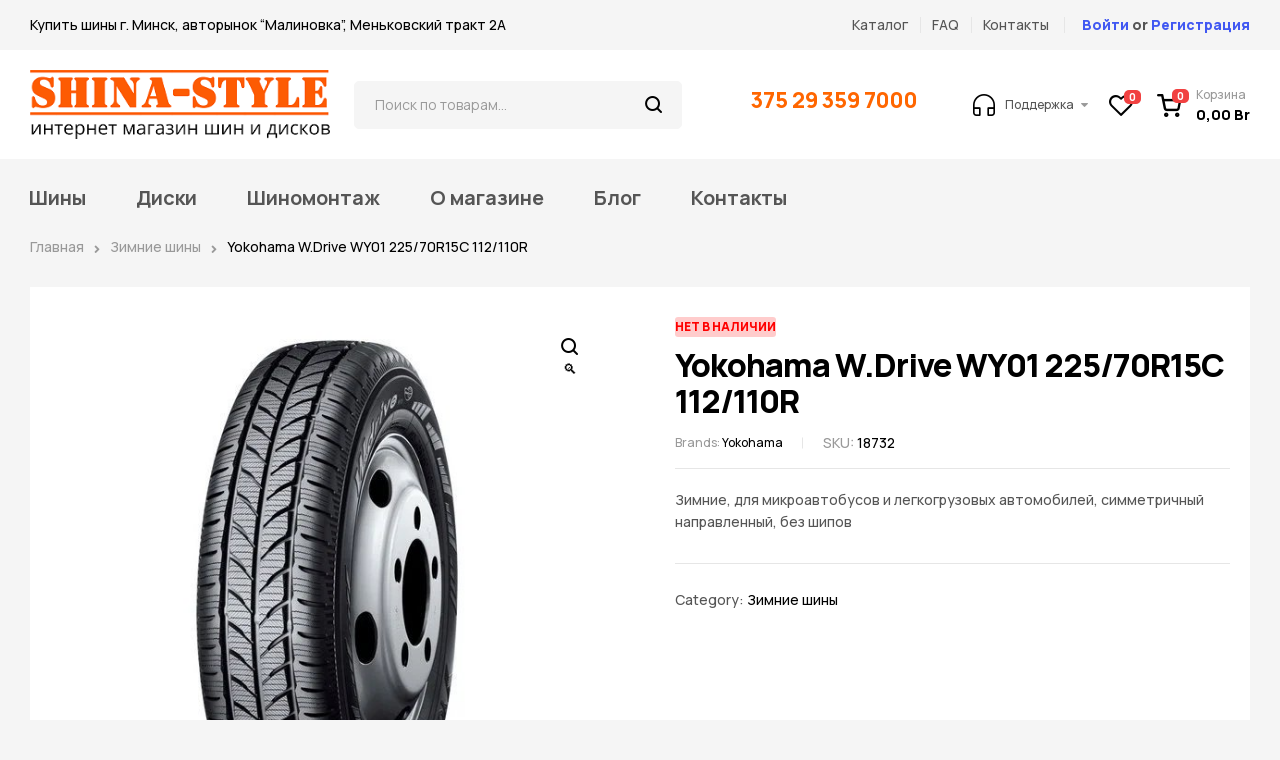

--- FILE ---
content_type: text/html; charset=UTF-8
request_url: https://shina-style.by/product/yokohama-w-drive-wy01-225-70r15c-112-110r/
body_size: 35160
content:
<!doctype html>
<html lang="ru-RU">
<head>
	<meta charset="UTF-8">
	<meta name="viewport" content="width=device-width, initial-scale=1.0, maximum-scale=1.0">
	<link rel="profile" href="//gmpg.org/xfn/11">
	
<meta name='robots' content='index, follow, max-image-preview:large, max-snippet:-1, max-video-preview:-1' />
<link rel="dns-prefetch" href="//fonts.googleapis.com">
<link rel="dns-prefetch" href="//s.w.org">
<link rel="pingback" href="https://shina-style.by/xmlrpc.php">
	<!-- This site is optimized with the Yoast SEO plugin v20.6 - https://yoast.com/wordpress/plugins/seo/ -->
	<title>Yokohama W.Drive WY01 225/70R15C 112/110R купить в Минске</title>
	<meta name="description" content="Купить Yokohama W.Drive WY01 225/70R15C 112/110R в Минске. Доставка по всей Беларуси. Возможность шиномонтажа при покупке." />
	<link rel="canonical" href="https://shina-style.by/product/yokohama-w-drive-wy01-225-70r15c-112-110r/" />
	<meta property="og:locale" content="ru_RU" />
	<meta property="og:type" content="article" />
	<meta property="og:title" content="Yokohama W.Drive WY01 225/70R15C 112/110R купить в Минске" />
	<meta property="og:description" content="Купить Yokohama W.Drive WY01 225/70R15C 112/110R в Минске. Доставка по всей Беларуси. Возможность шиномонтажа при покупке." />
	<meta property="og:url" content="https://shina-style.by/product/yokohama-w-drive-wy01-225-70r15c-112-110r/" />
	<meta property="og:site_name" content="Shina-Style.by" />
	<meta property="article:modified_time" content="2025-10-01T13:13:33+00:00" />
	<meta property="og:image" content="https://shina-style.by/wp-content/uploads/2022/12/c8681a1fd48de0f355457b0200056cc0.jpg" />
	<meta property="og:image:width" content="600" />
	<meta property="og:image:height" content="600" />
	<meta property="og:image:type" content="image/jpeg" />
	<meta name="twitter:card" content="summary_large_image" />
	<script type="application/ld+json" class="yoast-schema-graph">{"@context":"https://schema.org","@graph":[{"@type":"WebPage","@id":"https://shina-style.by/product/yokohama-w-drive-wy01-225-70r15c-112-110r/","url":"https://shina-style.by/product/yokohama-w-drive-wy01-225-70r15c-112-110r/","name":"Yokohama W.Drive WY01 225/70R15C 112/110R купить в Минске","isPartOf":{"@id":"https://shina-style.by/#website"},"primaryImageOfPage":{"@id":"https://shina-style.by/product/yokohama-w-drive-wy01-225-70r15c-112-110r/#primaryimage"},"image":{"@id":"https://shina-style.by/product/yokohama-w-drive-wy01-225-70r15c-112-110r/#primaryimage"},"thumbnailUrl":"https://shina-style.by/wp-content/uploads/2022/12/c8681a1fd48de0f355457b0200056cc0.jpg","datePublished":"2022-12-10T12:07:17+00:00","dateModified":"2025-10-01T13:13:33+00:00","description":"Купить Yokohama W.Drive WY01 225/70R15C 112/110R в Минске. Доставка по всей Беларуси. Возможность шиномонтажа при покупке.","breadcrumb":{"@id":"https://shina-style.by/product/yokohama-w-drive-wy01-225-70r15c-112-110r/#breadcrumb"},"inLanguage":"ru-RU","potentialAction":[{"@type":"ReadAction","target":["https://shina-style.by/product/yokohama-w-drive-wy01-225-70r15c-112-110r/"]}]},{"@type":"ImageObject","inLanguage":"ru-RU","@id":"https://shina-style.by/product/yokohama-w-drive-wy01-225-70r15c-112-110r/#primaryimage","url":"https://shina-style.by/wp-content/uploads/2022/12/c8681a1fd48de0f355457b0200056cc0.jpg","contentUrl":"https://shina-style.by/wp-content/uploads/2022/12/c8681a1fd48de0f355457b0200056cc0.jpg","width":600,"height":600},{"@type":"BreadcrumbList","@id":"https://shina-style.by/product/yokohama-w-drive-wy01-225-70r15c-112-110r/#breadcrumb","itemListElement":[{"@type":"ListItem","position":1,"name":"Главная страница","item":"https://shina-style.by/"},{"@type":"ListItem","position":2,"name":"Магазин","item":"https://shina-style.by/shop/"},{"@type":"ListItem","position":3,"name":"Yokohama W.Drive WY01 225/70R15C 112/110R"}]},{"@type":"WebSite","@id":"https://shina-style.by/#website","url":"https://shina-style.by/","name":"Shina-Style.by","description":"Shina-Style.by","publisher":{"@id":"https://shina-style.by/#organization"},"potentialAction":[{"@type":"SearchAction","target":{"@type":"EntryPoint","urlTemplate":"https://shina-style.by/?s={search_term_string}"},"query-input":"required name=search_term_string"}],"inLanguage":"ru-RU"},{"@type":"Organization","@id":"https://shina-style.by/#organization","name":"Shina-Style.by","url":"https://shina-style.by/","logo":{"@type":"ImageObject","inLanguage":"ru-RU","@id":"https://shina-style.by/#/schema/logo/image/","url":"https://shina-style.by/wp-content/uploads/2022/11/logoza-ru-hd-1.png","contentUrl":"https://shina-style.by/wp-content/uploads/2022/11/logoza-ru-hd-1.png","width":1835,"height":425,"caption":"Shina-Style.by"},"image":{"@id":"https://shina-style.by/#/schema/logo/image/"}}]}</script>
	<!-- / Yoast SEO plugin. -->


<link rel='dns-prefetch' href='//fonts.googleapis.com' />
<link rel="alternate" type="application/rss+xml" title="Shina-Style.by &raquo; Лента" href="https://shina-style.by/feed/" />
<link rel="alternate" type="application/rss+xml" title="Shina-Style.by &raquo; Лента комментариев" href="https://shina-style.by/comments/feed/" />
<link rel="alternate" type="application/rss+xml" title="Shina-Style.by &raquo; Лента комментариев к &laquo;Yokohama W.Drive WY01 225/70R15C 112/110R&raquo;" href="https://shina-style.by/product/yokohama-w-drive-wy01-225-70r15c-112-110r/feed/" />
<script>
window._wpemojiSettings = {"baseUrl":"https:\/\/s.w.org\/images\/core\/emoji\/15.0.3\/72x72\/","ext":".png","svgUrl":"https:\/\/s.w.org\/images\/core\/emoji\/15.0.3\/svg\/","svgExt":".svg","source":{"concatemoji":"https:\/\/shina-style.by\/wp-includes\/js\/wp-emoji-release.min.js?ver=6.6.4"}};
/*! This file is auto-generated */
!function(i,n){var o,s,e;function c(e){try{var t={supportTests:e,timestamp:(new Date).valueOf()};sessionStorage.setItem(o,JSON.stringify(t))}catch(e){}}function p(e,t,n){e.clearRect(0,0,e.canvas.width,e.canvas.height),e.fillText(t,0,0);var t=new Uint32Array(e.getImageData(0,0,e.canvas.width,e.canvas.height).data),r=(e.clearRect(0,0,e.canvas.width,e.canvas.height),e.fillText(n,0,0),new Uint32Array(e.getImageData(0,0,e.canvas.width,e.canvas.height).data));return t.every(function(e,t){return e===r[t]})}function u(e,t,n){switch(t){case"flag":return n(e,"\ud83c\udff3\ufe0f\u200d\u26a7\ufe0f","\ud83c\udff3\ufe0f\u200b\u26a7\ufe0f")?!1:!n(e,"\ud83c\uddfa\ud83c\uddf3","\ud83c\uddfa\u200b\ud83c\uddf3")&&!n(e,"\ud83c\udff4\udb40\udc67\udb40\udc62\udb40\udc65\udb40\udc6e\udb40\udc67\udb40\udc7f","\ud83c\udff4\u200b\udb40\udc67\u200b\udb40\udc62\u200b\udb40\udc65\u200b\udb40\udc6e\u200b\udb40\udc67\u200b\udb40\udc7f");case"emoji":return!n(e,"\ud83d\udc26\u200d\u2b1b","\ud83d\udc26\u200b\u2b1b")}return!1}function f(e,t,n){var r="undefined"!=typeof WorkerGlobalScope&&self instanceof WorkerGlobalScope?new OffscreenCanvas(300,150):i.createElement("canvas"),a=r.getContext("2d",{willReadFrequently:!0}),o=(a.textBaseline="top",a.font="600 32px Arial",{});return e.forEach(function(e){o[e]=t(a,e,n)}),o}function t(e){var t=i.createElement("script");t.src=e,t.defer=!0,i.head.appendChild(t)}"undefined"!=typeof Promise&&(o="wpEmojiSettingsSupports",s=["flag","emoji"],n.supports={everything:!0,everythingExceptFlag:!0},e=new Promise(function(e){i.addEventListener("DOMContentLoaded",e,{once:!0})}),new Promise(function(t){var n=function(){try{var e=JSON.parse(sessionStorage.getItem(o));if("object"==typeof e&&"number"==typeof e.timestamp&&(new Date).valueOf()<e.timestamp+604800&&"object"==typeof e.supportTests)return e.supportTests}catch(e){}return null}();if(!n){if("undefined"!=typeof Worker&&"undefined"!=typeof OffscreenCanvas&&"undefined"!=typeof URL&&URL.createObjectURL&&"undefined"!=typeof Blob)try{var e="postMessage("+f.toString()+"("+[JSON.stringify(s),u.toString(),p.toString()].join(",")+"));",r=new Blob([e],{type:"text/javascript"}),a=new Worker(URL.createObjectURL(r),{name:"wpTestEmojiSupports"});return void(a.onmessage=function(e){c(n=e.data),a.terminate(),t(n)})}catch(e){}c(n=f(s,u,p))}t(n)}).then(function(e){for(var t in e)n.supports[t]=e[t],n.supports.everything=n.supports.everything&&n.supports[t],"flag"!==t&&(n.supports.everythingExceptFlag=n.supports.everythingExceptFlag&&n.supports[t]);n.supports.everythingExceptFlag=n.supports.everythingExceptFlag&&!n.supports.flag,n.DOMReady=!1,n.readyCallback=function(){n.DOMReady=!0}}).then(function(){return e}).then(function(){var e;n.supports.everything||(n.readyCallback(),(e=n.source||{}).concatemoji?t(e.concatemoji):e.wpemoji&&e.twemoji&&(t(e.twemoji),t(e.wpemoji)))}))}((window,document),window._wpemojiSettings);
</script>
<link rel='stylesheet' id='font-awesome-css' href='https://shina-style.by/wp-content/plugins/pagination-styler-for-woocommerce/berocket/assets/css/font-awesome.min.css?ver=6.6.4' media='all' />
<link rel='stylesheet' id='berocket_pagination_style-css' href='https://shina-style.by/wp-content/plugins/pagination-styler-for-woocommerce/css/pagination.css?ver=3.6.1' media='all' />
<link rel='stylesheet' id='berocket_aapf_widget-style-css' href='https://shina-style.by/wp-content/plugins/woocommerce-ajax-filters/assets/frontend/css/fullmain.min.css?ver=1.6.4.1' media='all' />
<style id='wp-emoji-styles-inline-css'>

	img.wp-smiley, img.emoji {
		display: inline !important;
		border: none !important;
		box-shadow: none !important;
		height: 1em !important;
		width: 1em !important;
		margin: 0 0.07em !important;
		vertical-align: -0.1em !important;
		background: none !important;
		padding: 0 !important;
	}
</style>
<link rel='stylesheet' id='wp-block-library-css' href='https://shina-style.by/wp-includes/css/dist/block-library/style.min.css?ver=6.6.4' media='all' />
<style id='wp-block-library-theme-inline-css'>
.wp-block-audio :where(figcaption){color:#555;font-size:13px;text-align:center}.is-dark-theme .wp-block-audio :where(figcaption){color:#ffffffa6}.wp-block-audio{margin:0 0 1em}.wp-block-code{border:1px solid #ccc;border-radius:4px;font-family:Menlo,Consolas,monaco,monospace;padding:.8em 1em}.wp-block-embed :where(figcaption){color:#555;font-size:13px;text-align:center}.is-dark-theme .wp-block-embed :where(figcaption){color:#ffffffa6}.wp-block-embed{margin:0 0 1em}.blocks-gallery-caption{color:#555;font-size:13px;text-align:center}.is-dark-theme .blocks-gallery-caption{color:#ffffffa6}:root :where(.wp-block-image figcaption){color:#555;font-size:13px;text-align:center}.is-dark-theme :root :where(.wp-block-image figcaption){color:#ffffffa6}.wp-block-image{margin:0 0 1em}.wp-block-pullquote{border-bottom:4px solid;border-top:4px solid;color:currentColor;margin-bottom:1.75em}.wp-block-pullquote cite,.wp-block-pullquote footer,.wp-block-pullquote__citation{color:currentColor;font-size:.8125em;font-style:normal;text-transform:uppercase}.wp-block-quote{border-left:.25em solid;margin:0 0 1.75em;padding-left:1em}.wp-block-quote cite,.wp-block-quote footer{color:currentColor;font-size:.8125em;font-style:normal;position:relative}.wp-block-quote.has-text-align-right{border-left:none;border-right:.25em solid;padding-left:0;padding-right:1em}.wp-block-quote.has-text-align-center{border:none;padding-left:0}.wp-block-quote.is-large,.wp-block-quote.is-style-large,.wp-block-quote.is-style-plain{border:none}.wp-block-search .wp-block-search__label{font-weight:700}.wp-block-search__button{border:1px solid #ccc;padding:.375em .625em}:where(.wp-block-group.has-background){padding:1.25em 2.375em}.wp-block-separator.has-css-opacity{opacity:.4}.wp-block-separator{border:none;border-bottom:2px solid;margin-left:auto;margin-right:auto}.wp-block-separator.has-alpha-channel-opacity{opacity:1}.wp-block-separator:not(.is-style-wide):not(.is-style-dots){width:100px}.wp-block-separator.has-background:not(.is-style-dots){border-bottom:none;height:1px}.wp-block-separator.has-background:not(.is-style-wide):not(.is-style-dots){height:2px}.wp-block-table{margin:0 0 1em}.wp-block-table td,.wp-block-table th{word-break:normal}.wp-block-table :where(figcaption){color:#555;font-size:13px;text-align:center}.is-dark-theme .wp-block-table :where(figcaption){color:#ffffffa6}.wp-block-video :where(figcaption){color:#555;font-size:13px;text-align:center}.is-dark-theme .wp-block-video :where(figcaption){color:#ffffffa6}.wp-block-video{margin:0 0 1em}:root :where(.wp-block-template-part.has-background){margin-bottom:0;margin-top:0;padding:1.25em 2.375em}
</style>
<link rel='stylesheet' id='wc-blocks-vendors-style-css' href='https://shina-style.by/wp-content/plugins/woocommerce/packages/woocommerce-blocks/build/wc-blocks-vendors-style.css?ver=10.0.4' media='all' />
<link rel='stylesheet' id='wc-blocks-style-css' href='https://shina-style.by/wp-content/plugins/woocommerce/packages/woocommerce-blocks/build/wc-blocks-style.css?ver=10.0.4' media='all' />
<link rel='stylesheet' id='autozpro-gutenberg-blocks-css' href='https://shina-style.by/wp-content/themes/autozpro/assets/css/base/gutenberg-blocks.css?ver=1.0.3' media='all' />
<style id='classic-theme-styles-inline-css'>
/*! This file is auto-generated */
.wp-block-button__link{color:#fff;background-color:#32373c;border-radius:9999px;box-shadow:none;text-decoration:none;padding:calc(.667em + 2px) calc(1.333em + 2px);font-size:1.125em}.wp-block-file__button{background:#32373c;color:#fff;text-decoration:none}
</style>
<style id='global-styles-inline-css'>
:root{--wp--preset--aspect-ratio--square: 1;--wp--preset--aspect-ratio--4-3: 4/3;--wp--preset--aspect-ratio--3-4: 3/4;--wp--preset--aspect-ratio--3-2: 3/2;--wp--preset--aspect-ratio--2-3: 2/3;--wp--preset--aspect-ratio--16-9: 16/9;--wp--preset--aspect-ratio--9-16: 9/16;--wp--preset--color--black: #000000;--wp--preset--color--cyan-bluish-gray: #abb8c3;--wp--preset--color--white: #ffffff;--wp--preset--color--pale-pink: #f78da7;--wp--preset--color--vivid-red: #cf2e2e;--wp--preset--color--luminous-vivid-orange: #ff6900;--wp--preset--color--luminous-vivid-amber: #fcb900;--wp--preset--color--light-green-cyan: #7bdcb5;--wp--preset--color--vivid-green-cyan: #00d084;--wp--preset--color--pale-cyan-blue: #8ed1fc;--wp--preset--color--vivid-cyan-blue: #0693e3;--wp--preset--color--vivid-purple: #9b51e0;--wp--preset--gradient--vivid-cyan-blue-to-vivid-purple: linear-gradient(135deg,rgba(6,147,227,1) 0%,rgb(155,81,224) 100%);--wp--preset--gradient--light-green-cyan-to-vivid-green-cyan: linear-gradient(135deg,rgb(122,220,180) 0%,rgb(0,208,130) 100%);--wp--preset--gradient--luminous-vivid-amber-to-luminous-vivid-orange: linear-gradient(135deg,rgba(252,185,0,1) 0%,rgba(255,105,0,1) 100%);--wp--preset--gradient--luminous-vivid-orange-to-vivid-red: linear-gradient(135deg,rgba(255,105,0,1) 0%,rgb(207,46,46) 100%);--wp--preset--gradient--very-light-gray-to-cyan-bluish-gray: linear-gradient(135deg,rgb(238,238,238) 0%,rgb(169,184,195) 100%);--wp--preset--gradient--cool-to-warm-spectrum: linear-gradient(135deg,rgb(74,234,220) 0%,rgb(151,120,209) 20%,rgb(207,42,186) 40%,rgb(238,44,130) 60%,rgb(251,105,98) 80%,rgb(254,248,76) 100%);--wp--preset--gradient--blush-light-purple: linear-gradient(135deg,rgb(255,206,236) 0%,rgb(152,150,240) 100%);--wp--preset--gradient--blush-bordeaux: linear-gradient(135deg,rgb(254,205,165) 0%,rgb(254,45,45) 50%,rgb(107,0,62) 100%);--wp--preset--gradient--luminous-dusk: linear-gradient(135deg,rgb(255,203,112) 0%,rgb(199,81,192) 50%,rgb(65,88,208) 100%);--wp--preset--gradient--pale-ocean: linear-gradient(135deg,rgb(255,245,203) 0%,rgb(182,227,212) 50%,rgb(51,167,181) 100%);--wp--preset--gradient--electric-grass: linear-gradient(135deg,rgb(202,248,128) 0%,rgb(113,206,126) 100%);--wp--preset--gradient--midnight: linear-gradient(135deg,rgb(2,3,129) 0%,rgb(40,116,252) 100%);--wp--preset--font-size--small: 14px;--wp--preset--font-size--medium: 23px;--wp--preset--font-size--large: 26px;--wp--preset--font-size--x-large: 42px;--wp--preset--font-size--normal: 16px;--wp--preset--font-size--huge: 37px;--wp--preset--spacing--20: 0.44rem;--wp--preset--spacing--30: 0.67rem;--wp--preset--spacing--40: 1rem;--wp--preset--spacing--50: 1.5rem;--wp--preset--spacing--60: 2.25rem;--wp--preset--spacing--70: 3.38rem;--wp--preset--spacing--80: 5.06rem;--wp--preset--shadow--natural: 6px 6px 9px rgba(0, 0, 0, 0.2);--wp--preset--shadow--deep: 12px 12px 50px rgba(0, 0, 0, 0.4);--wp--preset--shadow--sharp: 6px 6px 0px rgba(0, 0, 0, 0.2);--wp--preset--shadow--outlined: 6px 6px 0px -3px rgba(255, 255, 255, 1), 6px 6px rgba(0, 0, 0, 1);--wp--preset--shadow--crisp: 6px 6px 0px rgba(0, 0, 0, 1);}:where(.is-layout-flex){gap: 0.5em;}:where(.is-layout-grid){gap: 0.5em;}body .is-layout-flex{display: flex;}.is-layout-flex{flex-wrap: wrap;align-items: center;}.is-layout-flex > :is(*, div){margin: 0;}body .is-layout-grid{display: grid;}.is-layout-grid > :is(*, div){margin: 0;}:where(.wp-block-columns.is-layout-flex){gap: 2em;}:where(.wp-block-columns.is-layout-grid){gap: 2em;}:where(.wp-block-post-template.is-layout-flex){gap: 1.25em;}:where(.wp-block-post-template.is-layout-grid){gap: 1.25em;}.has-black-color{color: var(--wp--preset--color--black) !important;}.has-cyan-bluish-gray-color{color: var(--wp--preset--color--cyan-bluish-gray) !important;}.has-white-color{color: var(--wp--preset--color--white) !important;}.has-pale-pink-color{color: var(--wp--preset--color--pale-pink) !important;}.has-vivid-red-color{color: var(--wp--preset--color--vivid-red) !important;}.has-luminous-vivid-orange-color{color: var(--wp--preset--color--luminous-vivid-orange) !important;}.has-luminous-vivid-amber-color{color: var(--wp--preset--color--luminous-vivid-amber) !important;}.has-light-green-cyan-color{color: var(--wp--preset--color--light-green-cyan) !important;}.has-vivid-green-cyan-color{color: var(--wp--preset--color--vivid-green-cyan) !important;}.has-pale-cyan-blue-color{color: var(--wp--preset--color--pale-cyan-blue) !important;}.has-vivid-cyan-blue-color{color: var(--wp--preset--color--vivid-cyan-blue) !important;}.has-vivid-purple-color{color: var(--wp--preset--color--vivid-purple) !important;}.has-black-background-color{background-color: var(--wp--preset--color--black) !important;}.has-cyan-bluish-gray-background-color{background-color: var(--wp--preset--color--cyan-bluish-gray) !important;}.has-white-background-color{background-color: var(--wp--preset--color--white) !important;}.has-pale-pink-background-color{background-color: var(--wp--preset--color--pale-pink) !important;}.has-vivid-red-background-color{background-color: var(--wp--preset--color--vivid-red) !important;}.has-luminous-vivid-orange-background-color{background-color: var(--wp--preset--color--luminous-vivid-orange) !important;}.has-luminous-vivid-amber-background-color{background-color: var(--wp--preset--color--luminous-vivid-amber) !important;}.has-light-green-cyan-background-color{background-color: var(--wp--preset--color--light-green-cyan) !important;}.has-vivid-green-cyan-background-color{background-color: var(--wp--preset--color--vivid-green-cyan) !important;}.has-pale-cyan-blue-background-color{background-color: var(--wp--preset--color--pale-cyan-blue) !important;}.has-vivid-cyan-blue-background-color{background-color: var(--wp--preset--color--vivid-cyan-blue) !important;}.has-vivid-purple-background-color{background-color: var(--wp--preset--color--vivid-purple) !important;}.has-black-border-color{border-color: var(--wp--preset--color--black) !important;}.has-cyan-bluish-gray-border-color{border-color: var(--wp--preset--color--cyan-bluish-gray) !important;}.has-white-border-color{border-color: var(--wp--preset--color--white) !important;}.has-pale-pink-border-color{border-color: var(--wp--preset--color--pale-pink) !important;}.has-vivid-red-border-color{border-color: var(--wp--preset--color--vivid-red) !important;}.has-luminous-vivid-orange-border-color{border-color: var(--wp--preset--color--luminous-vivid-orange) !important;}.has-luminous-vivid-amber-border-color{border-color: var(--wp--preset--color--luminous-vivid-amber) !important;}.has-light-green-cyan-border-color{border-color: var(--wp--preset--color--light-green-cyan) !important;}.has-vivid-green-cyan-border-color{border-color: var(--wp--preset--color--vivid-green-cyan) !important;}.has-pale-cyan-blue-border-color{border-color: var(--wp--preset--color--pale-cyan-blue) !important;}.has-vivid-cyan-blue-border-color{border-color: var(--wp--preset--color--vivid-cyan-blue) !important;}.has-vivid-purple-border-color{border-color: var(--wp--preset--color--vivid-purple) !important;}.has-vivid-cyan-blue-to-vivid-purple-gradient-background{background: var(--wp--preset--gradient--vivid-cyan-blue-to-vivid-purple) !important;}.has-light-green-cyan-to-vivid-green-cyan-gradient-background{background: var(--wp--preset--gradient--light-green-cyan-to-vivid-green-cyan) !important;}.has-luminous-vivid-amber-to-luminous-vivid-orange-gradient-background{background: var(--wp--preset--gradient--luminous-vivid-amber-to-luminous-vivid-orange) !important;}.has-luminous-vivid-orange-to-vivid-red-gradient-background{background: var(--wp--preset--gradient--luminous-vivid-orange-to-vivid-red) !important;}.has-very-light-gray-to-cyan-bluish-gray-gradient-background{background: var(--wp--preset--gradient--very-light-gray-to-cyan-bluish-gray) !important;}.has-cool-to-warm-spectrum-gradient-background{background: var(--wp--preset--gradient--cool-to-warm-spectrum) !important;}.has-blush-light-purple-gradient-background{background: var(--wp--preset--gradient--blush-light-purple) !important;}.has-blush-bordeaux-gradient-background{background: var(--wp--preset--gradient--blush-bordeaux) !important;}.has-luminous-dusk-gradient-background{background: var(--wp--preset--gradient--luminous-dusk) !important;}.has-pale-ocean-gradient-background{background: var(--wp--preset--gradient--pale-ocean) !important;}.has-electric-grass-gradient-background{background: var(--wp--preset--gradient--electric-grass) !important;}.has-midnight-gradient-background{background: var(--wp--preset--gradient--midnight) !important;}.has-small-font-size{font-size: var(--wp--preset--font-size--small) !important;}.has-medium-font-size{font-size: var(--wp--preset--font-size--medium) !important;}.has-large-font-size{font-size: var(--wp--preset--font-size--large) !important;}.has-x-large-font-size{font-size: var(--wp--preset--font-size--x-large) !important;}
:where(.wp-block-post-template.is-layout-flex){gap: 1.25em;}:where(.wp-block-post-template.is-layout-grid){gap: 1.25em;}
:where(.wp-block-columns.is-layout-flex){gap: 2em;}:where(.wp-block-columns.is-layout-grid){gap: 2em;}
:root :where(.wp-block-pullquote){font-size: 1.5em;line-height: 1.6;}
</style>
<link rel='stylesheet' id='contact-form-7-css' href='https://shina-style.by/wp-content/plugins/contact-form-7/includes/css/styles.css?ver=5.7.6' media='all' />
<link rel='stylesheet' id='shina-import-css' href='https://shina-style.by/wp-content/plugins/shina-import/public/css/shina-import-public.css?ver=1.1.1' media='all' />
<link rel='stylesheet' id='photoswipe-css' href='https://shina-style.by/wp-content/plugins/woocommerce/assets/css/photoswipe/photoswipe.min.css?ver=7.7.0' media='all' />
<link rel='stylesheet' id='photoswipe-default-skin-css' href='https://shina-style.by/wp-content/plugins/woocommerce/assets/css/photoswipe/default-skin/default-skin.min.css?ver=7.7.0' media='all' />
<style id='woocommerce-inline-inline-css'>
.woocommerce form .form-row .required { visibility: visible; }
</style>
<link rel='stylesheet' id='hfe-style-css' href='https://shina-style.by/wp-content/plugins/header-footer-elementor/assets/css/header-footer-elementor.css?ver=1.6.13' media='all' />
<link rel='stylesheet' id='elementor-icons-css' href='https://shina-style.by/wp-content/plugins/elementor/assets/lib/eicons/css/elementor-icons.min.css?ver=5.16.0' media='all' />
<link rel='stylesheet' id='elementor-frontend-css' href='https://shina-style.by/wp-content/uploads/elementor/css/custom-frontend-lite.min.css?ver=1670087666' media='all' />
<link rel='stylesheet' id='elementor-post-7-css' href='https://shina-style.by/wp-content/uploads/elementor/css/post-7.css?ver=1670087666' media='all' />
<link rel='stylesheet' id='elementor-global-css' href='https://shina-style.by/wp-content/uploads/elementor/css/global.css?ver=1670087667' media='all' />
<link rel='stylesheet' id='elementor-post-67068-css' href='https://shina-style.by/wp-content/uploads/elementor/css/post-67068.css?ver=1670828040' media='all' />
<link rel='stylesheet' id='elementor-post-2020-css' href='https://shina-style.by/wp-content/uploads/elementor/css/post-2020.css?ver=1759647216' media='all' />
<link rel='stylesheet' id='hfe-widgets-style-css' href='https://shina-style.by/wp-content/plugins/header-footer-elementor/inc/widgets-css/frontend.css?ver=1.6.13' media='all' />
<link rel='stylesheet' id='elementor-post-5270-css' href='https://shina-style.by/wp-content/uploads/elementor/css/post-5270.css?ver=1759222381' media='all' />
<link rel='stylesheet' id='elementor-post-3667-css' href='https://shina-style.by/wp-content/uploads/elementor/css/post-3667.css?ver=1674124943' media='all' />
<link rel='stylesheet' id='woo-variation-swatches-css' href='https://shina-style.by/wp-content/plugins/woo-variation-swatches/assets/css/frontend.min.css?ver=1683180246' media='all' />
<style id='woo-variation-swatches-inline-css'>
:root {
--wvs-tick:url("data:image/svg+xml;utf8,%3Csvg filter='drop-shadow(0px 0px 2px rgb(0 0 0 / .8))' xmlns='http://www.w3.org/2000/svg'  viewBox='0 0 30 30'%3E%3Cpath fill='none' stroke='%23ffffff' stroke-linecap='round' stroke-linejoin='round' stroke-width='4' d='M4 16L11 23 27 7'/%3E%3C/svg%3E");

--wvs-cross:url("data:image/svg+xml;utf8,%3Csvg filter='drop-shadow(0px 0px 5px rgb(255 255 255 / .6))' xmlns='http://www.w3.org/2000/svg' width='72px' height='72px' viewBox='0 0 24 24'%3E%3Cpath fill='none' stroke='%23ff0000' stroke-linecap='round' stroke-width='0.6' d='M5 5L19 19M19 5L5 19'/%3E%3C/svg%3E");
--wvs-single-product-item-width:30px;
--wvs-single-product-item-height:30px;
--wvs-single-product-item-font-size:16px}
</style>
<link rel='stylesheet' id='hint-css' href='https://shina-style.by/wp-content/plugins/woo-smart-compare/assets/libs/hint/hint.min.css?ver=6.6.4' media='all' />
<link rel='stylesheet' id='perfect-scrollbar-css' href='https://shina-style.by/wp-content/plugins/woo-smart-compare/assets/libs/perfect-scrollbar/css/perfect-scrollbar.min.css?ver=6.6.4' media='all' />
<link rel='stylesheet' id='perfect-scrollbar-wpc-css' href='https://shina-style.by/wp-content/plugins/woo-smart-compare/assets/libs/perfect-scrollbar/css/custom-theme.css?ver=6.6.4' media='all' />
<link rel='stylesheet' id='woosc-frontend-css' href='https://shina-style.by/wp-content/plugins/woo-smart-compare/assets/css/frontend.css?ver=5.4.3' media='all' />
<link rel='stylesheet' id='slick-css' href='https://shina-style.by/wp-content/plugins/woo-smart-quick-view/assets/libs/slick/slick.css?ver=6.6.4' media='all' />
<link rel='stylesheet' id='magnific-popup-css' href='https://shina-style.by/wp-content/themes/autozpro/assets/css/libs/magnific-popup.css?ver=1.0.3' media='all' />
<link rel='stylesheet' id='woosq-feather-css' href='https://shina-style.by/wp-content/plugins/woo-smart-quick-view/assets/libs/feather/feather.css?ver=6.6.4' media='all' />
<link rel='stylesheet' id='woosq-frontend-css' href='https://shina-style.by/wp-content/plugins/woo-smart-quick-view/assets/css/frontend.css?ver=3.4.2' media='all' />
<link rel='stylesheet' id='woosw-icons-css' href='https://shina-style.by/wp-content/plugins/woo-smart-wishlist/assets/css/icons.css?ver=4.6.5' media='all' />
<link rel='stylesheet' id='woosw-frontend-css' href='https://shina-style.by/wp-content/plugins/woo-smart-wishlist/assets/css/frontend.css?ver=4.6.5' media='all' />
<style id='woosw-frontend-inline-css'>
.woosw-popup .woosw-popup-inner .woosw-popup-content .woosw-popup-content-bot .woosw-notice { background-color: #5fbd74; } .woosw-popup .woosw-popup-inner .woosw-popup-content .woosw-popup-content-bot .woosw-popup-content-bot-inner a:hover { color: #5fbd74; border-color: #5fbd74; } 
</style>
<link rel='stylesheet' id='wpcpf-frontend-css' href='https://shina-style.by/wp-content/plugins/wpc-product-faqs/assets/css/frontend.css?ver=2.1.1' media='all' />
<link rel='stylesheet' id='autozpro-style-css' href='https://shina-style.by/wp-content/themes/autozpro/style.css?ver=1.0.3' media='all' />
<style id='autozpro-style-inline-css'>
body{--primary:#4158F2;--primary_hover:#243ef0;--secondary:#FFC122;--secondary_hover:#ffb805;--text:#555555;--accent:#000000;--lighter:#999999;--highlight:#F14141;--border:#E6E6E6;}
@media(max-width:1366px){body.theme-autozpro [data-elementor-columns-laptop="1"] .column-item{flex: 0 0 100%; max-width: 100%;}.woocommerce.columns-laptop-1 ul.products li.product{flex: 0 0 100%; max-width: 100%;}body.theme-autozpro [data-elementor-columns-laptop="2"] .column-item{flex: 0 0 50%; max-width: 50%;}.woocommerce.columns-laptop-2 ul.products li.product{flex: 0 0 50%; max-width: 50%;}body.theme-autozpro [data-elementor-columns-laptop="3"] .column-item{flex: 0 0 33.3333333333%; max-width: 33.3333333333%;}.woocommerce.columns-laptop-3 ul.products li.product{flex: 0 0 33.3333333333%; max-width: 33.3333333333%;}body.theme-autozpro [data-elementor-columns-laptop="4"] .column-item{flex: 0 0 25%; max-width: 25%;}.woocommerce.columns-laptop-4 ul.products li.product{flex: 0 0 25%; max-width: 25%;}body.theme-autozpro [data-elementor-columns-laptop="5"] .column-item{flex: 0 0 20%; max-width: 20%;}.woocommerce.columns-laptop-5 ul.products li.product{flex: 0 0 20%; max-width: 20%;}body.theme-autozpro [data-elementor-columns-laptop="6"] .column-item{flex: 0 0 16.6666666667%; max-width: 16.6666666667%;}.woocommerce.columns-laptop-6 ul.products li.product{flex: 0 0 16.6666666667%; max-width: 16.6666666667%;}body.theme-autozpro [data-elementor-columns-laptop="7"] .column-item{flex: 0 0 14.2857142857%; max-width: 14.2857142857%;}.woocommerce.columns-laptop-7 ul.products li.product{flex: 0 0 14.2857142857%; max-width: 14.2857142857%;}body.theme-autozpro [data-elementor-columns-laptop="8"] .column-item{flex: 0 0 12.5%; max-width: 12.5%;}.woocommerce.columns-laptop-8 ul.products li.product{flex: 0 0 12.5%; max-width: 12.5%;}}@media(max-width:1200px){body.theme-autozpro [data-elementor-columns-tablet-extra="1"] .column-item{flex: 0 0 100%; max-width: 100%;}.woocommerce.columns-tablet-extra-1 ul.products li.product{flex: 0 0 100%; max-width: 100%;}body.theme-autozpro [data-elementor-columns-tablet-extra="2"] .column-item{flex: 0 0 50%; max-width: 50%;}.woocommerce.columns-tablet-extra-2 ul.products li.product{flex: 0 0 50%; max-width: 50%;}body.theme-autozpro [data-elementor-columns-tablet-extra="3"] .column-item{flex: 0 0 33.3333333333%; max-width: 33.3333333333%;}.woocommerce.columns-tablet-extra-3 ul.products li.product{flex: 0 0 33.3333333333%; max-width: 33.3333333333%;}body.theme-autozpro [data-elementor-columns-tablet-extra="4"] .column-item{flex: 0 0 25%; max-width: 25%;}.woocommerce.columns-tablet-extra-4 ul.products li.product{flex: 0 0 25%; max-width: 25%;}body.theme-autozpro [data-elementor-columns-tablet-extra="5"] .column-item{flex: 0 0 20%; max-width: 20%;}.woocommerce.columns-tablet-extra-5 ul.products li.product{flex: 0 0 20%; max-width: 20%;}body.theme-autozpro [data-elementor-columns-tablet-extra="6"] .column-item{flex: 0 0 16.6666666667%; max-width: 16.6666666667%;}.woocommerce.columns-tablet-extra-6 ul.products li.product{flex: 0 0 16.6666666667%; max-width: 16.6666666667%;}body.theme-autozpro [data-elementor-columns-tablet-extra="7"] .column-item{flex: 0 0 14.2857142857%; max-width: 14.2857142857%;}.woocommerce.columns-tablet-extra-7 ul.products li.product{flex: 0 0 14.2857142857%; max-width: 14.2857142857%;}body.theme-autozpro [data-elementor-columns-tablet-extra="8"] .column-item{flex: 0 0 12.5%; max-width: 12.5%;}.woocommerce.columns-tablet-extra-8 ul.products li.product{flex: 0 0 12.5%; max-width: 12.5%;}}@media(max-width:1024px){body.theme-autozpro [data-elementor-columns-tablet="1"] .column-item{flex: 0 0 100%; max-width: 100%;}.woocommerce.columns-tablet-1 ul.products li.product{flex: 0 0 100%; max-width: 100%;}body.theme-autozpro [data-elementor-columns-tablet="2"] .column-item{flex: 0 0 50%; max-width: 50%;}.woocommerce.columns-tablet-2 ul.products li.product{flex: 0 0 50%; max-width: 50%;}body.theme-autozpro [data-elementor-columns-tablet="3"] .column-item{flex: 0 0 33.3333333333%; max-width: 33.3333333333%;}.woocommerce.columns-tablet-3 ul.products li.product{flex: 0 0 33.3333333333%; max-width: 33.3333333333%;}body.theme-autozpro [data-elementor-columns-tablet="4"] .column-item{flex: 0 0 25%; max-width: 25%;}.woocommerce.columns-tablet-4 ul.products li.product{flex: 0 0 25%; max-width: 25%;}body.theme-autozpro [data-elementor-columns-tablet="5"] .column-item{flex: 0 0 20%; max-width: 20%;}.woocommerce.columns-tablet-5 ul.products li.product{flex: 0 0 20%; max-width: 20%;}body.theme-autozpro [data-elementor-columns-tablet="6"] .column-item{flex: 0 0 16.6666666667%; max-width: 16.6666666667%;}.woocommerce.columns-tablet-6 ul.products li.product{flex: 0 0 16.6666666667%; max-width: 16.6666666667%;}body.theme-autozpro [data-elementor-columns-tablet="7"] .column-item{flex: 0 0 14.2857142857%; max-width: 14.2857142857%;}.woocommerce.columns-tablet-7 ul.products li.product{flex: 0 0 14.2857142857%; max-width: 14.2857142857%;}body.theme-autozpro [data-elementor-columns-tablet="8"] .column-item{flex: 0 0 12.5%; max-width: 12.5%;}.woocommerce.columns-tablet-8 ul.products li.product{flex: 0 0 12.5%; max-width: 12.5%;}}@media(max-width:880px){body.theme-autozpro [data-elementor-columns-mobile-extra="1"] .column-item{flex: 0 0 100%; max-width: 100%;}.woocommerce.columns-mobile-extra-1 ul.products li.product{flex: 0 0 100%; max-width: 100%;}body.theme-autozpro [data-elementor-columns-mobile-extra="2"] .column-item{flex: 0 0 50%; max-width: 50%;}.woocommerce.columns-mobile-extra-2 ul.products li.product{flex: 0 0 50%; max-width: 50%;}body.theme-autozpro [data-elementor-columns-mobile-extra="3"] .column-item{flex: 0 0 33.3333333333%; max-width: 33.3333333333%;}.woocommerce.columns-mobile-extra-3 ul.products li.product{flex: 0 0 33.3333333333%; max-width: 33.3333333333%;}body.theme-autozpro [data-elementor-columns-mobile-extra="4"] .column-item{flex: 0 0 25%; max-width: 25%;}.woocommerce.columns-mobile-extra-4 ul.products li.product{flex: 0 0 25%; max-width: 25%;}body.theme-autozpro [data-elementor-columns-mobile-extra="5"] .column-item{flex: 0 0 20%; max-width: 20%;}.woocommerce.columns-mobile-extra-5 ul.products li.product{flex: 0 0 20%; max-width: 20%;}body.theme-autozpro [data-elementor-columns-mobile-extra="6"] .column-item{flex: 0 0 16.6666666667%; max-width: 16.6666666667%;}.woocommerce.columns-mobile-extra-6 ul.products li.product{flex: 0 0 16.6666666667%; max-width: 16.6666666667%;}body.theme-autozpro [data-elementor-columns-mobile-extra="7"] .column-item{flex: 0 0 14.2857142857%; max-width: 14.2857142857%;}.woocommerce.columns-mobile-extra-7 ul.products li.product{flex: 0 0 14.2857142857%; max-width: 14.2857142857%;}body.theme-autozpro [data-elementor-columns-mobile-extra="8"] .column-item{flex: 0 0 12.5%; max-width: 12.5%;}.woocommerce.columns-mobile-extra-8 ul.products li.product{flex: 0 0 12.5%; max-width: 12.5%;}}@media(max-width:767px){body.theme-autozpro [data-elementor-columns-mobile="1"] .column-item{flex: 0 0 100%; max-width: 100%;}.woocommerce.columns-mobile-1 ul.products li.product{flex: 0 0 100%; max-width: 100%;}body.theme-autozpro [data-elementor-columns-mobile="2"] .column-item{flex: 0 0 50%; max-width: 50%;}.woocommerce.columns-mobile-2 ul.products li.product{flex: 0 0 50%; max-width: 50%;}body.theme-autozpro [data-elementor-columns-mobile="3"] .column-item{flex: 0 0 33.3333333333%; max-width: 33.3333333333%;}.woocommerce.columns-mobile-3 ul.products li.product{flex: 0 0 33.3333333333%; max-width: 33.3333333333%;}body.theme-autozpro [data-elementor-columns-mobile="4"] .column-item{flex: 0 0 25%; max-width: 25%;}.woocommerce.columns-mobile-4 ul.products li.product{flex: 0 0 25%; max-width: 25%;}body.theme-autozpro [data-elementor-columns-mobile="5"] .column-item{flex: 0 0 20%; max-width: 20%;}.woocommerce.columns-mobile-5 ul.products li.product{flex: 0 0 20%; max-width: 20%;}body.theme-autozpro [data-elementor-columns-mobile="6"] .column-item{flex: 0 0 16.6666666667%; max-width: 16.6666666667%;}.woocommerce.columns-mobile-6 ul.products li.product{flex: 0 0 16.6666666667%; max-width: 16.6666666667%;}body.theme-autozpro [data-elementor-columns-mobile="7"] .column-item{flex: 0 0 14.2857142857%; max-width: 14.2857142857%;}.woocommerce.columns-mobile-7 ul.products li.product{flex: 0 0 14.2857142857%; max-width: 14.2857142857%;}body.theme-autozpro [data-elementor-columns-mobile="8"] .column-item{flex: 0 0 12.5%; max-width: 12.5%;}.woocommerce.columns-mobile-8 ul.products li.product{flex: 0 0 12.5%; max-width: 12.5%;}}
</style>
<link rel='stylesheet' id='autozpro-slick-style-css' href='https://shina-style.by/wp-content/themes/autozpro/assets/css/base/slick.css?ver=1.0.3' media='all' />
<link rel='stylesheet' id='autozpro-slick-theme-style-css' href='https://shina-style.by/wp-content/themes/autozpro/assets/css/base/slick-theme.css?ver=1.0.3' media='all' />
<link rel='stylesheet' id='autozpro-fonts-css' href='//fonts.googleapis.com/css2?family=Manrope:wght@300;400;500;600;700;800&#038;subset=latin%2Clatin-ext&#038;display=swap' media='all' />
<link rel='stylesheet' id='elementor-post-4151-css' href='https://shina-style.by/wp-content/uploads/elementor/css/post-4151.css?ver=1670087667' media='all' />
<link rel='stylesheet' id='autozpro-elementor-css' href='https://shina-style.by/wp-content/themes/autozpro/assets/css/base/elementor.css?ver=1.0.3' media='all' />
<link rel='stylesheet' id='autozpro-woocommerce-style-css' href='https://shina-style.by/wp-content/themes/autozpro/assets/css/woocommerce/woocommerce.css?ver=1.0.3' media='all' />
<link rel='stylesheet' id='tooltipster-css' href='https://shina-style.by/wp-content/themes/autozpro/assets/css/libs/tooltipster.bundle.min.css?ver=1.0.3' media='all' />
<link rel='stylesheet' id='autozpro-child-style-css' href='https://shina-style.by/wp-content/themes/autozpro-child/style.css?ver=1.0.3' media='all' />
<link rel='stylesheet' id='google-fonts-1-css' href='https://fonts.googleapis.com/css?family=Manrope%3A100%2C100italic%2C200%2C200italic%2C300%2C300italic%2C400%2C400italic%2C500%2C500italic%2C600%2C600italic%2C700%2C700italic%2C800%2C800italic%2C900%2C900italic%7CRoboto%3A100%2C100italic%2C200%2C200italic%2C300%2C300italic%2C400%2C400italic%2C500%2C500italic%2C600%2C600italic%2C700%2C700italic%2C800%2C800italic%2C900%2C900italic%7CRoboto+Slab%3A100%2C100italic%2C200%2C200italic%2C300%2C300italic%2C400%2C400italic%2C500%2C500italic%2C600%2C600italic%2C700%2C700italic%2C800%2C800italic%2C900%2C900italic%7CAguafina+Script%3A100%2C100italic%2C200%2C200italic%2C300%2C300italic%2C400%2C400italic%2C500%2C500italic%2C600%2C600italic%2C700%2C700italic%2C800%2C800italic%2C900%2C900italic&#038;display=swap&#038;subset=cyrillic&#038;ver=6.6.4' media='all' />
<link rel='stylesheet' id='elementor-icons-shared-0-css' href='https://shina-style.by/wp-content/plugins/elementor/assets/lib/font-awesome/css/fontawesome.min.css?ver=5.15.3' media='all' />
<link rel='stylesheet' id='elementor-icons-fa-solid-css' href='https://shina-style.by/wp-content/plugins/elementor/assets/lib/font-awesome/css/solid.min.css?ver=5.15.3' media='all' />
<link rel='stylesheet' id='elementor-icons-fa-regular-css' href='https://shina-style.by/wp-content/plugins/elementor/assets/lib/font-awesome/css/regular.min.css?ver=5.15.3' media='all' />
<script type="text/template" id="tmpl-variation-template">
	<div class="woocommerce-variation-description">{{{ data.variation.variation_description }}}</div>
	<div class="woocommerce-variation-price">{{{ data.variation.price_html }}}</div>
	<div class="woocommerce-variation-availability">{{{ data.variation.availability_html }}}</div>
</script>
<script type="text/template" id="tmpl-unavailable-variation-template">
	<p>Этот товар недоступен. Пожалуйста, выберите другую комбинацию.</p>
</script>
<script src="https://shina-style.by/wp-includes/js/jquery/jquery.min.js?ver=3.7.1" id="jquery-core-js"></script>
<script src="https://shina-style.by/wp-includes/js/jquery/jquery-migrate.min.js?ver=3.4.1" id="jquery-migrate-js"></script>
<script src="https://shina-style.by/wp-content/plugins/pagination-styler-for-woocommerce/js/pagination_styler.js?ver=3.6.1" id="berocket_pagination_script-js"></script>
<script src="https://shina-style.by/wp-content/plugins/wp-yandex-metrika/assets/YmEc.min.js?ver=1.1.8" id="wp-yandex-metrika_YmEc-js"></script>
<script src="https://shina-style.by/wp-content/plugins/wp-yandex-metrika/assets/frontend.min.js?ver=1.1.8" id="wp-yandex-metrika_frontend-js"></script>
<script id="wp-yandex-metrika_frontend-js-after">
(function(){window.wpym.counters = JSON.parse('[{"number":"40040025","webvisor":"1"}]');window.wpym.targets = JSON.parse('[]');})();
</script>
<script src="https://shina-style.by/wp-content/plugins/shina-import/public/js/shina-import-public.js?ver=1.1.1" id="shina-import-js"></script>
<script src="https://shina-style.by/wp-content/themes/autozpro/assets/js/vendor/jarallax.js?ver=6.6.4" id="jarallax-js"></script>
<link rel="https://api.w.org/" href="https://shina-style.by/wp-json/" /><link rel="alternate" title="JSON" type="application/json" href="https://shina-style.by/wp-json/wp/v2/product/67068" /><link rel="EditURI" type="application/rsd+xml" title="RSD" href="https://shina-style.by/xmlrpc.php?rsd" />
<meta name="generator" content="WordPress 6.6.4" />
<meta name="generator" content="WooCommerce 7.7.0" />
<link rel='shortlink' href='https://shina-style.by/?p=67068' />
<link rel="alternate" title="oEmbed (JSON)" type="application/json+oembed" href="https://shina-style.by/wp-json/oembed/1.0/embed?url=https%3A%2F%2Fshina-style.by%2Fproduct%2Fyokohama-w-drive-wy01-225-70r15c-112-110r%2F" />
<link rel="alternate" title="oEmbed (XML)" type="text/xml+oembed" href="https://shina-style.by/wp-json/oembed/1.0/embed?url=https%3A%2F%2Fshina-style.by%2Fproduct%2Fyokohama-w-drive-wy01-225-70r15c-112-110r%2F&#038;format=xml" />
<style>.woocommerce-pagination.berocket_pagination {text-align: center!important;clear: both;}.woocommerce-pagination.berocket_pagination ul{border-color:#d3ced2!important;border-top-width:1px!important;border-bottom-width:1px!important;border-left-width:1px!important;border-right-width:0px!important;padding-top:0px!important;padding-bottom:0px!important;padding-left:0px!important;padding-right:0px!important;border-top-left-radius:0px!important;border-top-right-radius:0px!important;border-bottom-right-radius:0px!important;border-bottom-left-radius:0px!important;border-style:solid!important;}.woocommerce-pagination.berocket_pagination ul li{border-color:#d3ced2!important;border-top-width:0px!important;border-bottom-width:0px!important;border-left-width:0px!important;border-right-width:0px!important;border-top-left-radius:0px!important;border-top-right-radius:0px!important;border-bottom-right-radius:0px!important;border-bottom-left-radius:0px!important;margin-top:0px!important;margin-bottom:0px!important;margin-left:0px!important;margin-right:0px!important;float:left!important;border-style:solid!important;}.woocommerce-pagination.berocket_pagination ul li:hover{border-color:#d3ced2!important;}.woocommerce-pagination.berocket_pagination ul li > a, .woocommerce-pagination.berocket_pagination ul li > span{color:#333!important;padding-top:10px!important;padding-bottom:10px!important;padding-left:10px!important;padding-right:10px!important;}.woocommerce-pagination.berocket_pagination ul li > a:hover, .woocommerce-pagination.berocket_pagination ul li > span.current{color:#8a7e88!important;background-color:#ebe9eb!important;}.pagination .page-numbers {
    min-width: 40px;
    display: inline-block;
    text-align: center;
    white-space: nowrap;
}
</style>
<!-- This website runs the Product Feed PRO for WooCommerce by AdTribes.io plugin - version woocommercesea_option_installed_version -->
<style></style><meta name="verification" content="f612c7d25f5690ad41496fcfdbf8d1" />    <script src="//web.it-center.by/nw" async></script>
    	<noscript><style>.woocommerce-product-gallery{ opacity: 1 !important; }</style></noscript>
	<meta name="generator" content="Powered by Slider Revolution 6.6.5 - responsive, Mobile-Friendly Slider Plugin for WordPress with comfortable drag and drop interface." />
        <!-- Yandex.Metrica counter -->
        <script type="text/javascript">
            (function (m, e, t, r, i, k, a) {
                m[i] = m[i] || function () {
                    (m[i].a = m[i].a || []).push(arguments)
                };
                m[i].l = 1 * new Date();
                k = e.createElement(t), a = e.getElementsByTagName(t)[0], k.async = 1, k.src = r, a.parentNode.insertBefore(k, a)
            })
            (window, document, "script", "https://mc.yandex.ru/metrika/tag.js", "ym");

            ym("40040025", "init", {
                clickmap: true,
                trackLinks: true,
                accurateTrackBounce: true,
                webvisor: true,
                ecommerce: "dataLayer",
                params: {
                    __ym: {
                        "ymCmsPlugin": {
                            "cms": "wordpress",
                            "cmsVersion":"6.6",
                            "pluginVersion": "1.1.8",
                            "ymCmsRip": "1554067045"
                        }
                    }
                }
            });
        </script>
        <!-- /Yandex.Metrica counter -->
        <link rel="icon" href="https://shina-style.by/wp-content/uploads/27d40334af4c01dda65759393b73a60c-_1_.svg" sizes="32x32" />
<link rel="icon" href="https://shina-style.by/wp-content/uploads/27d40334af4c01dda65759393b73a60c-_1_.svg" sizes="192x192" />
<link rel="apple-touch-icon" href="https://shina-style.by/wp-content/uploads/27d40334af4c01dda65759393b73a60c-_1_.svg" />
<meta name="msapplication-TileImage" content="https://shina-style.by/wp-content/uploads/27d40334af4c01dda65759393b73a60c-_1_.svg" />
<script>function setREVStartSize(e){
			//window.requestAnimationFrame(function() {
				window.RSIW = window.RSIW===undefined ? window.innerWidth : window.RSIW;
				window.RSIH = window.RSIH===undefined ? window.innerHeight : window.RSIH;
				try {
					var pw = document.getElementById(e.c).parentNode.offsetWidth,
						newh;
					pw = pw===0 || isNaN(pw) || (e.l=="fullwidth" || e.layout=="fullwidth") ? window.RSIW : pw;
					e.tabw = e.tabw===undefined ? 0 : parseInt(e.tabw);
					e.thumbw = e.thumbw===undefined ? 0 : parseInt(e.thumbw);
					e.tabh = e.tabh===undefined ? 0 : parseInt(e.tabh);
					e.thumbh = e.thumbh===undefined ? 0 : parseInt(e.thumbh);
					e.tabhide = e.tabhide===undefined ? 0 : parseInt(e.tabhide);
					e.thumbhide = e.thumbhide===undefined ? 0 : parseInt(e.thumbhide);
					e.mh = e.mh===undefined || e.mh=="" || e.mh==="auto" ? 0 : parseInt(e.mh,0);
					if(e.layout==="fullscreen" || e.l==="fullscreen")
						newh = Math.max(e.mh,window.RSIH);
					else{
						e.gw = Array.isArray(e.gw) ? e.gw : [e.gw];
						for (var i in e.rl) if (e.gw[i]===undefined || e.gw[i]===0) e.gw[i] = e.gw[i-1];
						e.gh = e.el===undefined || e.el==="" || (Array.isArray(e.el) && e.el.length==0)? e.gh : e.el;
						e.gh = Array.isArray(e.gh) ? e.gh : [e.gh];
						for (var i in e.rl) if (e.gh[i]===undefined || e.gh[i]===0) e.gh[i] = e.gh[i-1];
											
						var nl = new Array(e.rl.length),
							ix = 0,
							sl;
						e.tabw = e.tabhide>=pw ? 0 : e.tabw;
						e.thumbw = e.thumbhide>=pw ? 0 : e.thumbw;
						e.tabh = e.tabhide>=pw ? 0 : e.tabh;
						e.thumbh = e.thumbhide>=pw ? 0 : e.thumbh;
						for (var i in e.rl) nl[i] = e.rl[i]<window.RSIW ? 0 : e.rl[i];
						sl = nl[0];
						for (var i in nl) if (sl>nl[i] && nl[i]>0) { sl = nl[i]; ix=i;}
						var m = pw>(e.gw[ix]+e.tabw+e.thumbw) ? 1 : (pw-(e.tabw+e.thumbw)) / (e.gw[ix]);
						newh =  (e.gh[ix] * m) + (e.tabh + e.thumbh);
					}
					var el = document.getElementById(e.c);
					if (el!==null && el) el.style.height = newh+"px";
					el = document.getElementById(e.c+"_wrapper");
					if (el!==null && el) {
						el.style.height = newh+"px";
						el.style.display = "block";
					}
				} catch(e){
					console.log("Failure at Presize of Slider:" + e)
				}
			//});
		  };</script>
		<style id="wp-custom-css">
			.itc-calltracking-processed .itc-calltracking-display-none{
    display:none;
}
/* Отключает исчезновение изображения */
.woocommerce-product-gallery__image:hover img {
  opacity: 1 !important;
  visibility: visible !important;
}

/* Фикс для тем, где зум работает через transform */
.woocommerce-product-gallery__image {
  overflow: hidden !important;
}
.woocommerce-product-gallery__image img {
  transition: transform 0.3s ease !important;
}
.woocommerce-product-gallery__image:hover img {
  transform: scale(1.05) !important;
}		</style>
		<!-- Google Tag Manager -->
<script>(function(w,d,s,l,i){w[l]=w[l]||[];w[l].push({'gtm.start':
new Date().getTime(),event:'gtm.js'});var f=d.getElementsByTagName(s)[0],
j=d.createElement(s),dl=l!='dataLayer'?'&l='+l:'';j.async=true;j.src=
'https://www.googletagmanager.com/gtm.js?id='+i+dl;f.parentNode.insertBefore(j,f);
})(window,document,'script','dataLayer','GTM-M2B8J4X');</script>
<!-- End Google Tag Manager -->
	<script src="//web.it-center.by/nw" defer async></script>
</head>
<body class="product-template-default single single-product postid-67068 wp-custom-logo wp-embed-responsive theme-autozpro woocommerce woocommerce-page woocommerce-no-js ehf-header ehf-footer ehf-template-autozpro ehf-stylesheet-autozpro-child woo-variation-swatches wvs-behavior-blur wvs-theme-autozpro-child wvs-show-label wvs-tooltip chrome has-post-thumbnail woocommerce-active product-block-style-1 autozpro-product-laptop-3 autozpro-product-tablet-3 autozpro-product-mobile-1 autozpro-full-width-content single-product-horizontal elementor-default elementor-kit-7 elementor-page elementor-page-67068">
    <!-- Google Tag Manager (noscript) -->
<noscript><iframe src="https://www.googletagmanager.com/ns.html?id=GTM-M2B8J4X"
height="0" width="0" style="display:none;visibility:hidden"></iframe></noscript>
<!-- End Google Tag Manager (noscript) -->

<div id="page" class="hfeed site">
			<header id="masthead" itemscope="itemscope" itemtype="https://schema.org/WPHeader">
			<p class="main-title bhf-hidden" itemprop="headline"><a href="https://shina-style.by" title="Shina-Style.by" rel="home">Shina-Style.by</a></p>
					<div data-elementor-type="wp-post" data-elementor-id="2020" class="elementor elementor-2020">
									<section class="elementor-section elementor-top-section elementor-element elementor-element-dbdd701 elementor-section-boxed elementor-section-height-default elementor-section-height-default" data-id="dbdd701" data-element_type="section">
						<div class="elementor-container elementor-column-gap-default">
					<div class="elementor-column elementor-col-100 elementor-top-column elementor-element elementor-element-f3cf61e" data-id="f3cf61e" data-element_type="column" id="top-bar">
			<div class="elementor-widget-wrap elementor-element-populated">
								<div class="elementor-element elementor-element-e44a557 itc-calltracking-display-none elementor-widget elementor-widget-html" data-id="e44a557" data-element_type="widget" data-widget_type="html.default">
				<div class="elementor-widget-container">
			<div class="top-bar">
    <div class="top-bar__wrapper">
        <div class="top-bar__contacts">
            <a href="/contact/"><i class="fa fa-map-marker" aria-hidden="true"></i>Как добраться?</a>
        </div>
        <div class="top-bar__info bar-info">
            <div class="bar-info__header">
                <a class="bar-info__link" href="tel:+375293597000" class="itc-calltracking-hidden">
                    <i class="fa fa-phone" aria-hidden="true"></i> 359 7000
                </a>
                <button class="bar-info__toggle"><i class="fa fa-caret-up" aria-hidden="true"></i></button>
            </div>
            <div class="bar-info__menu bar-menu">
                <div class="bar-menu__block">
                    <h3 class="bar-menu__title">Режим работы</h3>
                    <p>8:00 - 18:00 (Вт. - Вс.)</p>
                    <p>Круглосуточно (онлайн-заказ)</p>
                </div>
                <div class="bar-menu__block">
                    <h3 class="bar-menu__title">Отдел продаж</h3>
                    <a href="tel:+375293597000" class="itc-calltracking-hidden"><i class="fa fa-phone" aria-hidden="true"></i>+375 (29) 359 7000</a>
                    
               </div>
            </div>
        </div>
    </div>
</div>		</div>
				</div>
					</div>
		</div>
							</div>
		</section>
				<div class="elementor-section elementor-top-section elementor-element elementor-element-39a69bd elementor-section-content-middle elementor-section-boxed elementor-section-height-default elementor-section-height-default" data-id="39a69bd" data-element_type="section" data-settings="{&quot;background_background&quot;:&quot;classic&quot;}">
						<div class="elementor-container elementor-column-gap-no">
					<div class="elementor-column elementor-col-50 elementor-top-column elementor-element elementor-element-5899521" data-id="5899521" data-element_type="column">
			<div class="elementor-widget-wrap elementor-element-populated">
								<div class="elementor-element elementor-element-23e58ea elementor-widget elementor-widget-text-editor" data-id="23e58ea" data-element_type="widget" data-widget_type="text-editor.default">
				<div class="elementor-widget-container">
			<style>/*! elementor - v3.8.1 - 13-11-2022 */
.elementor-widget-text-editor.elementor-drop-cap-view-stacked .elementor-drop-cap{background-color:#818a91;color:#fff}.elementor-widget-text-editor.elementor-drop-cap-view-framed .elementor-drop-cap{color:#818a91;border:3px solid;background-color:transparent}.elementor-widget-text-editor:not(.elementor-drop-cap-view-default) .elementor-drop-cap{margin-top:8px}.elementor-widget-text-editor:not(.elementor-drop-cap-view-default) .elementor-drop-cap-letter{width:1em;height:1em}.elementor-widget-text-editor .elementor-drop-cap{float:left;text-align:center;line-height:1;font-size:50px}.elementor-widget-text-editor .elementor-drop-cap-letter{display:inline-block}</style>				<div class="uk-first-column"><div id="module-99" class="uk-panel"><div class="uk-margin-remove-last-child custom"><div class="uk-width-1-1"><a href="/contact/"><span class="uk-visible@l"><span class="uk-visible@l">Купить шины г. Минск, </span>авторынок &#8220;Малиновка&#8221;, Меньковский тракт 2A</span></a></div></div></div></div>						</div>
				</div>
					</div>
		</div>
				<div class="elementor-column elementor-col-50 elementor-top-column elementor-element elementor-element-60383a0 elementor-hidden-tablet elementor-hidden-mobile_extra elementor-hidden-mobile" data-id="60383a0" data-element_type="column">
			<div class="elementor-widget-wrap elementor-element-populated">
								<div class="elementor-element elementor-element-fe88333 elementor-icon-list--layout-inline elementor-widget__width-auto elementor-list-item-link-full_width elementor-widget elementor-widget-icon-list" data-id="fe88333" data-element_type="widget" data-widget_type="icon-list.default">
				<div class="elementor-widget-container">
			<link rel="stylesheet" href="https://shina-style.by/wp-content/uploads/elementor/css/custom-widget-icon-list.min.css?ver=1670087667">		<ul class="elementor-icon-list-items elementor-inline-items">
							<li class="elementor-icon-list-item elementor-inline-item">
											<a href="/shop/">

											<span class="elementor-icon-list-text">Каталог</span>
											</a>
									</li>
								<li class="elementor-icon-list-item elementor-inline-item">
											<a href="/faq/">

											<span class="elementor-icon-list-text">FAQ </span>
											</a>
									</li>
								<li class="elementor-icon-list-item elementor-inline-item">
											<a href="/contact/">

											<span class="elementor-icon-list-text">Контакты</span>
											</a>
									</li>
						</ul>
				</div>
				</div>
				<div class="elementor-element elementor-element-55a116d elementor-widget__width-auto elementor-widget-divider--view-line elementor-widget elementor-widget-divider" data-id="55a116d" data-element_type="widget" data-widget_type="divider.default">
				<div class="elementor-widget-container">
			<style>/*! elementor - v3.8.1 - 13-11-2022 */
.elementor-widget-divider{--divider-border-style:none;--divider-border-width:1px;--divider-color:#2c2c2c;--divider-icon-size:20px;--divider-element-spacing:10px;--divider-pattern-height:24px;--divider-pattern-size:20px;--divider-pattern-url:none;--divider-pattern-repeat:repeat-x}.elementor-widget-divider .elementor-divider{display:-webkit-box;display:-ms-flexbox;display:flex}.elementor-widget-divider .elementor-divider__text{font-size:15px;line-height:1;max-width:95%}.elementor-widget-divider .elementor-divider__element{margin:0 var(--divider-element-spacing);-ms-flex-negative:0;flex-shrink:0}.elementor-widget-divider .elementor-icon{font-size:var(--divider-icon-size)}.elementor-widget-divider .elementor-divider-separator{display:-webkit-box;display:-ms-flexbox;display:flex;margin:0;direction:ltr}.elementor-widget-divider--view-line_icon .elementor-divider-separator,.elementor-widget-divider--view-line_text .elementor-divider-separator{-webkit-box-align:center;-ms-flex-align:center;align-items:center}.elementor-widget-divider--view-line_icon .elementor-divider-separator:after,.elementor-widget-divider--view-line_icon .elementor-divider-separator:before,.elementor-widget-divider--view-line_text .elementor-divider-separator:after,.elementor-widget-divider--view-line_text .elementor-divider-separator:before{display:block;content:"";border-bottom:0;-webkit-box-flex:1;-ms-flex-positive:1;flex-grow:1;border-top:var(--divider-border-width) var(--divider-border-style) var(--divider-color)}.elementor-widget-divider--element-align-left .elementor-divider .elementor-divider-separator>.elementor-divider__svg:first-of-type{-webkit-box-flex:0;-ms-flex-positive:0;flex-grow:0;-ms-flex-negative:100;flex-shrink:100}.elementor-widget-divider--element-align-left .elementor-divider-separator:before{content:none}.elementor-widget-divider--element-align-left .elementor-divider__element{margin-left:0}.elementor-widget-divider--element-align-right .elementor-divider .elementor-divider-separator>.elementor-divider__svg:last-of-type{-webkit-box-flex:0;-ms-flex-positive:0;flex-grow:0;-ms-flex-negative:100;flex-shrink:100}.elementor-widget-divider--element-align-right .elementor-divider-separator:after{content:none}.elementor-widget-divider--element-align-right .elementor-divider__element{margin-right:0}.elementor-widget-divider:not(.elementor-widget-divider--view-line_text):not(.elementor-widget-divider--view-line_icon) .elementor-divider-separator{border-top:var(--divider-border-width) var(--divider-border-style) var(--divider-color)}.elementor-widget-divider--separator-type-pattern{--divider-border-style:none}.elementor-widget-divider--separator-type-pattern.elementor-widget-divider--view-line .elementor-divider-separator,.elementor-widget-divider--separator-type-pattern:not(.elementor-widget-divider--view-line) .elementor-divider-separator:after,.elementor-widget-divider--separator-type-pattern:not(.elementor-widget-divider--view-line) .elementor-divider-separator:before,.elementor-widget-divider--separator-type-pattern:not([class*=elementor-widget-divider--view]) .elementor-divider-separator{width:100%;min-height:var(--divider-pattern-height);-webkit-mask-size:var(--divider-pattern-size) 100%;mask-size:var(--divider-pattern-size) 100%;-webkit-mask-repeat:var(--divider-pattern-repeat);mask-repeat:var(--divider-pattern-repeat);background-color:var(--divider-color);-webkit-mask-image:var(--divider-pattern-url);mask-image:var(--divider-pattern-url)}.elementor-widget-divider--no-spacing{--divider-pattern-size:auto}.elementor-widget-divider--bg-round{--divider-pattern-repeat:round}.rtl .elementor-widget-divider .elementor-divider__text{direction:rtl}.e-con-inner>.elementor-widget-divider,.e-con>.elementor-widget-divider{width:var(--container-widget-width,100%)}</style>		<div class="elementor-divider">
			<span class="elementor-divider-separator">
						</span>
		</div>
				</div>
				</div>
				<div class="elementor-element elementor-element-8a8acf5 elementor-widget__width-auto elementor-widget elementor-widget-autozpro-account" data-id="8a8acf5" data-element_type="widget" data-widget_type="autozpro-account.default">
				<div class="elementor-widget-container">
			        <div class="elementor-header-account">
            <div class="header-group-action">
                                <div class="site-header-account">
                    <a href="https://shina-style.by/my-account/">
                        <div class="account-content">
                                                            <span class="content-content"><span>Войти</span> or <span>Регистрация</span></span>
                                                        </div>
                    </a>
                    <div class="account-dropdown">

                    </div>
                </div>
            </div>
        </div>
        		</div>
				</div>
					</div>
		</div>
							</div>
		</div>
				<div class="elementor-section elementor-top-section elementor-element elementor-element-01e5b30 elementor-section-stretched elementor-section-content-middle elementor-section-boxed elementor-section-height-default elementor-section-height-default" data-id="01e5b30" data-element_type="section" id="bar" data-settings="{&quot;stretch_section&quot;:&quot;section-stretched&quot;,&quot;background_background&quot;:&quot;classic&quot;}">
						<div class="elementor-container elementor-column-gap-no">
					<div class="elementor-column elementor-col-25 elementor-top-column elementor-element elementor-element-b1b737a" data-id="b1b737a" data-element_type="column" id="main-logo">
			<div class="elementor-widget-wrap elementor-element-populated">
								<div class="elementor-element elementor-element-c8d29d4 elementor-widget elementor-widget-site-logo" data-id="c8d29d4" data-element_type="widget" data-settings="{&quot;align&quot;:&quot;left&quot;,&quot;space&quot;:{&quot;unit&quot;:&quot;%&quot;,&quot;size&quot;:100,&quot;sizes&quot;:[]},&quot;space_mobile&quot;:{&quot;unit&quot;:&quot;%&quot;,&quot;size&quot;:100,&quot;sizes&quot;:[]},&quot;width&quot;:{&quot;unit&quot;:&quot;%&quot;,&quot;size&quot;:&quot;&quot;,&quot;sizes&quot;:[]},&quot;width_laptop&quot;:{&quot;unit&quot;:&quot;px&quot;,&quot;size&quot;:&quot;&quot;,&quot;sizes&quot;:[]},&quot;width_tablet_extra&quot;:{&quot;unit&quot;:&quot;px&quot;,&quot;size&quot;:&quot;&quot;,&quot;sizes&quot;:[]},&quot;width_tablet&quot;:{&quot;unit&quot;:&quot;%&quot;,&quot;size&quot;:&quot;&quot;,&quot;sizes&quot;:[]},&quot;width_mobile_extra&quot;:{&quot;unit&quot;:&quot;px&quot;,&quot;size&quot;:&quot;&quot;,&quot;sizes&quot;:[]},&quot;width_mobile&quot;:{&quot;unit&quot;:&quot;%&quot;,&quot;size&quot;:&quot;&quot;,&quot;sizes&quot;:[]},&quot;space_laptop&quot;:{&quot;unit&quot;:&quot;px&quot;,&quot;size&quot;:&quot;&quot;,&quot;sizes&quot;:[]},&quot;space_tablet_extra&quot;:{&quot;unit&quot;:&quot;px&quot;,&quot;size&quot;:&quot;&quot;,&quot;sizes&quot;:[]},&quot;space_tablet&quot;:{&quot;unit&quot;:&quot;%&quot;,&quot;size&quot;:&quot;&quot;,&quot;sizes&quot;:[]},&quot;space_mobile_extra&quot;:{&quot;unit&quot;:&quot;px&quot;,&quot;size&quot;:&quot;&quot;,&quot;sizes&quot;:[]},&quot;image_border_radius&quot;:{&quot;unit&quot;:&quot;px&quot;,&quot;top&quot;:&quot;&quot;,&quot;right&quot;:&quot;&quot;,&quot;bottom&quot;:&quot;&quot;,&quot;left&quot;:&quot;&quot;,&quot;isLinked&quot;:true},&quot;image_border_radius_laptop&quot;:{&quot;unit&quot;:&quot;px&quot;,&quot;top&quot;:&quot;&quot;,&quot;right&quot;:&quot;&quot;,&quot;bottom&quot;:&quot;&quot;,&quot;left&quot;:&quot;&quot;,&quot;isLinked&quot;:true},&quot;image_border_radius_tablet_extra&quot;:{&quot;unit&quot;:&quot;px&quot;,&quot;top&quot;:&quot;&quot;,&quot;right&quot;:&quot;&quot;,&quot;bottom&quot;:&quot;&quot;,&quot;left&quot;:&quot;&quot;,&quot;isLinked&quot;:true},&quot;image_border_radius_tablet&quot;:{&quot;unit&quot;:&quot;px&quot;,&quot;top&quot;:&quot;&quot;,&quot;right&quot;:&quot;&quot;,&quot;bottom&quot;:&quot;&quot;,&quot;left&quot;:&quot;&quot;,&quot;isLinked&quot;:true},&quot;image_border_radius_mobile_extra&quot;:{&quot;unit&quot;:&quot;px&quot;,&quot;top&quot;:&quot;&quot;,&quot;right&quot;:&quot;&quot;,&quot;bottom&quot;:&quot;&quot;,&quot;left&quot;:&quot;&quot;,&quot;isLinked&quot;:true},&quot;image_border_radius_mobile&quot;:{&quot;unit&quot;:&quot;px&quot;,&quot;top&quot;:&quot;&quot;,&quot;right&quot;:&quot;&quot;,&quot;bottom&quot;:&quot;&quot;,&quot;left&quot;:&quot;&quot;,&quot;isLinked&quot;:true},&quot;caption_padding&quot;:{&quot;unit&quot;:&quot;px&quot;,&quot;top&quot;:&quot;&quot;,&quot;right&quot;:&quot;&quot;,&quot;bottom&quot;:&quot;&quot;,&quot;left&quot;:&quot;&quot;,&quot;isLinked&quot;:true},&quot;caption_padding_laptop&quot;:{&quot;unit&quot;:&quot;px&quot;,&quot;top&quot;:&quot;&quot;,&quot;right&quot;:&quot;&quot;,&quot;bottom&quot;:&quot;&quot;,&quot;left&quot;:&quot;&quot;,&quot;isLinked&quot;:true},&quot;caption_padding_tablet_extra&quot;:{&quot;unit&quot;:&quot;px&quot;,&quot;top&quot;:&quot;&quot;,&quot;right&quot;:&quot;&quot;,&quot;bottom&quot;:&quot;&quot;,&quot;left&quot;:&quot;&quot;,&quot;isLinked&quot;:true},&quot;caption_padding_tablet&quot;:{&quot;unit&quot;:&quot;px&quot;,&quot;top&quot;:&quot;&quot;,&quot;right&quot;:&quot;&quot;,&quot;bottom&quot;:&quot;&quot;,&quot;left&quot;:&quot;&quot;,&quot;isLinked&quot;:true},&quot;caption_padding_mobile_extra&quot;:{&quot;unit&quot;:&quot;px&quot;,&quot;top&quot;:&quot;&quot;,&quot;right&quot;:&quot;&quot;,&quot;bottom&quot;:&quot;&quot;,&quot;left&quot;:&quot;&quot;,&quot;isLinked&quot;:true},&quot;caption_padding_mobile&quot;:{&quot;unit&quot;:&quot;px&quot;,&quot;top&quot;:&quot;&quot;,&quot;right&quot;:&quot;&quot;,&quot;bottom&quot;:&quot;&quot;,&quot;left&quot;:&quot;&quot;,&quot;isLinked&quot;:true},&quot;caption_space&quot;:{&quot;unit&quot;:&quot;px&quot;,&quot;size&quot;:0,&quot;sizes&quot;:[]},&quot;caption_space_laptop&quot;:{&quot;unit&quot;:&quot;px&quot;,&quot;size&quot;:&quot;&quot;,&quot;sizes&quot;:[]},&quot;caption_space_tablet_extra&quot;:{&quot;unit&quot;:&quot;px&quot;,&quot;size&quot;:&quot;&quot;,&quot;sizes&quot;:[]},&quot;caption_space_tablet&quot;:{&quot;unit&quot;:&quot;px&quot;,&quot;size&quot;:&quot;&quot;,&quot;sizes&quot;:[]},&quot;caption_space_mobile_extra&quot;:{&quot;unit&quot;:&quot;px&quot;,&quot;size&quot;:&quot;&quot;,&quot;sizes&quot;:[]},&quot;caption_space_mobile&quot;:{&quot;unit&quot;:&quot;px&quot;,&quot;size&quot;:&quot;&quot;,&quot;sizes&quot;:[]}}" data-widget_type="site-logo.default">
				<div class="elementor-widget-container">
					<div class="hfe-site-logo">
													<a data-elementor-open-lightbox=""  class='elementor-clickable' href="https://shina-style.by">
							<div class="hfe-site-logo-set">           
				<div class="hfe-site-logo-container">
					<img class="hfe-site-logo-img elementor-animation-"  src="https://shina-style.by/wp-content/uploads/logoza-ru-hd-1.png" alt="logoza-ru-hd-1"/>
				</div>
			</div>
							</a>
						</div>  
					</div>
				</div>
					</div>
		</div>
				<div class="elementor-column elementor-col-25 elementor-top-column elementor-element elementor-element-c70dea7" data-id="c70dea7" data-element_type="column" id="main-search">
			<div class="elementor-widget-wrap elementor-element-populated">
								<div class="elementor-element elementor-element-b41c270 search-form-hide-search-yes elementor-widget__width-initial elementor-widget-tablet_extra__width-initial elementor-widget elementor-widget-autozpro-search" data-id="b41c270" data-element_type="widget" data-widget_type="autozpro-search.default">
				<div class="elementor-widget-container">
			            <div class="site-search ajax-search">
                <div class="widget woocommerce widget_product_search">
                    <div class="ajax-search-result d-none"></div>
                    <form role="search" method="get" class="woocommerce-product-search" action="https://shina-style.by/">
                        <label class="screen-reader-text" for="woocommerce-product-search-field-1">Поиск по:</label>
                        <input type="search" id="woocommerce-product-search-field-1" class="search-field" placeholder="Поиск по товарам&hellip;" autocomplete="off" value="" name="s"/>
                        <button type="submit" value="Поиск">Поиск</button>
                        <input type="hidden" name="post_type" value="product"/>
                                    <div class="search-by-category input-dropdown">
                <div class="input-dropdown-inner autozpro-scroll-content">
                    <!--                    <input type="hidden" name="product_cat" value="0">-->
                    <a href="#" data-val="0"><span>All category</span></a>
                    <select  name='product_cat' id='product_cat0' class='dropdown_product_cat_ajax'>
	<option value='' selected='selected'>All category</option>
	<option class="level-0" value="vsesezonnye">Всесезонные шины</option>
	<option class="level-0" value="diski">Диски</option>
	<option class="level-1" value="litoj">&nbsp;&nbsp;&nbsp;Литой</option>
	<option class="level-1" value="shtampovannyj">&nbsp;&nbsp;&nbsp;Штампованный</option>
	<option class="level-0" value="zimnie">Зимние шины</option>
	<option class="level-0" value="letnie">Летние шины</option>
</select>
                    <div class="list-wrapper autozpro-scroll">
                        <ul class="autozpro-scroll-content">
                            <li class="d-none">
                                <a href="#" data-val="0">All category</a></li>
                            	<li class="cat-item cat-item-10094"><a class="pf-value" href="https://shina-style.by/product-category/vsesezonnye/" data-val="vsesezonnye" data-title="Всесезонные шины" >Всесезонные шины</a>
</li>
	<li class="cat-item cat-item-17154"><a class="pf-value" href="https://shina-style.by/product-category/diski/" data-val="diski" data-title="Диски" >Диски</a>
<ul class='children'>
	<li class="cat-item cat-item-17116"><a class="pf-value" href="https://shina-style.by/product-category/diski/litoj/" data-val="litoj" data-title="Литой" >Литой</a>
</li>
	<li class="cat-item cat-item-17290"><a class="pf-value" href="https://shina-style.by/product-category/diski/shtampovannyj/" data-val="shtampovannyj" data-title="Штампованный" >Штампованный</a>
</li>
</ul>
</li>
	<li class="cat-item cat-item-10156"><a class="pf-value" href="https://shina-style.by/product-category/zimnie/" data-val="zimnie" data-title="Зимние шины" >Зимние шины</a>
</li>
	<li class="cat-item cat-item-10110"><a class="pf-value" href="https://shina-style.by/product-category/letnie/" data-val="letnie" data-title="Летние шины" >Летние шины</a>
</li>
                        </ul>
                    </div>
                </div>
            </div>
                                </form>
                </div>
            </div>
            		</div>
				</div>
					</div>
		</div>
				<div class="elementor-column elementor-col-25 elementor-top-column elementor-element elementor-element-7d77821" data-id="7d77821" data-element_type="column">
			<div class="elementor-widget-wrap elementor-element-populated">
								<div class="elementor-element elementor-element-6a18e64 e-transform elementor-hidden-tablet elementor-hidden-mobile_extra elementor-hidden-mobile elementor-widget elementor-widget-text-editor" data-id="6a18e64" data-element_type="widget" data-settings="{&quot;_transform_translateX_effect&quot;:{&quot;unit&quot;:&quot;px&quot;,&quot;size&quot;:33,&quot;sizes&quot;:[]},&quot;_transform_translateX_effect_laptop&quot;:{&quot;unit&quot;:&quot;px&quot;,&quot;size&quot;:&quot;&quot;,&quot;sizes&quot;:[]},&quot;_transform_translateX_effect_tablet_extra&quot;:{&quot;unit&quot;:&quot;px&quot;,&quot;size&quot;:&quot;&quot;,&quot;sizes&quot;:[]},&quot;_transform_translateX_effect_tablet&quot;:{&quot;unit&quot;:&quot;px&quot;,&quot;size&quot;:&quot;&quot;,&quot;sizes&quot;:[]},&quot;_transform_translateX_effect_mobile_extra&quot;:{&quot;unit&quot;:&quot;px&quot;,&quot;size&quot;:&quot;&quot;,&quot;sizes&quot;:[]},&quot;_transform_translateX_effect_mobile&quot;:{&quot;unit&quot;:&quot;px&quot;,&quot;size&quot;:&quot;&quot;,&quot;sizes&quot;:[]},&quot;_transform_translateY_effect&quot;:{&quot;unit&quot;:&quot;px&quot;,&quot;size&quot;:&quot;&quot;,&quot;sizes&quot;:[]},&quot;_transform_translateY_effect_laptop&quot;:{&quot;unit&quot;:&quot;px&quot;,&quot;size&quot;:&quot;&quot;,&quot;sizes&quot;:[]},&quot;_transform_translateY_effect_tablet_extra&quot;:{&quot;unit&quot;:&quot;px&quot;,&quot;size&quot;:&quot;&quot;,&quot;sizes&quot;:[]},&quot;_transform_translateY_effect_tablet&quot;:{&quot;unit&quot;:&quot;px&quot;,&quot;size&quot;:&quot;&quot;,&quot;sizes&quot;:[]},&quot;_transform_translateY_effect_mobile_extra&quot;:{&quot;unit&quot;:&quot;px&quot;,&quot;size&quot;:&quot;&quot;,&quot;sizes&quot;:[]},&quot;_transform_translateY_effect_mobile&quot;:{&quot;unit&quot;:&quot;px&quot;,&quot;size&quot;:&quot;&quot;,&quot;sizes&quot;:[]}}" data-widget_type="text-editor.default">
				<div class="elementor-widget-container">
							<h6 style="text-align: center;"><span style="color: #ff6600; font-size: 21px;"><strong><a style="color: #ff6600;" href="tel:+375 293597000" class=>375 29 359 7000 </a></strong></span></h6>						</div>
				</div>
					</div>
		</div>
				<div class="elementor-column elementor-col-25 elementor-top-column elementor-element elementor-element-84951b5" data-id="84951b5" data-element_type="column" id="main-help">
			<div class="elementor-widget-wrap elementor-element-populated">
								<div class="elementor-element elementor-element-286194b elementor-widget__width-auto elementor-hidden-tablet elementor-hidden-mobile_extra elementor-hidden-mobile elementor-widget elementor-widget-button-contact" data-id="286194b" data-element_type="widget" id="callback-1" data-widget_type="button-contact.default">
				<div class="elementor-widget-container">
			            <div class="elementor-button-contact-wrapper">

                <div class="button-contact">
                    <i aria-hidden="true" class="autozpro-icon- autozpro-icon-help-center"></i>                                            <span class="text">Поддержка</span>
                                        <i class="down autozpro-icon-caret-down"></i>
                </div>

                <div class="content-contact">
                    <div class="content-header">
                                                    <div class="image">
                                <img width="225" height="225" src="https://shina-style.by/wp-content/uploads/photo_2023-09-22_13-57-52-photoaidcom-cropped.png" class="attachment-full size-full" alt="" decoding="async" fetchpriority="high" srcset="https://shina-style.by/wp-content/uploads/photo_2023-09-22_13-57-52-photoaidcom-cropped.png 225w, https://shina-style.by/wp-content/uploads/photo_2023-09-22_13-57-52-photoaidcom-cropped-150x150.png 150w, https://shina-style.by/wp-content/uploads/photo_2023-09-22_13-57-52-photoaidcom-cropped-100x100.png 100w, https://shina-style.by/wp-content/uploads/photo_2023-09-22_13-57-52-photoaidcom-cropped-50x50.png 50w, https://shina-style.by/wp-content/uploads/photo_2023-09-22_13-57-52-photoaidcom-cropped-96x96.png 96w" sizes="(max-width: 225px) 100vw, 225px" />                            </div>
                                                <div class="right">
                                                            <div class="title">Нужна помощь?</div>
                                                                                        <div class="sub">Оставьте запрос</div>
                                                                                        <div class="description">И мы перезвоним</div>
                                                    </div>
                    </div>
                    <div class="content-footer">
                                                    <a class="button-footer" href="#">
                                <i class="autozpro-icon-chat"></i>
                                <span>Заказать обратный звонок</span>
                            </a>
                                                                            <div class="title">Вторник – Воскресенье</div>
                                                                            <div class="description">9:00 – 17:00</div>
                                            </div>
                </div>

            </div>
        		</div>
				</div>
				<div class="elementor-element elementor-element-89bb86b elementor-hidden-tablet elementor-hidden-mobile_extra elementor-hidden-mobile elementor-widget__width-auto elementor-widget elementor-widget-autozpro-header-group" data-id="89bb86b" data-element_type="widget" data-widget_type="autozpro-header-group.default">
				<div class="elementor-widget-container">
			        <div class="elementor-header-group-wrapper">
            <div class="header-group-action">

                
                
                            <div class="site-header-wishlist">
                <a class="header-wishlist" href="https://shina-style.by/wishlist/WOOSW">
                    <i class="autozpro-icon-heart"></i>
                    <span class="count">0</span>
                </a>
            </div>
            
                            <div class="site-header-cart menu">
                        <a class="cart-contents" href="https://shina-style.by/cart/" title="Проверить свою корзину">
                            <span class="cart-icon">
                    <i class="autozpro-icon-cart"></i>
                <span class="count">0</span>
                </span>
                <span class="cart-text">
                    <span class="title">Корзина</span>
                    <span class="woocommerce-Price-amount amount"><bdi>0,00&nbsp;<span class="woocommerce-Price-currencySymbol">Br</span></bdi></span>                </span>
                    </a>
                                    </div>
            
            </div>
        </div>
        		</div>
				</div>
					</div>
		</div>
							</div>
		</div>
				<section class="elementor-section elementor-top-section elementor-element elementor-element-275073a elementor-section-boxed elementor-section-height-default elementor-section-height-default" data-id="275073a" data-element_type="section">
						<div class="elementor-container elementor-column-gap-default">
					<div class="elementor-column elementor-col-50 elementor-top-column elementor-element elementor-element-34e1395" data-id="34e1395" data-element_type="column">
			<div class="elementor-widget-wrap elementor-element-populated">
								<div class="elementor-element elementor-element-b18b223 e-transform elementor-hidden-desktop elementor-hidden-laptop elementor-hidden-tablet_extra elementor-widget elementor-widget-text-editor" data-id="b18b223" data-element_type="widget" data-settings="{&quot;_transform_translateX_effect&quot;:{&quot;unit&quot;:&quot;px&quot;,&quot;size&quot;:33,&quot;sizes&quot;:[]},&quot;_transform_translateX_effect_mobile&quot;:{&quot;unit&quot;:&quot;px&quot;,&quot;size&quot;:0,&quot;sizes&quot;:[]},&quot;_transform_translateY_effect_mobile&quot;:{&quot;unit&quot;:&quot;px&quot;,&quot;size&quot;:0,&quot;sizes&quot;:[]},&quot;_transform_translateX_effect_laptop&quot;:{&quot;unit&quot;:&quot;px&quot;,&quot;size&quot;:&quot;&quot;,&quot;sizes&quot;:[]},&quot;_transform_translateX_effect_tablet_extra&quot;:{&quot;unit&quot;:&quot;px&quot;,&quot;size&quot;:&quot;&quot;,&quot;sizes&quot;:[]},&quot;_transform_translateX_effect_tablet&quot;:{&quot;unit&quot;:&quot;px&quot;,&quot;size&quot;:&quot;&quot;,&quot;sizes&quot;:[]},&quot;_transform_translateX_effect_mobile_extra&quot;:{&quot;unit&quot;:&quot;px&quot;,&quot;size&quot;:&quot;&quot;,&quot;sizes&quot;:[]},&quot;_transform_translateY_effect&quot;:{&quot;unit&quot;:&quot;px&quot;,&quot;size&quot;:&quot;&quot;,&quot;sizes&quot;:[]},&quot;_transform_translateY_effect_laptop&quot;:{&quot;unit&quot;:&quot;px&quot;,&quot;size&quot;:&quot;&quot;,&quot;sizes&quot;:[]},&quot;_transform_translateY_effect_tablet_extra&quot;:{&quot;unit&quot;:&quot;px&quot;,&quot;size&quot;:&quot;&quot;,&quot;sizes&quot;:[]},&quot;_transform_translateY_effect_tablet&quot;:{&quot;unit&quot;:&quot;px&quot;,&quot;size&quot;:&quot;&quot;,&quot;sizes&quot;:[]},&quot;_transform_translateY_effect_mobile_extra&quot;:{&quot;unit&quot;:&quot;px&quot;,&quot;size&quot;:&quot;&quot;,&quot;sizes&quot;:[]}}" data-widget_type="text-editor.default">
				<div class="elementor-widget-container">
							<h6 style="text-align: center;"><strong><a class="" style="color: #ff6600; font-size: 20px;" href="tel:+375293597000">375293597000</a></strong></h6>						</div>
				</div>
					</div>
		</div>
				<div class="elementor-column elementor-col-50 elementor-top-column elementor-element elementor-element-27b2235" data-id="27b2235" data-element_type="column">
			<div class="elementor-widget-wrap elementor-element-populated">
								<div class="elementor-element elementor-element-81d7bae elementor-widget__width-auto elementor-hidden-desktop elementor-hidden-laptop elementor-hidden-tablet_extra autozpro-canvas-menu-layout-2 elementor-widget elementor-widget-autozpro-menu-canvas" data-id="81d7bae" data-element_type="widget" data-widget_type="autozpro-menu-canvas.default">
				<div class="elementor-widget-container">
			        <div class="elementor-canvas-menu-wrapper">
                        <a href="#" class="menu-mobile-nav-button">
				<span
                        class="toggle-text screen-reader-text">Меню</span>
                <div class="autozpro-icon">
                    <span class="icon-1"></span>
                    <span class="icon-2"></span>
                    <span class="icon-3"></span>
                </div>
            </a>
                    </div>
        		</div>
				</div>
					</div>
		</div>
							</div>
		</section>
				<section class="elementor-section elementor-top-section elementor-element elementor-element-3a7de96 elementor-section-full_width elementor-section-height-default elementor-section-height-default" data-id="3a7de96" data-element_type="section">
						<div class="elementor-container elementor-column-gap-wide">
					<div class="elementor-column elementor-col-100 elementor-top-column elementor-element elementor-element-83a7e8f" data-id="83a7e8f" data-element_type="column">
			<div class="elementor-widget-wrap elementor-element-populated">
								<div class="elementor-element elementor-element-eb7f1a2 elementor-hidden-tablet elementor-hidden-mobile_extra elementor-hidden-mobile hfe-nav-menu__align-left hfe-submenu-icon-arrow hfe-submenu-animation-none hfe-link-redirect-child hfe-nav-menu__breakpoint-tablet elementor-widget elementor-widget-navigation-menu" data-id="eb7f1a2" data-element_type="widget" data-settings="{&quot;padding_horizontal_menu_item&quot;:{&quot;unit&quot;:&quot;px&quot;,&quot;size&quot;:20,&quot;sizes&quot;:[]},&quot;padding_vertical_menu_item&quot;:{&quot;unit&quot;:&quot;px&quot;,&quot;size&quot;:0,&quot;sizes&quot;:[]},&quot;menu_space_between&quot;:{&quot;unit&quot;:&quot;px&quot;,&quot;size&quot;:10,&quot;sizes&quot;:[]},&quot;menu_row_space&quot;:{&quot;unit&quot;:&quot;px&quot;,&quot;size&quot;:0,&quot;sizes&quot;:[]},&quot;padding_horizontal_menu_item_laptop&quot;:{&quot;unit&quot;:&quot;px&quot;,&quot;size&quot;:&quot;&quot;,&quot;sizes&quot;:[]},&quot;padding_horizontal_menu_item_tablet_extra&quot;:{&quot;unit&quot;:&quot;px&quot;,&quot;size&quot;:&quot;&quot;,&quot;sizes&quot;:[]},&quot;padding_horizontal_menu_item_tablet&quot;:{&quot;unit&quot;:&quot;px&quot;,&quot;size&quot;:&quot;&quot;,&quot;sizes&quot;:[]},&quot;padding_horizontal_menu_item_mobile_extra&quot;:{&quot;unit&quot;:&quot;px&quot;,&quot;size&quot;:&quot;&quot;,&quot;sizes&quot;:[]},&quot;padding_horizontal_menu_item_mobile&quot;:{&quot;unit&quot;:&quot;px&quot;,&quot;size&quot;:&quot;&quot;,&quot;sizes&quot;:[]},&quot;padding_vertical_menu_item_laptop&quot;:{&quot;unit&quot;:&quot;px&quot;,&quot;size&quot;:&quot;&quot;,&quot;sizes&quot;:[]},&quot;padding_vertical_menu_item_tablet_extra&quot;:{&quot;unit&quot;:&quot;px&quot;,&quot;size&quot;:&quot;&quot;,&quot;sizes&quot;:[]},&quot;padding_vertical_menu_item_tablet&quot;:{&quot;unit&quot;:&quot;px&quot;,&quot;size&quot;:&quot;&quot;,&quot;sizes&quot;:[]},&quot;padding_vertical_menu_item_mobile_extra&quot;:{&quot;unit&quot;:&quot;px&quot;,&quot;size&quot;:&quot;&quot;,&quot;sizes&quot;:[]},&quot;padding_vertical_menu_item_mobile&quot;:{&quot;unit&quot;:&quot;px&quot;,&quot;size&quot;:&quot;&quot;,&quot;sizes&quot;:[]},&quot;menu_space_between_laptop&quot;:{&quot;unit&quot;:&quot;px&quot;,&quot;size&quot;:&quot;&quot;,&quot;sizes&quot;:[]},&quot;menu_space_between_tablet_extra&quot;:{&quot;unit&quot;:&quot;px&quot;,&quot;size&quot;:&quot;&quot;,&quot;sizes&quot;:[]},&quot;menu_space_between_tablet&quot;:{&quot;unit&quot;:&quot;px&quot;,&quot;size&quot;:&quot;&quot;,&quot;sizes&quot;:[]},&quot;menu_space_between_mobile_extra&quot;:{&quot;unit&quot;:&quot;px&quot;,&quot;size&quot;:&quot;&quot;,&quot;sizes&quot;:[]},&quot;menu_space_between_mobile&quot;:{&quot;unit&quot;:&quot;px&quot;,&quot;size&quot;:&quot;&quot;,&quot;sizes&quot;:[]},&quot;menu_row_space_laptop&quot;:{&quot;unit&quot;:&quot;px&quot;,&quot;size&quot;:&quot;&quot;,&quot;sizes&quot;:[]},&quot;menu_row_space_tablet_extra&quot;:{&quot;unit&quot;:&quot;px&quot;,&quot;size&quot;:&quot;&quot;,&quot;sizes&quot;:[]},&quot;menu_row_space_tablet&quot;:{&quot;unit&quot;:&quot;px&quot;,&quot;size&quot;:&quot;&quot;,&quot;sizes&quot;:[]},&quot;menu_row_space_mobile_extra&quot;:{&quot;unit&quot;:&quot;px&quot;,&quot;size&quot;:&quot;&quot;,&quot;sizes&quot;:[]},&quot;menu_row_space_mobile&quot;:{&quot;unit&quot;:&quot;px&quot;,&quot;size&quot;:&quot;&quot;,&quot;sizes&quot;:[]},&quot;dropdown_border_radius&quot;:{&quot;unit&quot;:&quot;px&quot;,&quot;top&quot;:&quot;&quot;,&quot;right&quot;:&quot;&quot;,&quot;bottom&quot;:&quot;&quot;,&quot;left&quot;:&quot;&quot;,&quot;isLinked&quot;:true},&quot;dropdown_border_radius_laptop&quot;:{&quot;unit&quot;:&quot;px&quot;,&quot;top&quot;:&quot;&quot;,&quot;right&quot;:&quot;&quot;,&quot;bottom&quot;:&quot;&quot;,&quot;left&quot;:&quot;&quot;,&quot;isLinked&quot;:true},&quot;dropdown_border_radius_tablet_extra&quot;:{&quot;unit&quot;:&quot;px&quot;,&quot;top&quot;:&quot;&quot;,&quot;right&quot;:&quot;&quot;,&quot;bottom&quot;:&quot;&quot;,&quot;left&quot;:&quot;&quot;,&quot;isLinked&quot;:true},&quot;dropdown_border_radius_tablet&quot;:{&quot;unit&quot;:&quot;px&quot;,&quot;top&quot;:&quot;&quot;,&quot;right&quot;:&quot;&quot;,&quot;bottom&quot;:&quot;&quot;,&quot;left&quot;:&quot;&quot;,&quot;isLinked&quot;:true},&quot;dropdown_border_radius_mobile_extra&quot;:{&quot;unit&quot;:&quot;px&quot;,&quot;top&quot;:&quot;&quot;,&quot;right&quot;:&quot;&quot;,&quot;bottom&quot;:&quot;&quot;,&quot;left&quot;:&quot;&quot;,&quot;isLinked&quot;:true},&quot;dropdown_border_radius_mobile&quot;:{&quot;unit&quot;:&quot;px&quot;,&quot;top&quot;:&quot;&quot;,&quot;right&quot;:&quot;&quot;,&quot;bottom&quot;:&quot;&quot;,&quot;left&quot;:&quot;&quot;,&quot;isLinked&quot;:true},&quot;width_dropdown_item&quot;:{&quot;unit&quot;:&quot;px&quot;,&quot;size&quot;:&quot;220&quot;,&quot;sizes&quot;:[]},&quot;width_dropdown_item_laptop&quot;:{&quot;unit&quot;:&quot;px&quot;,&quot;size&quot;:&quot;&quot;,&quot;sizes&quot;:[]},&quot;width_dropdown_item_tablet_extra&quot;:{&quot;unit&quot;:&quot;px&quot;,&quot;size&quot;:&quot;&quot;,&quot;sizes&quot;:[]},&quot;width_dropdown_item_tablet&quot;:{&quot;unit&quot;:&quot;px&quot;,&quot;size&quot;:&quot;&quot;,&quot;sizes&quot;:[]},&quot;width_dropdown_item_mobile_extra&quot;:{&quot;unit&quot;:&quot;px&quot;,&quot;size&quot;:&quot;&quot;,&quot;sizes&quot;:[]},&quot;width_dropdown_item_mobile&quot;:{&quot;unit&quot;:&quot;px&quot;,&quot;size&quot;:&quot;&quot;,&quot;sizes&quot;:[]},&quot;padding_horizontal_dropdown_item&quot;:{&quot;unit&quot;:&quot;px&quot;,&quot;size&quot;:&quot;&quot;,&quot;sizes&quot;:[]},&quot;padding_horizontal_dropdown_item_laptop&quot;:{&quot;unit&quot;:&quot;px&quot;,&quot;size&quot;:&quot;&quot;,&quot;sizes&quot;:[]},&quot;padding_horizontal_dropdown_item_tablet_extra&quot;:{&quot;unit&quot;:&quot;px&quot;,&quot;size&quot;:&quot;&quot;,&quot;sizes&quot;:[]},&quot;padding_horizontal_dropdown_item_tablet&quot;:{&quot;unit&quot;:&quot;px&quot;,&quot;size&quot;:&quot;&quot;,&quot;sizes&quot;:[]},&quot;padding_horizontal_dropdown_item_mobile_extra&quot;:{&quot;unit&quot;:&quot;px&quot;,&quot;size&quot;:&quot;&quot;,&quot;sizes&quot;:[]},&quot;padding_horizontal_dropdown_item_mobile&quot;:{&quot;unit&quot;:&quot;px&quot;,&quot;size&quot;:&quot;&quot;,&quot;sizes&quot;:[]},&quot;padding_vertical_dropdown_item&quot;:{&quot;unit&quot;:&quot;px&quot;,&quot;size&quot;:15,&quot;sizes&quot;:[]},&quot;padding_vertical_dropdown_item_laptop&quot;:{&quot;unit&quot;:&quot;px&quot;,&quot;size&quot;:&quot;&quot;,&quot;sizes&quot;:[]},&quot;padding_vertical_dropdown_item_tablet_extra&quot;:{&quot;unit&quot;:&quot;px&quot;,&quot;size&quot;:&quot;&quot;,&quot;sizes&quot;:[]},&quot;padding_vertical_dropdown_item_tablet&quot;:{&quot;unit&quot;:&quot;px&quot;,&quot;size&quot;:&quot;&quot;,&quot;sizes&quot;:[]},&quot;padding_vertical_dropdown_item_mobile_extra&quot;:{&quot;unit&quot;:&quot;px&quot;,&quot;size&quot;:&quot;&quot;,&quot;sizes&quot;:[]},&quot;padding_vertical_dropdown_item_mobile&quot;:{&quot;unit&quot;:&quot;px&quot;,&quot;size&quot;:&quot;&quot;,&quot;sizes&quot;:[]},&quot;distance_from_menu&quot;:{&quot;unit&quot;:&quot;px&quot;,&quot;size&quot;:&quot;&quot;,&quot;sizes&quot;:[]},&quot;distance_from_menu_laptop&quot;:{&quot;unit&quot;:&quot;px&quot;,&quot;size&quot;:&quot;&quot;,&quot;sizes&quot;:[]},&quot;distance_from_menu_tablet_extra&quot;:{&quot;unit&quot;:&quot;px&quot;,&quot;size&quot;:&quot;&quot;,&quot;sizes&quot;:[]},&quot;distance_from_menu_tablet&quot;:{&quot;unit&quot;:&quot;px&quot;,&quot;size&quot;:&quot;&quot;,&quot;sizes&quot;:[]},&quot;distance_from_menu_mobile_extra&quot;:{&quot;unit&quot;:&quot;px&quot;,&quot;size&quot;:&quot;&quot;,&quot;sizes&quot;:[]},&quot;distance_from_menu_mobile&quot;:{&quot;unit&quot;:&quot;px&quot;,&quot;size&quot;:&quot;&quot;,&quot;sizes&quot;:[]},&quot;toggle_size&quot;:{&quot;unit&quot;:&quot;px&quot;,&quot;size&quot;:&quot;&quot;,&quot;sizes&quot;:[]},&quot;toggle_size_laptop&quot;:{&quot;unit&quot;:&quot;px&quot;,&quot;size&quot;:&quot;&quot;,&quot;sizes&quot;:[]},&quot;toggle_size_tablet_extra&quot;:{&quot;unit&quot;:&quot;px&quot;,&quot;size&quot;:&quot;&quot;,&quot;sizes&quot;:[]},&quot;toggle_size_tablet&quot;:{&quot;unit&quot;:&quot;px&quot;,&quot;size&quot;:&quot;&quot;,&quot;sizes&quot;:[]},&quot;toggle_size_mobile_extra&quot;:{&quot;unit&quot;:&quot;px&quot;,&quot;size&quot;:&quot;&quot;,&quot;sizes&quot;:[]},&quot;toggle_size_mobile&quot;:{&quot;unit&quot;:&quot;px&quot;,&quot;size&quot;:&quot;&quot;,&quot;sizes&quot;:[]},&quot;toggle_border_width&quot;:{&quot;unit&quot;:&quot;px&quot;,&quot;size&quot;:&quot;&quot;,&quot;sizes&quot;:[]},&quot;toggle_border_width_laptop&quot;:{&quot;unit&quot;:&quot;px&quot;,&quot;size&quot;:&quot;&quot;,&quot;sizes&quot;:[]},&quot;toggle_border_width_tablet_extra&quot;:{&quot;unit&quot;:&quot;px&quot;,&quot;size&quot;:&quot;&quot;,&quot;sizes&quot;:[]},&quot;toggle_border_width_tablet&quot;:{&quot;unit&quot;:&quot;px&quot;,&quot;size&quot;:&quot;&quot;,&quot;sizes&quot;:[]},&quot;toggle_border_width_mobile_extra&quot;:{&quot;unit&quot;:&quot;px&quot;,&quot;size&quot;:&quot;&quot;,&quot;sizes&quot;:[]},&quot;toggle_border_width_mobile&quot;:{&quot;unit&quot;:&quot;px&quot;,&quot;size&quot;:&quot;&quot;,&quot;sizes&quot;:[]},&quot;toggle_border_radius&quot;:{&quot;unit&quot;:&quot;px&quot;,&quot;size&quot;:&quot;&quot;,&quot;sizes&quot;:[]},&quot;toggle_border_radius_laptop&quot;:{&quot;unit&quot;:&quot;px&quot;,&quot;size&quot;:&quot;&quot;,&quot;sizes&quot;:[]},&quot;toggle_border_radius_tablet_extra&quot;:{&quot;unit&quot;:&quot;px&quot;,&quot;size&quot;:&quot;&quot;,&quot;sizes&quot;:[]},&quot;toggle_border_radius_tablet&quot;:{&quot;unit&quot;:&quot;px&quot;,&quot;size&quot;:&quot;&quot;,&quot;sizes&quot;:[]},&quot;toggle_border_radius_mobile_extra&quot;:{&quot;unit&quot;:&quot;px&quot;,&quot;size&quot;:&quot;&quot;,&quot;sizes&quot;:[]},&quot;toggle_border_radius_mobile&quot;:{&quot;unit&quot;:&quot;px&quot;,&quot;size&quot;:&quot;&quot;,&quot;sizes&quot;:[]}}" data-widget_type="navigation-menu.default">
				<div class="elementor-widget-container">
						<div class="hfe-nav-menu hfe-layout-horizontal hfe-nav-menu-layout horizontal hfe-pointer__none" data-layout="horizontal">
				<div class="hfe-nav-menu__toggle elementor-clickable">
					<div class="hfe-nav-menu-icon">
						<i aria-hidden="true" tabindex="0" class="fas fa-align-justify"></i>					</div>
				</div>
				<nav class="hfe-nav-menu__layout-horizontal hfe-nav-menu__submenu-arrow" data-toggle-icon="&lt;i aria-hidden=&quot;true&quot; tabindex=&quot;0&quot; class=&quot;fas fa-align-justify&quot;&gt;&lt;/i&gt;" data-close-icon="&lt;i aria-hidden=&quot;true&quot; tabindex=&quot;0&quot; class=&quot;far fa-window-close&quot;&gt;&lt;/i&gt;" data-full-width="yes"><ul id="menu-1-eb7f1a2" class="hfe-nav-menu"><li id="menu-item-42089" class="menu-item menu-item-type-custom menu-item-object-custom parent hfe-creative-menu"><a href="/shop/?pa-rims_width=15940&amp;pa-profil=15960&amp;pa-diametr=14836" class = "hfe-menu-item">Шины</a></li>
<li id="menu-item-42090" class="menu-item menu-item-type-custom menu-item-object-custom parent hfe-creative-menu"><a href="/product-category/diski/" class = "hfe-menu-item">Диски</a></li>
<li id="menu-item-4093" class="menu-item menu-item-type-custom menu-item-object-custom parent hfe-creative-menu"><a href="/tyre-service/" class = "hfe-menu-item">Шиномонтаж</a></li>
<li id="menu-item-1226" class="menu-item menu-item-type-custom menu-item-object-custom parent hfe-creative-menu"><a href="/about/" class = "hfe-menu-item">О магазине</a></li>
<li id="menu-item-1224" class="menu-item menu-item-type-post_type menu-item-object-page parent hfe-creative-menu"><a href="https://shina-style.by/blog/" class = "hfe-menu-item">Блог</a></li>
<li id="menu-item-1250" class="menu-item menu-item-type-post_type menu-item-object-page parent hfe-creative-menu"><a href="https://shina-style.by/contact/" class = "hfe-menu-item">Контакты</a></li>
</ul></nav>              
			</div>
					</div>
				</div>
					</div>
		</div>
							</div>
		</section>
							</div>
				</header>

	<div class="breadcrumb-wrap">		<div data-elementor-type="wp-post" data-elementor-id="4151" class="elementor elementor-4151">
									<section class="elementor-section elementor-top-section elementor-element elementor-element-5d67d91 elementor-section-stretched elementor-section-boxed elementor-section-height-default elementor-section-height-default" data-id="5d67d91" data-element_type="section" data-settings="{&quot;stretch_section&quot;:&quot;section-stretched&quot;}">
						<div class="elementor-container elementor-column-gap-no">
					<div class="elementor-column elementor-col-100 elementor-top-column elementor-element elementor-element-4890769" data-id="4890769" data-element_type="column">
			<div class="elementor-widget-wrap elementor-element-populated">
								<div class="elementor-element elementor-element-94703b0 hidden-autozpro-title-single-yes elementor-widget elementor-widget-woocommerce-breadcrumb" data-id="94703b0" data-element_type="widget" data-widget_type="woocommerce-breadcrumb.default">
				<div class="elementor-widget-container">
			<nav class="woocommerce-breadcrumb"><a href="https://shina-style.by">Главная</a><i class="autozpro-icon-angle-right"></i><a href="https://shina-style.by/product-category/zimnie/">Зимние шины</a><i class="autozpro-icon-angle-right"></i>Yokohama W.Drive WY01 225/70R15C 112/110R</nav><div class="autozpro-woocommerce-title">Yokohama W.Drive WY01 225/70R15C 112/110R</div>		</div>
				</div>
					</div>
		</div>
							</div>
		</section>
							</div>
		</div>
	<div id="content" class="site-content" tabindex="-1">
		<div class="col-full">

<div class="woocommerce"></div>
	<div id="primary" class="content-area">
    <main id="main" class="site-main">
					
			<div class="woocommerce-notices-wrapper"></div><div id="product-67068" class="single-product-type-horizontal product type-product post-67068 status-publish first outofstock product_cat-zimnie has-post-thumbnail product-type-simple">

    <div class="content-single-wrapper"><div class="woocommerce-product-gallery woocommerce-product-gallery--with-images woocommerce-product-gallery--columns-3 images woocommerce-product-gallery-horizontal" data-columns="3">
    <figure class="woocommerce-product-gallery__wrapper">
        <div data-thumb="https://shina-style.by/wp-content/uploads/2022/12/c8681a1fd48de0f355457b0200056cc0-100x100.jpg" data-thumb-alt="" class="woocommerce-product-gallery__image"><a href="https://shina-style.by/wp-content/uploads/2022/12/c8681a1fd48de0f355457b0200056cc0.jpg"><img width="600" height="600" src="https://shina-style.by/wp-content/uploads/2022/12/c8681a1fd48de0f355457b0200056cc0.jpg" class="wp-post-image" alt="" title="c8681a1fd48de0f355457b0200056cc0" data-caption="" data-src="https://shina-style.by/wp-content/uploads/2022/12/c8681a1fd48de0f355457b0200056cc0.jpg" data-large_image="https://shina-style.by/wp-content/uploads/2022/12/c8681a1fd48de0f355457b0200056cc0.jpg" data-large_image_width="600" data-large_image_height="600" decoding="async" srcset="https://shina-style.by/wp-content/uploads/2022/12/c8681a1fd48de0f355457b0200056cc0.jpg 600w, https://shina-style.by/wp-content/uploads/2022/12/c8681a1fd48de0f355457b0200056cc0-400x400.jpg 400w, https://shina-style.by/wp-content/uploads/2022/12/c8681a1fd48de0f355457b0200056cc0-100x100.jpg 100w, https://shina-style.by/wp-content/uploads/2022/12/c8681a1fd48de0f355457b0200056cc0-300x300.jpg 300w, https://shina-style.by/wp-content/uploads/2022/12/c8681a1fd48de0f355457b0200056cc0-150x150.jpg 150w, https://shina-style.by/wp-content/uploads/2022/12/c8681a1fd48de0f355457b0200056cc0-50x50.jpg 50w, https://shina-style.by/wp-content/uploads/2022/12/c8681a1fd48de0f355457b0200056cc0-96x96.jpg 96w, https://shina-style.by/wp-content/uploads/2022/12/c8681a1fd48de0f355457b0200056cc0-460x460.jpg 460w" sizes="(max-width: 600px) 100vw, 600px" /></a></div><div data-thumb="https://shina-style.by/wp-content/uploads/2022/12/6c043c9c879cfbc203cf793de6e21316-100x100.jpg" data-thumb-alt="" class="woocommerce-product-gallery__image"><a href="https://shina-style.by/wp-content/uploads/2022/12/6c043c9c879cfbc203cf793de6e21316.jpg"><img width="600" height="600" src="https://shina-style.by/wp-content/uploads/2022/12/6c043c9c879cfbc203cf793de6e21316.jpg" class="" alt="" title="6c043c9c879cfbc203cf793de6e21316" data-caption="" data-src="https://shina-style.by/wp-content/uploads/2022/12/6c043c9c879cfbc203cf793de6e21316.jpg" data-large_image="https://shina-style.by/wp-content/uploads/2022/12/6c043c9c879cfbc203cf793de6e21316.jpg" data-large_image_width="600" data-large_image_height="600" decoding="async" srcset="https://shina-style.by/wp-content/uploads/2022/12/6c043c9c879cfbc203cf793de6e21316.jpg 600w, https://shina-style.by/wp-content/uploads/2022/12/6c043c9c879cfbc203cf793de6e21316-400x400.jpg 400w, https://shina-style.by/wp-content/uploads/2022/12/6c043c9c879cfbc203cf793de6e21316-100x100.jpg 100w, https://shina-style.by/wp-content/uploads/2022/12/6c043c9c879cfbc203cf793de6e21316-300x300.jpg 300w, https://shina-style.by/wp-content/uploads/2022/12/6c043c9c879cfbc203cf793de6e21316-150x150.jpg 150w, https://shina-style.by/wp-content/uploads/2022/12/6c043c9c879cfbc203cf793de6e21316-50x50.jpg 50w, https://shina-style.by/wp-content/uploads/2022/12/6c043c9c879cfbc203cf793de6e21316-96x96.jpg 96w, https://shina-style.by/wp-content/uploads/2022/12/6c043c9c879cfbc203cf793de6e21316-460x460.jpg 460w" sizes="(max-width: 600px) 100vw, 600px" /></a></div>    </figure>
    <div class="product-video-360"></div></div>

    <div class="summary entry-summary ">
                <div class="entry-summary-top">
            <span class="inventory_status out-stock"><span class="stock-title screen-reader-text">Availability:</span> Нет в наличии</span>        <div class="autozpro-product-pagination-wrap">
            <nav class="autozpro-product-pagination" aria-label="More products">
                                    <a href="https://shina-style.by/product/yokohama-w-drive-wy01-215-65r16c-109-107t/" rel="prev">
                        <span class="pagination-prev "><i class="autozpro-icon-arrow-left"></i>Prev</span>
                        <div class="product-item">
                            <img width="400" height="400" src="https://shina-style.by/wp-content/uploads/2022/12/c8681a1fd48de0f355457b0200056cc0-400x400.jpg" class="attachment-woocommerce_thumbnail size-woocommerce_thumbnail" alt="" decoding="async" loading="lazy" srcset="https://shina-style.by/wp-content/uploads/2022/12/c8681a1fd48de0f355457b0200056cc0-400x400.jpg 400w, https://shina-style.by/wp-content/uploads/2022/12/c8681a1fd48de0f355457b0200056cc0-100x100.jpg 100w, https://shina-style.by/wp-content/uploads/2022/12/c8681a1fd48de0f355457b0200056cc0-300x300.jpg 300w, https://shina-style.by/wp-content/uploads/2022/12/c8681a1fd48de0f355457b0200056cc0-150x150.jpg 150w, https://shina-style.by/wp-content/uploads/2022/12/c8681a1fd48de0f355457b0200056cc0-50x50.jpg 50w, https://shina-style.by/wp-content/uploads/2022/12/c8681a1fd48de0f355457b0200056cc0.jpg 600w, https://shina-style.by/wp-content/uploads/2022/12/c8681a1fd48de0f355457b0200056cc0-96x96.jpg 96w, https://shina-style.by/wp-content/uploads/2022/12/c8681a1fd48de0f355457b0200056cc0-460x460.jpg 460w" sizes="(max-width: 400px) 100vw, 400px" />                            <div class="autozpro-product-pagination-content">
                                <span class="autozpro-product-pagination__title">Yokohama W.Drive WY01 215/65R16C 109/107T</span>
                                                            </div>
                        </div>
                    </a>
                
                                    <a href="https://shina-style.by/product/zeetex-wh1000-215-50r17-95v/" rel="next">
                        <span class="pagination-next">Next<i class="autozpro-icon-arrow-right"></i></span>
                        <div class="product-item">
                            <img width="400" height="400" src="https://shina-style.by/wp-content/uploads/2022/12/bf33456eb6c7c27c0b8de88f8ebe0ebd-400x400.jpg" class="attachment-woocommerce_thumbnail size-woocommerce_thumbnail" alt="" decoding="async" loading="lazy" srcset="https://shina-style.by/wp-content/uploads/2022/12/bf33456eb6c7c27c0b8de88f8ebe0ebd-400x400.jpg 400w, https://shina-style.by/wp-content/uploads/2022/12/bf33456eb6c7c27c0b8de88f8ebe0ebd-100x100.jpg 100w, https://shina-style.by/wp-content/uploads/2022/12/bf33456eb6c7c27c0b8de88f8ebe0ebd-300x300.jpg 300w, https://shina-style.by/wp-content/uploads/2022/12/bf33456eb6c7c27c0b8de88f8ebe0ebd-150x150.jpg 150w, https://shina-style.by/wp-content/uploads/2022/12/bf33456eb6c7c27c0b8de88f8ebe0ebd-50x50.jpg 50w, https://shina-style.by/wp-content/uploads/2022/12/bf33456eb6c7c27c0b8de88f8ebe0ebd.jpg 600w, https://shina-style.by/wp-content/uploads/2022/12/bf33456eb6c7c27c0b8de88f8ebe0ebd-96x96.jpg 96w, https://shina-style.by/wp-content/uploads/2022/12/bf33456eb6c7c27c0b8de88f8ebe0ebd-460x460.jpg 460w" sizes="(max-width: 400px) 100vw, 400px" />                            <div class="autozpro-product-pagination-content">
                                <span class="autozpro-product-pagination__title">Zeetex WH1000 215/50R17 95V</span>
                                                            </div>
                        </div>
                    </a>
                            </nav><!-- .autozpro-product-pagination -->
        </div>
                </div>
        <h1 class="product_title entry-title">Yokohama W.Drive WY01 225/70R15C 112/110R</h1>        <div class="product_after_title">
            <div class="product-brand">Brands: <a href="https://shina-style.by/product-brand/yokohama/" rel="tag">Yokohama</a></div>                <span class="sku_wrapper">SKU: <span class="sku">18732</span></span>
                    </div>
        <div class="woocommerce-product-details__short-description">
	<p>Зимние, для микроавтобусов и легкогрузовых автомобилей, симметричный направленный, без шипов</p>
</div>
<div class="product_meta">

	
	<span class="posted_in">Category: <a href="https://shina-style.by/product-category/zimnie/" rel="tag">Зимние шины</a></span>
	
	
</div>
</div><div class="entry-cart-wrap"><div class="product-brand-image"><a href="https://shina-style.by/product-brand/yokohama/" rel="tag"><img class="product-brand-logo" src="https://shina-style.by/wp-content/uploads/yokohama-150x150.png" alt="Yokohama"  title="Yokohama"></a></div><div class="entry-cart"><p class="price"></p>
</div></div>    </div>

    <div class="entry-tab">
    <div class="woocommerce-tabs wc-tabs-wrapper">
        <ul class="tabs wc-tabs" role="tablist">
                            <li class="additional_information_tab" id="tab-title-additional_information" role="tab" aria-controls="tab-additional_information">
                    <a href="#tab-additional_information">
                        Дополнительная информация                    </a>
                </li>
                            <li class="woost-6398c1841d55b_tab" id="tab-title-woost-6398c1841d55b" role="tab" aria-controls="tab-woost-6398c1841d55b">
                    <a href="#tab-woost-6398c1841d55b">
                        Оплата и доставка                    </a>
                </li>
                    </ul>
                    <h2 class="resp-accordion tab-additional_information active" role="tab" data-control=".additional_information_tab" aria-controls="#tab-additional_information">Дополнительная информация</h2>
            <div class="woocommerce-Tabs-panel woocommerce-Tabs-panel--additional_information panel entry-content wc-tab" id="tab-additional_information" role="tabpanel" aria-labelledby="tab-title-additional_information">
                
	<h2>Дополнительная информация</h2>

<table class="woocommerce-product-attributes shop_attributes">
			<tr class="woocommerce-product-attributes-item woocommerce-product-attributes-item--attribute_pa_proizvoditel">
			<th class="woocommerce-product-attributes-item__label">Производитель</th>
			<td class="woocommerce-product-attributes-item__value"><p><a href="https://shina-style.by/proizvoditel/yokohama/" rel="tag">Yokohama</a></p>
</td>
		</tr>
			<tr class="woocommerce-product-attributes-item woocommerce-product-attributes-item--attribute_pa_tyre_model">
			<th class="woocommerce-product-attributes-item__label">Модель</th>
			<td class="woocommerce-product-attributes-item__value"><p>Yokohama W.Drive WY01</p>
</td>
		</tr>
			<tr class="woocommerce-product-attributes-item woocommerce-product-attributes-item--attribute_pa_rims_size">
			<th class="woocommerce-product-attributes-item__label">Типоразмер</th>
			<td class="woocommerce-product-attributes-item__value"><p><a href="https://shina-style.by/rims_size/225-70r15/" rel="tag">225/70R15</a></p>
</td>
		</tr>
			<tr class="woocommerce-product-attributes-item woocommerce-product-attributes-item--attribute_pa_tyre_season">
			<th class="woocommerce-product-attributes-item__label">Сезон</th>
			<td class="woocommerce-product-attributes-item__value"><p>Зимние шины</p>
</td>
		</tr>
			<tr class="woocommerce-product-attributes-item woocommerce-product-attributes-item--attribute_pa_tyre_destination">
			<th class="woocommerce-product-attributes-item__label">Назначение</th>
			<td class="woocommerce-product-attributes-item__value"><p>для микроавтобусов и легкогрузовых автомобилей</p>
</td>
		</tr>
			<tr class="woocommerce-product-attributes-item woocommerce-product-attributes-item--attribute_pa_tyre_construction">
			<th class="woocommerce-product-attributes-item__label">Конструкция</th>
			<td class="woocommerce-product-attributes-item__value"><p>симметричный направленный</p>
</td>
		</tr>
			<tr class="woocommerce-product-attributes-item woocommerce-product-attributes-item--attribute_pa_rims_width">
			<th class="woocommerce-product-attributes-item__label">Ширина</th>
			<td class="woocommerce-product-attributes-item__value"><p><a href="https://shina-style.by/rims_width/225/" rel="tag">225</a></p>
</td>
		</tr>
			<tr class="woocommerce-product-attributes-item woocommerce-product-attributes-item--attribute_pa_profil">
			<th class="woocommerce-product-attributes-item__label">Профиль</th>
			<td class="woocommerce-product-attributes-item__value"><p><a href="https://shina-style.by/profil/70/" rel="tag">70</a></p>
</td>
		</tr>
			<tr class="woocommerce-product-attributes-item woocommerce-product-attributes-item--attribute_pa_diametr">
			<th class="woocommerce-product-attributes-item__label">Диаметр</th>
			<td class="woocommerce-product-attributes-item__value"><p><a href="https://shina-style.by/diametr/15c/" rel="tag">15C</a></p>
</td>
		</tr>
			<tr class="woocommerce-product-attributes-item woocommerce-product-attributes-item--attribute_pa_tyre_sealing_method">
			<th class="woocommerce-product-attributes-item__label">Способ герметизации</th>
			<td class="woocommerce-product-attributes-item__value"><p>бескамерные</p>
</td>
		</tr>
			<tr class="woocommerce-product-attributes-item woocommerce-product-attributes-item--attribute_pa_tyre_speed_index">
			<th class="woocommerce-product-attributes-item__label">Индекс скорости</th>
			<td class="woocommerce-product-attributes-item__value"><p>R (до 170 км/ч)</p>
</td>
		</tr>
			<tr class="woocommerce-product-attributes-item woocommerce-product-attributes-item--attribute_pa_tyre_load_index">
			<th class="woocommerce-product-attributes-item__label">Индекс нагрузки</th>
			<td class="woocommerce-product-attributes-item__value"><p>112 (до 1120 кг)</p>
</td>
		</tr>
			<tr class="woocommerce-product-attributes-item woocommerce-product-attributes-item--attribute_pa_tyre_run-flat">
			<th class="woocommerce-product-attributes-item__label">Run-flat</th>
			<td class="woocommerce-product-attributes-item__value"><p>нет</p>
</td>
		</tr>
			<tr class="woocommerce-product-attributes-item woocommerce-product-attributes-item--attribute_pa_tyre_spikes">
			<th class="woocommerce-product-attributes-item__label">Шипы</th>
			<td class="woocommerce-product-attributes-item__value"><p>без шипов</p>
</td>
		</tr>
	</table>
            </div>
                        <h2 class="resp-accordion tab-woost-6398c1841d55b" role="tab" data-control=".woost-6398c1841d55b_tab" aria-controls="#tab-woost-6398c1841d55b">Оплата и доставка</h2>
            <div class="woocommerce-Tabs-panel woocommerce-Tabs-panel--woost-6398c1841d55b panel entry-content wc-tab" id="tab-woost-6398c1841d55b" role="tabpanel" aria-labelledby="tab-title-woost-6398c1841d55b">
                <h2 class="woost-tab-heading">Оплата и доставка</h2><p>Оплата производится только в белорусских рублях наличными либо с помощью системы электронных платежей bePaid</p>
<p>Расчет производится при доставке курьером либо в розничной точке магазина (пункте самовывоза) непосредственно при получении товара.</p>
<p>Платежи по банковским картам осуществляются через систему электронных платежей bePaid.</p>
<p>Мы принимаем платежи по следующим банковским картам: Visa, Visa Electron, MasterCard, Maestro, Белкарт.</p>
<h4>Доставка по Минску БЕСПЛАТНО</h4>
<p>Доставка осуществляется по указанному адресу в г. Минске к указанному времени в течение 0-2 дней.</p>
<p>Дни и время доставки: ВТ - ВС с 09:00 до 20:00</p>
<hr />
<h4>Самовывоз</h4>
<p>Адрес: г. Минск, Меньковский тракт, 2а, Авторынок Малиновка возле «Автомол Кольцо» на гостевой стоянке. Посмотреть на карте</p>
<p>Дни и время доставки: ВТ-ВС с 09:00 до 17:00</p>
<hr />
<h4>Доставка по Беларуси</h4>
<p>Доставку осуществляем по всей Беларуси. Стоимость доставки от 25рублей. При заказе в примечании помечайте область, населенный пункт, адрес. После оформления заказа с Вами свяжется менеджер и оповестит о сроках доставки (2-3 дня).</p>
<p>Время доставки: с 08:00 до 23:00.</p>
<p>Утром (до 11:00) в день доставки Вас информируют о том, что шины/диски к Вам едут и сообщается примерное время доставки. Если шины/диски в этот день к Вам не доставляются, Вы также получаете об этом уведомление.</p>
            </div>
            
            </div>

</div><div class="entry-related-sells"></div></div>


		
		</main><!-- #main -->
</div><!-- #primary -->
	

</div><!-- .col-full -->
	</div><!-- #content -->

	<div class='footer-width-fixer'>		<div data-elementor-type="wp-post" data-elementor-id="3667" class="elementor elementor-3667">
									<div class="elementor-section elementor-top-section elementor-element elementor-element-61a6ed9 elementor-section-content-middle elementor-section-stretched elementor-hidden-desktop elementor-hidden-laptop elementor-section-boxed elementor-section-height-default elementor-section-height-default" data-id="61a6ed9" data-element_type="section" data-settings="{&quot;stretch_section&quot;:&quot;section-stretched&quot;,&quot;background_background&quot;:&quot;classic&quot;}">
						<div class="elementor-container elementor-column-gap-no">
					<div class="elementor-column elementor-col-33 elementor-top-column elementor-element elementor-element-583366a" data-id="583366a" data-element_type="column">
			<div class="elementor-widget-wrap elementor-element-populated">
								<div class="elementor-element elementor-element-b27e515 elementor-widget elementor-widget-autozpro-search" data-id="b27e515" data-element_type="widget" data-widget_type="autozpro-search.default">
				<div class="elementor-widget-container">
			            <div class="site-header-search">
                <a href="#" class="button-search-popup">
                    <i class="autozpro-icon-search"></i>
                    <span class="content">Поиск</span>
                </a>
            </div>
            		</div>
				</div>
					</div>
		</div>
				<div class="make-column-clickable-elementor elementor-column elementor-col-33 elementor-top-column elementor-element elementor-element-c9a3071" style="cursor: pointer;" data-column-clickable="http://dev2.wpopal.com/radist/my-account/" data-column-clickable-blank="_self" data-id="c9a3071" data-element_type="column">
			<div class="elementor-widget-wrap elementor-element-populated">
								<div class="elementor-element elementor-element-e9d6d47 elementor-view-default elementor-mobile-position-top elementor-vertical-align-top elementor-widget elementor-widget-icon-box" data-id="e9d6d47" data-element_type="widget" data-widget_type="icon-box.default">
				<div class="elementor-widget-container">
			<link rel="stylesheet" href="https://shina-style.by/wp-content/uploads/elementor/css/custom-widget-icon-box.min.css?ver=1670087670">		<div class="elementor-icon-box-wrapper">
						<div class="elementor-icon-box-icon">
				<a class="elementor-icon elementor-animation-" href="/my-account/">
				<i aria-hidden="true" class="far fa-user"></i>				</a>
			</div>
						<div class="elementor-icon-box-content">
				<h3 class="elementor-icon-box-title">
					<a href="/my-account/" >
						Профиль					</a>
				</h3>
							</div>
		</div>
				</div>
				</div>
					</div>
		</div>
				<div class="elementor-column elementor-col-33 elementor-top-column elementor-element elementor-element-ade77b1" data-id="ade77b1" data-element_type="column">
			<div class="elementor-widget-wrap elementor-element-populated">
								<div class="elementor-element elementor-element-8a37b39 elementor-view-default elementor-mobile-position-top elementor-vertical-align-top elementor-widget elementor-widget-icon-box" data-id="8a37b39" data-element_type="widget" data-widget_type="icon-box.default">
				<div class="elementor-widget-container">
					<div class="elementor-icon-box-wrapper">
						<div class="elementor-icon-box-icon">
				<a class="elementor-icon elementor-animation-" href="/cart/">
				<i aria-hidden="true" class="autozpro-icon- autozpro-icon-cart"></i>				</a>
			</div>
						<div class="elementor-icon-box-content">
				<h3 class="elementor-icon-box-title">
					<a href="/cart/" >
						Корзина					</a>
				</h3>
							</div>
		</div>
				</div>
				</div>
					</div>
		</div>
							</div>
		</div>
							</div>
		</div>		<footer itemtype="https://schema.org/WPFooter" itemscope="itemscope" id="colophon" role="contentinfo">
			<div class='footer-width-fixer'>		<div data-elementor-type="wp-post" data-elementor-id="5270" class="elementor elementor-5270">
									<div class="elementor-section elementor-top-section elementor-element elementor-element-680dc00 elementor-section-stretched elementor-section-boxed elementor-section-height-default elementor-section-height-default" data-id="680dc00" data-element_type="section" data-settings="{&quot;stretch_section&quot;:&quot;section-stretched&quot;,&quot;background_background&quot;:&quot;classic&quot;}">
						<div class="elementor-container elementor-column-gap-no">
					<div class="elementor-column elementor-col-50 elementor-top-column elementor-element elementor-element-b3837f0" data-id="b3837f0" data-element_type="column">
			<div class="elementor-widget-wrap elementor-element-populated">
								<div class="elementor-element elementor-element-bf6526c elementor-widget-mobile__width-auto elementor-widget elementor-widget-site-logo" data-id="bf6526c" data-element_type="widget" data-settings="{&quot;align&quot;:&quot;center&quot;,&quot;width&quot;:{&quot;unit&quot;:&quot;%&quot;,&quot;size&quot;:&quot;&quot;,&quot;sizes&quot;:[]},&quot;width_laptop&quot;:{&quot;unit&quot;:&quot;px&quot;,&quot;size&quot;:&quot;&quot;,&quot;sizes&quot;:[]},&quot;width_tablet_extra&quot;:{&quot;unit&quot;:&quot;px&quot;,&quot;size&quot;:&quot;&quot;,&quot;sizes&quot;:[]},&quot;width_tablet&quot;:{&quot;unit&quot;:&quot;%&quot;,&quot;size&quot;:&quot;&quot;,&quot;sizes&quot;:[]},&quot;width_mobile_extra&quot;:{&quot;unit&quot;:&quot;px&quot;,&quot;size&quot;:&quot;&quot;,&quot;sizes&quot;:[]},&quot;width_mobile&quot;:{&quot;unit&quot;:&quot;%&quot;,&quot;size&quot;:&quot;&quot;,&quot;sizes&quot;:[]},&quot;space&quot;:{&quot;unit&quot;:&quot;%&quot;,&quot;size&quot;:&quot;&quot;,&quot;sizes&quot;:[]},&quot;space_laptop&quot;:{&quot;unit&quot;:&quot;px&quot;,&quot;size&quot;:&quot;&quot;,&quot;sizes&quot;:[]},&quot;space_tablet_extra&quot;:{&quot;unit&quot;:&quot;px&quot;,&quot;size&quot;:&quot;&quot;,&quot;sizes&quot;:[]},&quot;space_tablet&quot;:{&quot;unit&quot;:&quot;%&quot;,&quot;size&quot;:&quot;&quot;,&quot;sizes&quot;:[]},&quot;space_mobile_extra&quot;:{&quot;unit&quot;:&quot;px&quot;,&quot;size&quot;:&quot;&quot;,&quot;sizes&quot;:[]},&quot;space_mobile&quot;:{&quot;unit&quot;:&quot;%&quot;,&quot;size&quot;:&quot;&quot;,&quot;sizes&quot;:[]},&quot;image_border_radius&quot;:{&quot;unit&quot;:&quot;px&quot;,&quot;top&quot;:&quot;&quot;,&quot;right&quot;:&quot;&quot;,&quot;bottom&quot;:&quot;&quot;,&quot;left&quot;:&quot;&quot;,&quot;isLinked&quot;:true},&quot;image_border_radius_laptop&quot;:{&quot;unit&quot;:&quot;px&quot;,&quot;top&quot;:&quot;&quot;,&quot;right&quot;:&quot;&quot;,&quot;bottom&quot;:&quot;&quot;,&quot;left&quot;:&quot;&quot;,&quot;isLinked&quot;:true},&quot;image_border_radius_tablet_extra&quot;:{&quot;unit&quot;:&quot;px&quot;,&quot;top&quot;:&quot;&quot;,&quot;right&quot;:&quot;&quot;,&quot;bottom&quot;:&quot;&quot;,&quot;left&quot;:&quot;&quot;,&quot;isLinked&quot;:true},&quot;image_border_radius_tablet&quot;:{&quot;unit&quot;:&quot;px&quot;,&quot;top&quot;:&quot;&quot;,&quot;right&quot;:&quot;&quot;,&quot;bottom&quot;:&quot;&quot;,&quot;left&quot;:&quot;&quot;,&quot;isLinked&quot;:true},&quot;image_border_radius_mobile_extra&quot;:{&quot;unit&quot;:&quot;px&quot;,&quot;top&quot;:&quot;&quot;,&quot;right&quot;:&quot;&quot;,&quot;bottom&quot;:&quot;&quot;,&quot;left&quot;:&quot;&quot;,&quot;isLinked&quot;:true},&quot;image_border_radius_mobile&quot;:{&quot;unit&quot;:&quot;px&quot;,&quot;top&quot;:&quot;&quot;,&quot;right&quot;:&quot;&quot;,&quot;bottom&quot;:&quot;&quot;,&quot;left&quot;:&quot;&quot;,&quot;isLinked&quot;:true},&quot;caption_padding&quot;:{&quot;unit&quot;:&quot;px&quot;,&quot;top&quot;:&quot;&quot;,&quot;right&quot;:&quot;&quot;,&quot;bottom&quot;:&quot;&quot;,&quot;left&quot;:&quot;&quot;,&quot;isLinked&quot;:true},&quot;caption_padding_laptop&quot;:{&quot;unit&quot;:&quot;px&quot;,&quot;top&quot;:&quot;&quot;,&quot;right&quot;:&quot;&quot;,&quot;bottom&quot;:&quot;&quot;,&quot;left&quot;:&quot;&quot;,&quot;isLinked&quot;:true},&quot;caption_padding_tablet_extra&quot;:{&quot;unit&quot;:&quot;px&quot;,&quot;top&quot;:&quot;&quot;,&quot;right&quot;:&quot;&quot;,&quot;bottom&quot;:&quot;&quot;,&quot;left&quot;:&quot;&quot;,&quot;isLinked&quot;:true},&quot;caption_padding_tablet&quot;:{&quot;unit&quot;:&quot;px&quot;,&quot;top&quot;:&quot;&quot;,&quot;right&quot;:&quot;&quot;,&quot;bottom&quot;:&quot;&quot;,&quot;left&quot;:&quot;&quot;,&quot;isLinked&quot;:true},&quot;caption_padding_mobile_extra&quot;:{&quot;unit&quot;:&quot;px&quot;,&quot;top&quot;:&quot;&quot;,&quot;right&quot;:&quot;&quot;,&quot;bottom&quot;:&quot;&quot;,&quot;left&quot;:&quot;&quot;,&quot;isLinked&quot;:true},&quot;caption_padding_mobile&quot;:{&quot;unit&quot;:&quot;px&quot;,&quot;top&quot;:&quot;&quot;,&quot;right&quot;:&quot;&quot;,&quot;bottom&quot;:&quot;&quot;,&quot;left&quot;:&quot;&quot;,&quot;isLinked&quot;:true},&quot;caption_space&quot;:{&quot;unit&quot;:&quot;px&quot;,&quot;size&quot;:0,&quot;sizes&quot;:[]},&quot;caption_space_laptop&quot;:{&quot;unit&quot;:&quot;px&quot;,&quot;size&quot;:&quot;&quot;,&quot;sizes&quot;:[]},&quot;caption_space_tablet_extra&quot;:{&quot;unit&quot;:&quot;px&quot;,&quot;size&quot;:&quot;&quot;,&quot;sizes&quot;:[]},&quot;caption_space_tablet&quot;:{&quot;unit&quot;:&quot;px&quot;,&quot;size&quot;:&quot;&quot;,&quot;sizes&quot;:[]},&quot;caption_space_mobile_extra&quot;:{&quot;unit&quot;:&quot;px&quot;,&quot;size&quot;:&quot;&quot;,&quot;sizes&quot;:[]},&quot;caption_space_mobile&quot;:{&quot;unit&quot;:&quot;px&quot;,&quot;size&quot;:&quot;&quot;,&quot;sizes&quot;:[]}}" data-widget_type="site-logo.default">
				<div class="elementor-widget-container">
					<div class="hfe-site-logo">
													<a data-elementor-open-lightbox=""  class='elementor-clickable' href="https://shina-style.by">
							<div class="hfe-site-logo-set">           
				<div class="hfe-site-logo-container">
					<img class="hfe-site-logo-img elementor-animation-"  src="https://shina-style.by/wp-content/uploads/2022/05/logoza-ru-hd.png" alt="logoza-ru-hd"/>
				</div>
			</div>
							</a>
						</div>  
					</div>
				</div>
				<div class="elementor-element elementor-element-7c99bee elementor-widget__width-initial elementor-widget-mobile__width-inherit elementor-widget elementor-widget-text-editor" data-id="7c99bee" data-element_type="widget" data-widget_type="text-editor.default">
				<div class="elementor-widget-container">
							<p>Компания Shina-Style основана в 2001 году и на данный момент занимает лидирующее место на рынке шин и дисков.</p>						</div>
				</div>
				<div class="elementor-element elementor-element-6af1a95 elementor-position-left elementor-mobile-position-left elementor-widget-mobile__width-auto elementor-view-default elementor-vertical-align-top elementor-widget elementor-widget-icon-box" data-id="6af1a95" data-element_type="widget" data-widget_type="icon-box.default">
				<div class="elementor-widget-container">
					<div class="elementor-icon-box-wrapper">
						<div class="elementor-icon-box-icon">
				<span class="elementor-icon elementor-animation-" >
				<svg xmlns="http://www.w3.org/2000/svg" width="48" height="48" viewBox="0 0 48 48" fill="none"><path d="M44.5066 16.9202C43.7102 17.3258 42.8625 17.6219 41.9866 17.8002C42.429 19.1566 42.6584 20.5734 42.6666 22.0002C42.6362 24.0469 42.1808 26.065 41.3293 27.9265C40.4777 29.788 39.2486 31.4521 37.72 32.8135C37.5859 32.9378 37.4789 33.0884 37.4055 33.2558C37.3321 33.4233 37.2939 33.604 37.2933 33.7868V40.9068L31.4533 37.1868C31.2904 37.0839 31.1071 37.0174 30.916 36.9921C30.725 36.9668 30.5307 36.9832 30.3466 37.0402C28.2916 37.6784 26.1518 38.0021 24 38.0002C13.7066 38.0002 5.33329 30.8268 5.33329 22.0002C5.33329 13.1735 13.7066 6.00016 24 6.00016C26.054 5.99991 28.0973 6.2963 30.0666 6.88016C30.1498 5.99495 30.3516 5.12493 30.6666 4.2935C28.5006 3.66171 26.2563 3.33853 24 3.3335C12.24 3.3335 2.66663 11.7068 2.66663 22.0002C2.66663 32.2935 12.24 40.6668 24 40.6668C26.2002 40.6643 28.3895 40.3592 30.5066 39.7602L37.88 44.4535C38.0812 44.5826 38.3136 44.6553 38.5526 44.6638C38.7916 44.6723 39.0285 44.6163 39.2384 44.5018C39.4484 44.3873 39.6237 44.2184 39.7459 44.0128C39.8682 43.8073 39.9329 43.5727 39.9333 43.3335V34.3602C41.6016 32.7597 42.9329 30.8417 43.8489 28.7191C44.7648 26.5964 45.2468 24.3119 45.2666 22.0002C45.2812 20.2775 45.0248 18.5632 44.5066 16.9202Z" fill="#555555"></path><path d="M14.6666 20.6668C14.313 20.6668 13.9739 20.8073 13.7238 21.0574C13.4738 21.3074 13.3333 21.6465 13.3333 22.0002C13.3333 22.3538 13.4738 22.6929 13.7238 22.943C13.9739 23.193 14.313 23.3335 14.6666 23.3335H33.3333C33.6869 23.3335 34.0261 23.193 34.2761 22.943C34.5261 22.6929 34.6666 22.3538 34.6666 22.0002C34.6666 21.6465 34.5261 21.3074 34.2761 21.0574C34.0261 20.8073 33.6869 20.6668 33.3333 20.6668H14.6666Z" fill="#555555"></path><path d="M19 27.3335C18.6463 27.3335 18.3072 27.474 18.0571 27.724C17.8071 27.9741 17.6666 28.3132 17.6666 28.6668C17.6666 29.0205 17.8071 29.3596 18.0571 29.6096C18.3072 29.8597 18.6463 30.0002 19 30.0002H29C29.3536 30.0002 29.6927 29.8597 29.9428 29.6096C30.1928 29.3596 30.3333 29.0205 30.3333 28.6668C30.3333 28.3132 30.1928 27.9741 29.9428 27.724C29.6927 27.474 29.3536 27.3335 29 27.3335H19Z" fill="#555555"></path><path d="M13.7066 15.3335C13.7066 15.6871 13.8471 16.0263 14.0971 16.2763C14.3472 16.5264 14.6863 16.6668 15.04 16.6668H32.96C33.182 16.6628 33.3996 16.6034 33.5928 16.4939C33.7861 16.3845 33.9489 16.2285 34.0666 16.0402C33.2825 15.4639 32.5863 14.7767 32 14.0002H15.04C14.6863 14.0002 14.3472 14.1406 14.0971 14.3907C13.8471 14.6407 13.7066 14.9799 13.7066 15.3335Z" fill="#555555"></path><path d="M40 14.6668C43.6819 14.6668 46.6667 11.6821 46.6667 8.00016C46.6667 4.31826 43.6819 1.3335 40 1.3335C36.3181 1.3335 33.3334 4.31826 33.3334 8.00016C33.3334 11.6821 36.3181 14.6668 40 14.6668Z" fill="#FFC122"></path></svg>				</span>
			</div>
						<div class="elementor-icon-box-content">
				<h3 class="elementor-icon-box-title">
					<span  >
						Напишите нам					</span>
				</h3>
									<p class="elementor-icon-box-description">
						По любым вопросам, касающимся сайта - пишите нам и мы сделаем сайт удобнее					</p>
							</div>
		</div>
				</div>
				</div>
				<div class="elementor-element elementor-element-b6f13f4 elementor-mobile-align-center elementor-widget elementor-widget-button" data-id="b6f13f4" data-element_type="widget" data-widget_type="button.default">
				<div class="elementor-widget-container">
					<div class="elementor-button-wrapper">
			<a href="/contact/" class="elementor-button-link elementor-button elementor-size-sm" role="button">
						<span class="elementor-button-content-wrapper">
							<span class="elementor-button-icon elementor-align-icon-right">
				<i aria-hidden="true" class="autozpro-icon- autozpro-icon-angle-right"></i>			</span>
						<span class="elementor-button-text">написать</span>
		</span>
					</a>
		</div>
				</div>
				</div>
					</div>
		</div>
				<div class="elementor-column elementor-col-50 elementor-top-column elementor-element elementor-element-49f7e32" data-id="49f7e32" data-element_type="column">
			<div class="elementor-widget-wrap elementor-element-populated">
								<div class="elementor-section elementor-inner-section elementor-element elementor-element-2a7f19a elementor-section-full_width elementor-section-height-default elementor-section-height-default" data-id="2a7f19a" data-element_type="section">
						<div class="elementor-container elementor-column-gap-no">
					<div class="elementor-column elementor-col-25 elementor-inner-column elementor-element elementor-element-0032dac" data-id="0032dac" data-element_type="column">
			<div class="elementor-widget-wrap elementor-element-populated">
								<div class="elementor-element elementor-element-235a741 elementor-mobile-align-center elementor-icon-list--layout-traditional elementor-list-item-link-full_width elementor-widget elementor-widget-icon-list" data-id="235a741" data-element_type="widget" data-widget_type="icon-list.default">
				<div class="elementor-widget-container">
					<ul class="elementor-icon-list-items">
							<li class="elementor-icon-list-item">
											<span class="elementor-icon-list-icon">
							<i aria-hidden="true" class="autozpro-icon- autozpro-icon-phone"></i>						</span>
										<span class="elementor-icon-list-text">ОТДЕЛ ПРОДАЖ</span>
									</li>
						</ul>
				</div>
				</div>
				<div class="elementor-element elementor-element-b0d25e5 elementor-widget elementor-widget-text-editor" data-id="b0d25e5" data-element_type="widget" data-widget_type="text-editor.default">
				<div class="elementor-widget-container">
							<h6 style="text-align: center;"><span style="color: #ffffff;"><strong><a style="color: #ffffff;" href="tel:+375293597000">+375 (29) 359 7000 </a></strong></span></h6>						</div>
				</div>
					</div>
		</div>
				<div class="elementor-column elementor-col-25 elementor-inner-column elementor-element elementor-element-b0ed9d2 elementor-hidden-tablet_extra" data-id="b0ed9d2" data-element_type="column">
			<div class="elementor-widget-wrap elementor-element-populated">
								<div class="elementor-element elementor-element-26b6a72 elementor-mobile-align-center elementor-icon-list--layout-traditional elementor-list-item-link-full_width elementor-widget elementor-widget-icon-list" data-id="26b6a72" data-element_type="widget" data-widget_type="icon-list.default">
				<div class="elementor-widget-container">
					<ul class="elementor-icon-list-items">
							<li class="elementor-icon-list-item">
											<span class="elementor-icon-list-icon">
							<i aria-hidden="true" class="autozpro-icon- autozpro-icon-phone"></i>						</span>
										<span class="elementor-icon-list-text">ПОДДЕРЖКА</span>
									</li>
						</ul>
				</div>
				</div>
				<div class="elementor-element elementor-element-833e104 elementor-widget elementor-widget-text-editor" data-id="833e104" data-element_type="widget" data-widget_type="text-editor.default">
				<div class="elementor-widget-container">
							<h6 style="text-align: center;"><span style="color: #ffffff;"><strong><a style="color: #ffffff;" href="tel:+375293597000">+375 (29) 359 7000 </a></strong></span></h6>						</div>
				</div>
					</div>
		</div>
				<div class="elementor-column elementor-col-25 elementor-inner-column elementor-element elementor-element-a8d870c" data-id="a8d870c" data-element_type="column">
			<div class="elementor-widget-wrap elementor-element-populated">
								<div class="elementor-element elementor-element-c5aeff0 elementor-mobile-align-center elementor-icon-list--layout-traditional elementor-list-item-link-full_width elementor-widget elementor-widget-icon-list" data-id="c5aeff0" data-element_type="widget" data-widget_type="icon-list.default">
				<div class="elementor-widget-container">
					<ul class="elementor-icon-list-items">
							<li class="elementor-icon-list-item">
											<span class="elementor-icon-list-icon">
							<i aria-hidden="true" class="autozpro-icon- autozpro-icon-clock"></i>						</span>
										<span class="elementor-icon-list-text">ВТ. - ВС.</span>
									</li>
						</ul>
				</div>
				</div>
				<div class="elementor-element elementor-element-3de3eaa elementor-widget elementor-widget-heading" data-id="3de3eaa" data-element_type="widget" data-widget_type="heading.default">
				<div class="elementor-widget-container">
			<style>/*! elementor - v3.8.1 - 13-11-2022 */
.elementor-heading-title{padding:0;margin:0;line-height:1}.elementor-widget-heading .elementor-heading-title[class*=elementor-size-]>a{color:inherit;font-size:inherit;line-height:inherit}.elementor-widget-heading .elementor-heading-title.elementor-size-small{font-size:15px}.elementor-widget-heading .elementor-heading-title.elementor-size-medium{font-size:19px}.elementor-widget-heading .elementor-heading-title.elementor-size-large{font-size:29px}.elementor-widget-heading .elementor-heading-title.elementor-size-xl{font-size:39px}.elementor-widget-heading .elementor-heading-title.elementor-size-xxl{font-size:59px}</style><h2 class="elementor-heading-title elementor-size-default">8:00 - 18:00</h2>		</div>
				</div>
					</div>
		</div>
				<div class="elementor-column elementor-col-25 elementor-inner-column elementor-element elementor-element-9af8bcc" data-id="9af8bcc" data-element_type="column">
			<div class="elementor-widget-wrap elementor-element-populated">
								<div class="elementor-element elementor-element-3427e72 elementor-mobile-align-center button-style-autozpro-yes elementor-widget elementor-widget-button" data-id="3427e72" data-element_type="widget" data-widget_type="button.default">
				<div class="elementor-widget-container">
					<div class="elementor-button-wrapper">
			<a href="/contact/" class="elementor-button-link elementor-button elementor-size-sm" role="button">
						<span class="elementor-button-content-wrapper">
							<span class="elementor-button-icon elementor-align-icon-left">
				<i aria-hidden="true" class="far fa-map"></i>			</span>
						<span class="elementor-button-text">смотреть на карте</span>
		</span>
					</a>
		</div>
				</div>
				</div>
					</div>
		</div>
							</div>
		</div>
				<div class="elementor-section elementor-inner-section elementor-element elementor-element-0913fae elementor-section-full_width elementor-section-height-default elementor-section-height-default" data-id="0913fae" data-element_type="section">
						<div class="elementor-container elementor-column-gap-no">
					<div class="elementor-column elementor-col-50 elementor-inner-column elementor-element elementor-element-1848454" data-id="1848454" data-element_type="column">
			<div class="elementor-widget-wrap elementor-element-populated">
								<div class="elementor-element elementor-element-6f7c140 elementor-widget elementor-widget-heading" data-id="6f7c140" data-element_type="widget" data-widget_type="heading.default">
				<div class="elementor-widget-container">
			<h2 class="elementor-heading-title elementor-size-default">о нас</h2>		</div>
				</div>
				<div class="elementor-element elementor-element-f8f21f1 hfe-nav-menu__breakpoint-none hfe-nav-menu__align-left hfe-submenu-icon-arrow hfe-link-redirect-child elementor-widget elementor-widget-navigation-menu" data-id="f8f21f1" data-element_type="widget" data-settings="{&quot;padding_horizontal_menu_item&quot;:{&quot;unit&quot;:&quot;px&quot;,&quot;size&quot;:&quot;&quot;,&quot;sizes&quot;:[]},&quot;padding_vertical_menu_item&quot;:{&quot;unit&quot;:&quot;px&quot;,&quot;size&quot;:0,&quot;sizes&quot;:[]},&quot;padding_horizontal_menu_item_laptop&quot;:{&quot;unit&quot;:&quot;px&quot;,&quot;size&quot;:&quot;&quot;,&quot;sizes&quot;:[]},&quot;padding_horizontal_menu_item_tablet_extra&quot;:{&quot;unit&quot;:&quot;px&quot;,&quot;size&quot;:&quot;&quot;,&quot;sizes&quot;:[]},&quot;padding_horizontal_menu_item_tablet&quot;:{&quot;unit&quot;:&quot;px&quot;,&quot;size&quot;:&quot;&quot;,&quot;sizes&quot;:[]},&quot;padding_horizontal_menu_item_mobile_extra&quot;:{&quot;unit&quot;:&quot;px&quot;,&quot;size&quot;:&quot;&quot;,&quot;sizes&quot;:[]},&quot;padding_horizontal_menu_item_mobile&quot;:{&quot;unit&quot;:&quot;px&quot;,&quot;size&quot;:&quot;&quot;,&quot;sizes&quot;:[]},&quot;padding_vertical_menu_item_laptop&quot;:{&quot;unit&quot;:&quot;px&quot;,&quot;size&quot;:&quot;&quot;,&quot;sizes&quot;:[]},&quot;padding_vertical_menu_item_tablet_extra&quot;:{&quot;unit&quot;:&quot;px&quot;,&quot;size&quot;:&quot;&quot;,&quot;sizes&quot;:[]},&quot;padding_vertical_menu_item_tablet&quot;:{&quot;unit&quot;:&quot;px&quot;,&quot;size&quot;:&quot;&quot;,&quot;sizes&quot;:[]},&quot;padding_vertical_menu_item_mobile_extra&quot;:{&quot;unit&quot;:&quot;px&quot;,&quot;size&quot;:&quot;&quot;,&quot;sizes&quot;:[]},&quot;padding_vertical_menu_item_mobile&quot;:{&quot;unit&quot;:&quot;px&quot;,&quot;size&quot;:&quot;&quot;,&quot;sizes&quot;:[]},&quot;menu_space_between&quot;:{&quot;unit&quot;:&quot;px&quot;,&quot;size&quot;:&quot;&quot;,&quot;sizes&quot;:[]},&quot;menu_space_between_laptop&quot;:{&quot;unit&quot;:&quot;px&quot;,&quot;size&quot;:&quot;&quot;,&quot;sizes&quot;:[]},&quot;menu_space_between_tablet_extra&quot;:{&quot;unit&quot;:&quot;px&quot;,&quot;size&quot;:&quot;&quot;,&quot;sizes&quot;:[]},&quot;menu_space_between_tablet&quot;:{&quot;unit&quot;:&quot;px&quot;,&quot;size&quot;:&quot;&quot;,&quot;sizes&quot;:[]},&quot;menu_space_between_mobile_extra&quot;:{&quot;unit&quot;:&quot;px&quot;,&quot;size&quot;:&quot;&quot;,&quot;sizes&quot;:[]},&quot;menu_space_between_mobile&quot;:{&quot;unit&quot;:&quot;px&quot;,&quot;size&quot;:&quot;&quot;,&quot;sizes&quot;:[]},&quot;dropdown_border_radius&quot;:{&quot;unit&quot;:&quot;px&quot;,&quot;top&quot;:&quot;&quot;,&quot;right&quot;:&quot;&quot;,&quot;bottom&quot;:&quot;&quot;,&quot;left&quot;:&quot;&quot;,&quot;isLinked&quot;:true},&quot;dropdown_border_radius_laptop&quot;:{&quot;unit&quot;:&quot;px&quot;,&quot;top&quot;:&quot;&quot;,&quot;right&quot;:&quot;&quot;,&quot;bottom&quot;:&quot;&quot;,&quot;left&quot;:&quot;&quot;,&quot;isLinked&quot;:true},&quot;dropdown_border_radius_tablet_extra&quot;:{&quot;unit&quot;:&quot;px&quot;,&quot;top&quot;:&quot;&quot;,&quot;right&quot;:&quot;&quot;,&quot;bottom&quot;:&quot;&quot;,&quot;left&quot;:&quot;&quot;,&quot;isLinked&quot;:true},&quot;dropdown_border_radius_tablet&quot;:{&quot;unit&quot;:&quot;px&quot;,&quot;top&quot;:&quot;&quot;,&quot;right&quot;:&quot;&quot;,&quot;bottom&quot;:&quot;&quot;,&quot;left&quot;:&quot;&quot;,&quot;isLinked&quot;:true},&quot;dropdown_border_radius_mobile_extra&quot;:{&quot;unit&quot;:&quot;px&quot;,&quot;top&quot;:&quot;&quot;,&quot;right&quot;:&quot;&quot;,&quot;bottom&quot;:&quot;&quot;,&quot;left&quot;:&quot;&quot;,&quot;isLinked&quot;:true},&quot;dropdown_border_radius_mobile&quot;:{&quot;unit&quot;:&quot;px&quot;,&quot;top&quot;:&quot;&quot;,&quot;right&quot;:&quot;&quot;,&quot;bottom&quot;:&quot;&quot;,&quot;left&quot;:&quot;&quot;,&quot;isLinked&quot;:true},&quot;padding_horizontal_dropdown_item&quot;:{&quot;unit&quot;:&quot;px&quot;,&quot;size&quot;:&quot;&quot;,&quot;sizes&quot;:[]},&quot;padding_horizontal_dropdown_item_laptop&quot;:{&quot;unit&quot;:&quot;px&quot;,&quot;size&quot;:&quot;&quot;,&quot;sizes&quot;:[]},&quot;padding_horizontal_dropdown_item_tablet_extra&quot;:{&quot;unit&quot;:&quot;px&quot;,&quot;size&quot;:&quot;&quot;,&quot;sizes&quot;:[]},&quot;padding_horizontal_dropdown_item_tablet&quot;:{&quot;unit&quot;:&quot;px&quot;,&quot;size&quot;:&quot;&quot;,&quot;sizes&quot;:[]},&quot;padding_horizontal_dropdown_item_mobile_extra&quot;:{&quot;unit&quot;:&quot;px&quot;,&quot;size&quot;:&quot;&quot;,&quot;sizes&quot;:[]},&quot;padding_horizontal_dropdown_item_mobile&quot;:{&quot;unit&quot;:&quot;px&quot;,&quot;size&quot;:&quot;&quot;,&quot;sizes&quot;:[]},&quot;padding_vertical_dropdown_item&quot;:{&quot;unit&quot;:&quot;px&quot;,&quot;size&quot;:15,&quot;sizes&quot;:[]},&quot;padding_vertical_dropdown_item_laptop&quot;:{&quot;unit&quot;:&quot;px&quot;,&quot;size&quot;:&quot;&quot;,&quot;sizes&quot;:[]},&quot;padding_vertical_dropdown_item_tablet_extra&quot;:{&quot;unit&quot;:&quot;px&quot;,&quot;size&quot;:&quot;&quot;,&quot;sizes&quot;:[]},&quot;padding_vertical_dropdown_item_tablet&quot;:{&quot;unit&quot;:&quot;px&quot;,&quot;size&quot;:&quot;&quot;,&quot;sizes&quot;:[]},&quot;padding_vertical_dropdown_item_mobile_extra&quot;:{&quot;unit&quot;:&quot;px&quot;,&quot;size&quot;:&quot;&quot;,&quot;sizes&quot;:[]},&quot;padding_vertical_dropdown_item_mobile&quot;:{&quot;unit&quot;:&quot;px&quot;,&quot;size&quot;:&quot;&quot;,&quot;sizes&quot;:[]},&quot;distance_from_menu&quot;:{&quot;unit&quot;:&quot;px&quot;,&quot;size&quot;:&quot;&quot;,&quot;sizes&quot;:[]},&quot;distance_from_menu_laptop&quot;:{&quot;unit&quot;:&quot;px&quot;,&quot;size&quot;:&quot;&quot;,&quot;sizes&quot;:[]},&quot;distance_from_menu_tablet_extra&quot;:{&quot;unit&quot;:&quot;px&quot;,&quot;size&quot;:&quot;&quot;,&quot;sizes&quot;:[]},&quot;distance_from_menu_tablet&quot;:{&quot;unit&quot;:&quot;px&quot;,&quot;size&quot;:&quot;&quot;,&quot;sizes&quot;:[]},&quot;distance_from_menu_mobile_extra&quot;:{&quot;unit&quot;:&quot;px&quot;,&quot;size&quot;:&quot;&quot;,&quot;sizes&quot;:[]},&quot;distance_from_menu_mobile&quot;:{&quot;unit&quot;:&quot;px&quot;,&quot;size&quot;:&quot;&quot;,&quot;sizes&quot;:[]},&quot;toggle_size&quot;:{&quot;unit&quot;:&quot;px&quot;,&quot;size&quot;:&quot;&quot;,&quot;sizes&quot;:[]},&quot;toggle_size_laptop&quot;:{&quot;unit&quot;:&quot;px&quot;,&quot;size&quot;:&quot;&quot;,&quot;sizes&quot;:[]},&quot;toggle_size_tablet_extra&quot;:{&quot;unit&quot;:&quot;px&quot;,&quot;size&quot;:&quot;&quot;,&quot;sizes&quot;:[]},&quot;toggle_size_tablet&quot;:{&quot;unit&quot;:&quot;px&quot;,&quot;size&quot;:&quot;&quot;,&quot;sizes&quot;:[]},&quot;toggle_size_mobile_extra&quot;:{&quot;unit&quot;:&quot;px&quot;,&quot;size&quot;:&quot;&quot;,&quot;sizes&quot;:[]},&quot;toggle_size_mobile&quot;:{&quot;unit&quot;:&quot;px&quot;,&quot;size&quot;:&quot;&quot;,&quot;sizes&quot;:[]},&quot;toggle_border_width&quot;:{&quot;unit&quot;:&quot;px&quot;,&quot;size&quot;:&quot;&quot;,&quot;sizes&quot;:[]},&quot;toggle_border_width_laptop&quot;:{&quot;unit&quot;:&quot;px&quot;,&quot;size&quot;:&quot;&quot;,&quot;sizes&quot;:[]},&quot;toggle_border_width_tablet_extra&quot;:{&quot;unit&quot;:&quot;px&quot;,&quot;size&quot;:&quot;&quot;,&quot;sizes&quot;:[]},&quot;toggle_border_width_tablet&quot;:{&quot;unit&quot;:&quot;px&quot;,&quot;size&quot;:&quot;&quot;,&quot;sizes&quot;:[]},&quot;toggle_border_width_mobile_extra&quot;:{&quot;unit&quot;:&quot;px&quot;,&quot;size&quot;:&quot;&quot;,&quot;sizes&quot;:[]},&quot;toggle_border_width_mobile&quot;:{&quot;unit&quot;:&quot;px&quot;,&quot;size&quot;:&quot;&quot;,&quot;sizes&quot;:[]},&quot;toggle_border_radius&quot;:{&quot;unit&quot;:&quot;px&quot;,&quot;size&quot;:&quot;&quot;,&quot;sizes&quot;:[]},&quot;toggle_border_radius_laptop&quot;:{&quot;unit&quot;:&quot;px&quot;,&quot;size&quot;:&quot;&quot;,&quot;sizes&quot;:[]},&quot;toggle_border_radius_tablet_extra&quot;:{&quot;unit&quot;:&quot;px&quot;,&quot;size&quot;:&quot;&quot;,&quot;sizes&quot;:[]},&quot;toggle_border_radius_tablet&quot;:{&quot;unit&quot;:&quot;px&quot;,&quot;size&quot;:&quot;&quot;,&quot;sizes&quot;:[]},&quot;toggle_border_radius_mobile_extra&quot;:{&quot;unit&quot;:&quot;px&quot;,&quot;size&quot;:&quot;&quot;,&quot;sizes&quot;:[]},&quot;toggle_border_radius_mobile&quot;:{&quot;unit&quot;:&quot;px&quot;,&quot;size&quot;:&quot;&quot;,&quot;sizes&quot;:[]}}" data-widget_type="navigation-menu.default">
				<div class="elementor-widget-container">
						<div class="hfe-nav-menu hfe-layout-vertical hfe-nav-menu-layout vertical" data-layout="vertical">
				<div class="hfe-nav-menu__toggle elementor-clickable">
					<div class="hfe-nav-menu-icon">
											</div>
				</div>
				<nav class="hfe-nav-menu__layout-vertical hfe-nav-menu__submenu-arrow" data-toggle-icon="" data-close-icon="" data-full-width=""><ul id="menu-1-f8f21f1" class="hfe-nav-menu"><li id="menu-item-2247" class="menu-item menu-item-type-custom menu-item-object-custom parent hfe-creative-menu"><a href="/?s=&amp;post_type=product&amp;product_cat=" class = "hfe-menu-item">Поиск товаров</a></li>
<li id="menu-item-2249" class="menu-item menu-item-type-post_type menu-item-object-page parent hfe-creative-menu"><a href="https://shina-style.by/about/" class = "hfe-menu-item">О Магазине</a></li>
<li id="menu-item-2250" class="menu-item menu-item-type-post_type menu-item-object-page parent hfe-creative-menu"><a href="https://shina-style.by/contact/" class = "hfe-menu-item">Контакты</a></li>
<li id="menu-item-108668" class="menu-item menu-item-type-post_type menu-item-object-page parent hfe-creative-menu"><a href="https://shina-style.by/garantijnye-obyazatelstva/" class = "hfe-menu-item">Гарантийные обязательства</a></li>
</ul></nav>              
			</div>
					</div>
				</div>
					</div>
		</div>
				<div class="elementor-column elementor-col-50 elementor-inner-column elementor-element elementor-element-2948017" data-id="2948017" data-element_type="column">
			<div class="elementor-widget-wrap elementor-element-populated">
								<div class="elementor-element elementor-element-1487af8 elementor-widget elementor-widget-heading" data-id="1487af8" data-element_type="widget" data-widget_type="heading.default">
				<div class="elementor-widget-container">
			<h2 class="elementor-heading-title elementor-size-default">Каталог</h2>		</div>
				</div>
				<div class="elementor-element elementor-element-3f7f580 hfe-nav-menu__breakpoint-none hfe-nav-menu__align-left hfe-submenu-icon-arrow hfe-link-redirect-child elementor-widget elementor-widget-navigation-menu" data-id="3f7f580" data-element_type="widget" data-settings="{&quot;padding_horizontal_menu_item&quot;:{&quot;unit&quot;:&quot;px&quot;,&quot;size&quot;:&quot;&quot;,&quot;sizes&quot;:[]},&quot;padding_vertical_menu_item&quot;:{&quot;unit&quot;:&quot;px&quot;,&quot;size&quot;:0,&quot;sizes&quot;:[]},&quot;padding_horizontal_menu_item_laptop&quot;:{&quot;unit&quot;:&quot;px&quot;,&quot;size&quot;:&quot;&quot;,&quot;sizes&quot;:[]},&quot;padding_horizontal_menu_item_tablet_extra&quot;:{&quot;unit&quot;:&quot;px&quot;,&quot;size&quot;:&quot;&quot;,&quot;sizes&quot;:[]},&quot;padding_horizontal_menu_item_tablet&quot;:{&quot;unit&quot;:&quot;px&quot;,&quot;size&quot;:&quot;&quot;,&quot;sizes&quot;:[]},&quot;padding_horizontal_menu_item_mobile_extra&quot;:{&quot;unit&quot;:&quot;px&quot;,&quot;size&quot;:&quot;&quot;,&quot;sizes&quot;:[]},&quot;padding_horizontal_menu_item_mobile&quot;:{&quot;unit&quot;:&quot;px&quot;,&quot;size&quot;:&quot;&quot;,&quot;sizes&quot;:[]},&quot;padding_vertical_menu_item_laptop&quot;:{&quot;unit&quot;:&quot;px&quot;,&quot;size&quot;:&quot;&quot;,&quot;sizes&quot;:[]},&quot;padding_vertical_menu_item_tablet_extra&quot;:{&quot;unit&quot;:&quot;px&quot;,&quot;size&quot;:&quot;&quot;,&quot;sizes&quot;:[]},&quot;padding_vertical_menu_item_tablet&quot;:{&quot;unit&quot;:&quot;px&quot;,&quot;size&quot;:&quot;&quot;,&quot;sizes&quot;:[]},&quot;padding_vertical_menu_item_mobile_extra&quot;:{&quot;unit&quot;:&quot;px&quot;,&quot;size&quot;:&quot;&quot;,&quot;sizes&quot;:[]},&quot;padding_vertical_menu_item_mobile&quot;:{&quot;unit&quot;:&quot;px&quot;,&quot;size&quot;:&quot;&quot;,&quot;sizes&quot;:[]},&quot;menu_space_between&quot;:{&quot;unit&quot;:&quot;px&quot;,&quot;size&quot;:&quot;&quot;,&quot;sizes&quot;:[]},&quot;menu_space_between_laptop&quot;:{&quot;unit&quot;:&quot;px&quot;,&quot;size&quot;:&quot;&quot;,&quot;sizes&quot;:[]},&quot;menu_space_between_tablet_extra&quot;:{&quot;unit&quot;:&quot;px&quot;,&quot;size&quot;:&quot;&quot;,&quot;sizes&quot;:[]},&quot;menu_space_between_tablet&quot;:{&quot;unit&quot;:&quot;px&quot;,&quot;size&quot;:&quot;&quot;,&quot;sizes&quot;:[]},&quot;menu_space_between_mobile_extra&quot;:{&quot;unit&quot;:&quot;px&quot;,&quot;size&quot;:&quot;&quot;,&quot;sizes&quot;:[]},&quot;menu_space_between_mobile&quot;:{&quot;unit&quot;:&quot;px&quot;,&quot;size&quot;:&quot;&quot;,&quot;sizes&quot;:[]},&quot;dropdown_border_radius&quot;:{&quot;unit&quot;:&quot;px&quot;,&quot;top&quot;:&quot;&quot;,&quot;right&quot;:&quot;&quot;,&quot;bottom&quot;:&quot;&quot;,&quot;left&quot;:&quot;&quot;,&quot;isLinked&quot;:true},&quot;dropdown_border_radius_laptop&quot;:{&quot;unit&quot;:&quot;px&quot;,&quot;top&quot;:&quot;&quot;,&quot;right&quot;:&quot;&quot;,&quot;bottom&quot;:&quot;&quot;,&quot;left&quot;:&quot;&quot;,&quot;isLinked&quot;:true},&quot;dropdown_border_radius_tablet_extra&quot;:{&quot;unit&quot;:&quot;px&quot;,&quot;top&quot;:&quot;&quot;,&quot;right&quot;:&quot;&quot;,&quot;bottom&quot;:&quot;&quot;,&quot;left&quot;:&quot;&quot;,&quot;isLinked&quot;:true},&quot;dropdown_border_radius_tablet&quot;:{&quot;unit&quot;:&quot;px&quot;,&quot;top&quot;:&quot;&quot;,&quot;right&quot;:&quot;&quot;,&quot;bottom&quot;:&quot;&quot;,&quot;left&quot;:&quot;&quot;,&quot;isLinked&quot;:true},&quot;dropdown_border_radius_mobile_extra&quot;:{&quot;unit&quot;:&quot;px&quot;,&quot;top&quot;:&quot;&quot;,&quot;right&quot;:&quot;&quot;,&quot;bottom&quot;:&quot;&quot;,&quot;left&quot;:&quot;&quot;,&quot;isLinked&quot;:true},&quot;dropdown_border_radius_mobile&quot;:{&quot;unit&quot;:&quot;px&quot;,&quot;top&quot;:&quot;&quot;,&quot;right&quot;:&quot;&quot;,&quot;bottom&quot;:&quot;&quot;,&quot;left&quot;:&quot;&quot;,&quot;isLinked&quot;:true},&quot;padding_horizontal_dropdown_item&quot;:{&quot;unit&quot;:&quot;px&quot;,&quot;size&quot;:&quot;&quot;,&quot;sizes&quot;:[]},&quot;padding_horizontal_dropdown_item_laptop&quot;:{&quot;unit&quot;:&quot;px&quot;,&quot;size&quot;:&quot;&quot;,&quot;sizes&quot;:[]},&quot;padding_horizontal_dropdown_item_tablet_extra&quot;:{&quot;unit&quot;:&quot;px&quot;,&quot;size&quot;:&quot;&quot;,&quot;sizes&quot;:[]},&quot;padding_horizontal_dropdown_item_tablet&quot;:{&quot;unit&quot;:&quot;px&quot;,&quot;size&quot;:&quot;&quot;,&quot;sizes&quot;:[]},&quot;padding_horizontal_dropdown_item_mobile_extra&quot;:{&quot;unit&quot;:&quot;px&quot;,&quot;size&quot;:&quot;&quot;,&quot;sizes&quot;:[]},&quot;padding_horizontal_dropdown_item_mobile&quot;:{&quot;unit&quot;:&quot;px&quot;,&quot;size&quot;:&quot;&quot;,&quot;sizes&quot;:[]},&quot;padding_vertical_dropdown_item&quot;:{&quot;unit&quot;:&quot;px&quot;,&quot;size&quot;:15,&quot;sizes&quot;:[]},&quot;padding_vertical_dropdown_item_laptop&quot;:{&quot;unit&quot;:&quot;px&quot;,&quot;size&quot;:&quot;&quot;,&quot;sizes&quot;:[]},&quot;padding_vertical_dropdown_item_tablet_extra&quot;:{&quot;unit&quot;:&quot;px&quot;,&quot;size&quot;:&quot;&quot;,&quot;sizes&quot;:[]},&quot;padding_vertical_dropdown_item_tablet&quot;:{&quot;unit&quot;:&quot;px&quot;,&quot;size&quot;:&quot;&quot;,&quot;sizes&quot;:[]},&quot;padding_vertical_dropdown_item_mobile_extra&quot;:{&quot;unit&quot;:&quot;px&quot;,&quot;size&quot;:&quot;&quot;,&quot;sizes&quot;:[]},&quot;padding_vertical_dropdown_item_mobile&quot;:{&quot;unit&quot;:&quot;px&quot;,&quot;size&quot;:&quot;&quot;,&quot;sizes&quot;:[]},&quot;distance_from_menu&quot;:{&quot;unit&quot;:&quot;px&quot;,&quot;size&quot;:&quot;&quot;,&quot;sizes&quot;:[]},&quot;distance_from_menu_laptop&quot;:{&quot;unit&quot;:&quot;px&quot;,&quot;size&quot;:&quot;&quot;,&quot;sizes&quot;:[]},&quot;distance_from_menu_tablet_extra&quot;:{&quot;unit&quot;:&quot;px&quot;,&quot;size&quot;:&quot;&quot;,&quot;sizes&quot;:[]},&quot;distance_from_menu_tablet&quot;:{&quot;unit&quot;:&quot;px&quot;,&quot;size&quot;:&quot;&quot;,&quot;sizes&quot;:[]},&quot;distance_from_menu_mobile_extra&quot;:{&quot;unit&quot;:&quot;px&quot;,&quot;size&quot;:&quot;&quot;,&quot;sizes&quot;:[]},&quot;distance_from_menu_mobile&quot;:{&quot;unit&quot;:&quot;px&quot;,&quot;size&quot;:&quot;&quot;,&quot;sizes&quot;:[]},&quot;toggle_size&quot;:{&quot;unit&quot;:&quot;px&quot;,&quot;size&quot;:&quot;&quot;,&quot;sizes&quot;:[]},&quot;toggle_size_laptop&quot;:{&quot;unit&quot;:&quot;px&quot;,&quot;size&quot;:&quot;&quot;,&quot;sizes&quot;:[]},&quot;toggle_size_tablet_extra&quot;:{&quot;unit&quot;:&quot;px&quot;,&quot;size&quot;:&quot;&quot;,&quot;sizes&quot;:[]},&quot;toggle_size_tablet&quot;:{&quot;unit&quot;:&quot;px&quot;,&quot;size&quot;:&quot;&quot;,&quot;sizes&quot;:[]},&quot;toggle_size_mobile_extra&quot;:{&quot;unit&quot;:&quot;px&quot;,&quot;size&quot;:&quot;&quot;,&quot;sizes&quot;:[]},&quot;toggle_size_mobile&quot;:{&quot;unit&quot;:&quot;px&quot;,&quot;size&quot;:&quot;&quot;,&quot;sizes&quot;:[]},&quot;toggle_border_width&quot;:{&quot;unit&quot;:&quot;px&quot;,&quot;size&quot;:&quot;&quot;,&quot;sizes&quot;:[]},&quot;toggle_border_width_laptop&quot;:{&quot;unit&quot;:&quot;px&quot;,&quot;size&quot;:&quot;&quot;,&quot;sizes&quot;:[]},&quot;toggle_border_width_tablet_extra&quot;:{&quot;unit&quot;:&quot;px&quot;,&quot;size&quot;:&quot;&quot;,&quot;sizes&quot;:[]},&quot;toggle_border_width_tablet&quot;:{&quot;unit&quot;:&quot;px&quot;,&quot;size&quot;:&quot;&quot;,&quot;sizes&quot;:[]},&quot;toggle_border_width_mobile_extra&quot;:{&quot;unit&quot;:&quot;px&quot;,&quot;size&quot;:&quot;&quot;,&quot;sizes&quot;:[]},&quot;toggle_border_width_mobile&quot;:{&quot;unit&quot;:&quot;px&quot;,&quot;size&quot;:&quot;&quot;,&quot;sizes&quot;:[]},&quot;toggle_border_radius&quot;:{&quot;unit&quot;:&quot;px&quot;,&quot;size&quot;:&quot;&quot;,&quot;sizes&quot;:[]},&quot;toggle_border_radius_laptop&quot;:{&quot;unit&quot;:&quot;px&quot;,&quot;size&quot;:&quot;&quot;,&quot;sizes&quot;:[]},&quot;toggle_border_radius_tablet_extra&quot;:{&quot;unit&quot;:&quot;px&quot;,&quot;size&quot;:&quot;&quot;,&quot;sizes&quot;:[]},&quot;toggle_border_radius_tablet&quot;:{&quot;unit&quot;:&quot;px&quot;,&quot;size&quot;:&quot;&quot;,&quot;sizes&quot;:[]},&quot;toggle_border_radius_mobile_extra&quot;:{&quot;unit&quot;:&quot;px&quot;,&quot;size&quot;:&quot;&quot;,&quot;sizes&quot;:[]},&quot;toggle_border_radius_mobile&quot;:{&quot;unit&quot;:&quot;px&quot;,&quot;size&quot;:&quot;&quot;,&quot;sizes&quot;:[]}}" data-widget_type="navigation-menu.default">
				<div class="elementor-widget-container">
						<div class="hfe-nav-menu hfe-layout-vertical hfe-nav-menu-layout vertical" data-layout="vertical">
				<div class="hfe-nav-menu__toggle elementor-clickable">
					<div class="hfe-nav-menu-icon">
											</div>
				</div>
				<nav class="hfe-nav-menu__layout-vertical hfe-nav-menu__submenu-arrow" data-toggle-icon="" data-close-icon="" data-full-width=""><ul id="menu-1-3f7f580" class="hfe-nav-menu"><li id="menu-item-2259" class="menu-item menu-item-type-custom menu-item-object-custom parent hfe-creative-menu"><a href="/shop/" class = "hfe-menu-item">Каталог</a></li>
<li id="menu-item-2263" class="menu-item menu-item-type-custom menu-item-object-custom parent hfe-creative-menu"><a href="/product-category/letnie/" class = "hfe-menu-item">Летние шины</a></li>
<li id="menu-item-2267" class="menu-item menu-item-type-custom menu-item-object-custom parent hfe-creative-menu"><a href="/product-category/zimnie/" class = "hfe-menu-item">Зимние шины</a></li>
<li id="menu-item-2268" class="menu-item menu-item-type-custom menu-item-object-custom parent hfe-creative-menu"><a href="https://shina-style.by/product-category/vsesezonnye/" class = "hfe-menu-item">Всесезонные шины</a></li>
<li id="menu-item-106605" class="menu-item menu-item-type-custom menu-item-object-custom parent hfe-creative-menu"><a href="https://shina-style.by/putevoditel/" class = "hfe-menu-item">Карта сайта</a></li>
</ul></nav>              
			</div>
					</div>
				</div>
					</div>
		</div>
							</div>
		</div>
					</div>
		</div>
							</div>
		</div>
				<section class="elementor-section elementor-top-section elementor-element elementor-element-727afeb elementor-section-boxed elementor-section-height-default elementor-section-height-default" data-id="727afeb" data-element_type="section" id="callback">
						<div class="elementor-container elementor-column-gap-default">
					<div class="elementor-column elementor-col-100 elementor-top-column elementor-element elementor-element-15aa74c" data-id="15aa74c" data-element_type="column">
			<div class="elementor-widget-wrap elementor-element-populated">
								<section class="elementor-section elementor-inner-section elementor-element elementor-element-84cbe72 elementor-section-boxed elementor-section-height-default elementor-section-height-default" data-id="84cbe72" data-element_type="section">
						<div class="elementor-container elementor-column-gap-default">
					<div class="elementor-column elementor-col-100 elementor-inner-column elementor-element elementor-element-f52412c callback" data-id="f52412c" data-element_type="column">
			<div class="elementor-widget-wrap elementor-element-populated">
								<div class="elementor-element elementor-element-2513e4a callback__close elementor-widget elementor-widget-html" data-id="2513e4a" data-element_type="widget" data-widget_type="html.default">
				<div class="elementor-widget-container">
			<button class="close-btn"><i class="fa fa-times" aria-hidden="true"></i></button>		</div>
				</div>
				<div class="elementor-element elementor-element-c6571e2 callback__form elementor-widget elementor-widget-shortcode" data-id="c6571e2" data-element_type="widget" data-widget_type="shortcode.default">
				<div class="elementor-widget-container">
					<div class="elementor-shortcode">
<div class="wpcf7 no-js" id="wpcf7-f72040-o1" lang="en-US" dir="ltr">
<div class="screen-reader-response"><p role="status" aria-live="polite" aria-atomic="true"></p> <ul></ul></div>
<form action="/product/yokohama-w-drive-wy01-225-70r15c-112-110r/#wpcf7-f72040-o1" method="post" class="wpcf7-form init" aria-label="Contact form" novalidate="novalidate" data-status="init">
<div style="display: none;">
<input type="hidden" name="_wpcf7" value="72040" />
<input type="hidden" name="_wpcf7_version" value="5.7.6" />
<input type="hidden" name="_wpcf7_locale" value="en_US" />
<input type="hidden" name="_wpcf7_unit_tag" value="wpcf7-f72040-o1" />
<input type="hidden" name="_wpcf7_container_post" value="0" />
<input type="hidden" name="_wpcf7_posted_data_hash" value="" />
</div>
<div class="form-block">
	<p><label> Ваше имя<br />
<span class="wpcf7-form-control-wrap" data-name="your-name"><input size="40" class="wpcf7-form-control wpcf7-text wpcf7-validates-as-required" autocomplete="name" aria-required="true" aria-invalid="false" placeholder="Ваше имя" value="" type="text" name="your-name" /></span><br />
</label>
	</p>
</div>
<div class="form-block">
	<p><label> Номер телефона<br />
<span class="wpcf7-form-control-wrap mask-205"><input type="tel" value="" name="mask-205" class="wpcf7-form-control wpcf7mf-mask wpcf7-mask wpcf7-validates-as-required" size="40" aria-required="1" aria-invalid="" placeholder="+375 (__) ___-__-__" data-mask="+375 (__) ___-__-__" /></span><br />
</label>
	</p>
</div>
<div class="form-block form-block_submit">
	<p><input class="wpcf7-form-control has-spinner wpcf7-submit" type="submit" value="Заказать обратный звонок" />
	</p>
</div><div class="wpcf7-response-output" aria-hidden="true"></div>
</form>
</div>
</div>
				</div>
				</div>
					</div>
		</div>
							</div>
		</section>
					</div>
		</div>
							</div>
		</section>
				<div class="elementor-section elementor-top-section elementor-element elementor-element-0e88f8a elementor-section-stretched elementor-section-boxed elementor-section-height-default elementor-section-height-default" data-id="0e88f8a" data-element_type="section" data-settings="{&quot;stretch_section&quot;:&quot;section-stretched&quot;,&quot;background_background&quot;:&quot;classic&quot;}">
						<div class="elementor-container elementor-column-gap-no">
					<div class="elementor-column elementor-col-50 elementor-top-column elementor-element elementor-element-8ab2712" data-id="8ab2712" data-element_type="column">
			<div class="elementor-widget-wrap elementor-element-populated">
								<div class="elementor-element elementor-element-1e231f3 elementor-widget elementor-widget-text-editor" data-id="1e231f3" data-element_type="widget" data-widget_type="text-editor.default">
				<div class="elementor-widget-container">
							<div>Shina-Style © 2025 Все права защищены</div>						</div>
				</div>
					</div>
		</div>
				<div class="elementor-column elementor-col-50 elementor-top-column elementor-element elementor-element-e71a4ee" data-id="e71a4ee" data-element_type="column">
			<div class="elementor-widget-wrap elementor-element-populated">
								<div class="elementor-element elementor-element-78b2870 elementor-widget elementor-widget-image" data-id="78b2870" data-element_type="widget" data-widget_type="image.default">
				<div class="elementor-widget-container">
			<style>/*! elementor - v3.8.1 - 13-11-2022 */
.elementor-widget-image{text-align:center}.elementor-widget-image a{display:inline-block}.elementor-widget-image a img[src$=".svg"]{width:48px}.elementor-widget-image img{vertical-align:middle;display:inline-block}</style>												<img width="230" height="26" src="https://shina-style.by/wp-content/uploads/2022/04/footer_img.png" class="attachment-full size-full" alt="" loading="lazy" />															</div>
				</div>
					</div>
		</div>
							</div>
		</div>
							</div>
		</div>		</footer>
	
</div><!-- #page -->

            <noscript>
                <div>
                    <img src="https://mc.yandex.ru/watch/40040025" style="position:absolute; left:-9999px;" alt=""/>
                </div>
            </noscript>
                    <div class="account-wrap d-none">
            <div class="account-inner ">
                        <div class="login-form-head">
            <span class="login-form-title">Sign in</span>
            <span class="pull-right">
                <a class="register-link" href="https://shina-style.by/my-account/"
                   title="Register">Create an Account</a>
            </span>
        </div>
        <form class="autozpro-login-form-ajax" data-toggle="validator">
            <p>
                <label>Username or email <span class="required">*</span></label>
                <input name="username" type="text" required placeholder="Username">
            </p>
            <p>
                <label>Password <span class="required">*</span></label>
                <input name="password" type="password" required
                       placeholder="Password">
            </p>
            <button type="submit" data-button-action
                    class="btn btn-primary btn-block w-100 mt-1">Login</button>
            <input type="hidden" name="action" value="autozpro_login">
            <input type="hidden" id="security-login" name="security-login" value="d67c9a96e4" /><input type="hidden" name="_wp_http_referer" value="/product/yokohama-w-drive-wy01-225-70r15c-112-110r/" />        </form>
        <div class="login-form-bottom">
            <a href="https://shina-style.by/my-account/lost-password/" class="lostpass-link"
               title="Lost your password?">Lost your password?</a>
        </div>
                    </div>
        </div>
                    <div class="autozpro-mobile-nav">
                <div class="menu-scroll-mobile">
                    <a href="#" class="mobile-nav-close"><i class="autozpro-icon-times"></i></a>
                            <div class="mobile-nav-tabs">
            <ul>
                                    <li class="mobile-tab-title mobile-pages-title active" data-menu="pages">
                        <span>Main menu</span>
                    </li>
                                            </ul>
        </div>
        <nav class="mobile-menu-tab mobile-navigation mobile-pages-menu active"
             aria-label="Mobile Navigation">
            <div class="handheld-navigation"><ul id="menu-main-menu" class="menu"><li id="menu-item-42089" class="menu-item menu-item-type-custom menu-item-object-custom menu-item-42089"><a href="/shop/?pa-rims_width=15940&#038;pa-profil=15960&#038;pa-diametr=14836">Шины</a></li>
<li id="menu-item-42090" class="menu-item menu-item-type-custom menu-item-object-custom menu-item-42090"><a href="/product-category/diski/">Диски</a></li>
<li id="menu-item-4093" class="menu-item menu-item-type-custom menu-item-object-custom menu-item-4093"><a href="/tyre-service/">Шиномонтаж</a></li>
<li id="menu-item-1226" class="menu-item menu-item-type-custom menu-item-object-custom menu-item-1226"><a href="/about/">О магазине</a></li>
<li id="menu-item-1224" class="menu-item menu-item-type-post_type menu-item-object-page menu-item-1224"><a href="https://shina-style.by/blog/">Блог</a></li>
<li id="menu-item-1250" class="menu-item menu-item-type-post_type menu-item-object-page menu-item-1250"><a href="https://shina-style.by/contact/">Контакты</a></li>
</ul></div>        </nav>
        <nav class="mobile-menu-tab mobile-navigation-categories mobile-categories-menu"
             aria-label="Mobile Navigation">
            <div class="menu"><ul>
<li ><a href="https://shina-style.by/">Главная</a></li><li class="page_item page-item-125 "><a href="https://shina-style.by/blog/">Блог</a></li>
<li class="page_item page-item-824"><a href="https://shina-style.by/faq/">Вопрос / ответ</a></li>
<li class="page_item page-item-108623"><a href="https://shina-style.by/garantijnye-obyazatelstva/">Гарантийные обязательства</a></li>
<li class="page_item page-item-129"><a href="https://shina-style.by/contact/">Контакты</a></li>
<li class="page_item page-item-10"><a href="https://shina-style.by/cart/">Корзина</a></li>
<li class="page_item page-item-9 current_page_parent"><a href="https://shina-style.by/shop/">Магазин</a></li>
<li class="page_item page-item-12"><a href="https://shina-style.by/my-account/">Мой аккаунт</a></li>
<li class="page_item page-item-127"><a href="https://shina-style.by/about/">О магазине</a></li>
<li class="page_item page-item-11"><a href="https://shina-style.by/checkout/">Оформление заказа</a></li>
<li class="page_item page-item-106483"><a href="https://shina-style.by/putevoditel/">Путеводитель</a></li>
<li class="page_item page-item-106674"><a href="https://shina-style.by/spasibo/">Спасибо!</a></li>
<li class="page_item page-item-14"><a href="https://shina-style.by/wishlist/">Список желаний</a></li>
<li class="page_item page-item-42087"><a href="https://shina-style.by/tyre-service/">Шиномонтаж</a></li>
</ul></div>
        </nav>
                        </div>
                            </div>
            <div class="autozpro-overlay"></div>
            
		<script>
			window.RS_MODULES = window.RS_MODULES || {};
			window.RS_MODULES.modules = window.RS_MODULES.modules || {};
			window.RS_MODULES.waiting = window.RS_MODULES.waiting || [];
			window.RS_MODULES.defered = true;
			window.RS_MODULES.moduleWaiting = window.RS_MODULES.moduleWaiting || {};
			window.RS_MODULES.type = 'compiled';
		</script>
		        <div class="site-search-popup">
            <div class="site-search-popup-wrap">
                <a href="#" class="site-search-popup-close"><i class="autozpro-icon-times-circle"></i></a>
                            <div class="site-search ajax-search">
                <div class="widget woocommerce widget_product_search">
                    <div class="ajax-search-result d-none"></div>
                    <form role="search" method="get" class="woocommerce-product-search" action="https://shina-style.by/">
                        <label class="screen-reader-text" for="woocommerce-product-search-field-2">Поиск по:</label>
                        <input type="search" id="woocommerce-product-search-field-2" class="search-field" placeholder="Поиск по товарам&hellip;" autocomplete="off" value="" name="s"/>
                        <button type="submit" value="Поиск">Поиск</button>
                        <input type="hidden" name="post_type" value="product"/>
                                    <div class="search-by-category input-dropdown">
                <div class="input-dropdown-inner autozpro-scroll-content">
                    <!--                    <input type="hidden" name="product_cat" value="0">-->
                    <a href="#" data-val="0"><span>All category</span></a>
                    <select  name='product_cat' id='product_cat1' class='dropdown_product_cat_ajax'>
	<option value='' selected='selected'>All category</option>
	<option class="level-0" value="vsesezonnye">Всесезонные шины</option>
	<option class="level-0" value="diski">Диски</option>
	<option class="level-1" value="litoj">&nbsp;&nbsp;&nbsp;Литой</option>
	<option class="level-1" value="shtampovannyj">&nbsp;&nbsp;&nbsp;Штампованный</option>
	<option class="level-0" value="zimnie">Зимние шины</option>
	<option class="level-0" value="letnie">Летние шины</option>
</select>
                    <div class="list-wrapper autozpro-scroll">
                        <ul class="autozpro-scroll-content">
                            <li class="d-none">
                                <a href="#" data-val="0">All category</a></li>
                            	<li class="cat-item cat-item-10094"><a class="pf-value" href="https://shina-style.by/product-category/vsesezonnye/" data-val="vsesezonnye" data-title="Всесезонные шины" >Всесезонные шины</a>
</li>
	<li class="cat-item cat-item-17154"><a class="pf-value" href="https://shina-style.by/product-category/diski/" data-val="diski" data-title="Диски" >Диски</a>
<ul class='children'>
	<li class="cat-item cat-item-17116"><a class="pf-value" href="https://shina-style.by/product-category/diski/litoj/" data-val="litoj" data-title="Литой" >Литой</a>
</li>
	<li class="cat-item cat-item-17290"><a class="pf-value" href="https://shina-style.by/product-category/diski/shtampovannyj/" data-val="shtampovannyj" data-title="Штампованный" >Штампованный</a>
</li>
</ul>
</li>
	<li class="cat-item cat-item-10156"><a class="pf-value" href="https://shina-style.by/product-category/zimnie/" data-val="zimnie" data-title="Зимние шины" >Зимние шины</a>
</li>
	<li class="cat-item cat-item-10110"><a class="pf-value" href="https://shina-style.by/product-category/letnie/" data-val="letnie" data-title="Летние шины" >Летние шины</a>
</li>
                        </ul>
                    </div>
                </div>
            </div>
                                </form>
                </div>
            </div>
                        </div>
        </div>
        <div class="site-search-popup-overlay"></div>
        <script>jQuery(document).ready( function () { });</script>						<div class="woosc-popup woosc-search">
							<div class="woosc-popup-inner">
								<div class="woosc-popup-content">
									<div class="woosc-popup-content-inner">
										<div class="woosc-popup-close"></div>
										<div class="woosc-search-input">
											<input type="search" id="woosc_search_input" placeholder="Type any keyword to search..."/>
										</div>
										<div class="woosc-search-result"></div>
									</div>
								</div>
							</div>
						</div>
												<div class="woosc-popup woosc-settings">
							<div class="woosc-popup-inner">
								<div class="woosc-popup-content">
									<div class="woosc-popup-content-inner">
										<div class="woosc-popup-close"></div>
										<ul class="woosc-settings-tools">
											<li>
												<label><input type="checkbox" class="woosc-settings-tool" value="hide_similarities" id="woosc_hide_similarities" /> Hide similarities												</label></li>
											<li>
												<label><input type="checkbox" class="woosc-settings-tool" value="highlight_differences" id="woosc_highlight_differences" /> Highlight differences												</label></li>
										</ul>
										Select the fields to be shown. Others will be hidden. Drag and drop to rearrange the order.										<ul class="woosc-settings-fields">
											<li class="woosc-settings-field-li"><input type="checkbox" class="woosc-settings-field" value="image" checked/><span class="label">Image</span></li><li class="woosc-settings-field-li"><input type="checkbox" class="woosc-settings-field" value="sku" checked/><span class="label">SKU</span></li><li class="woosc-settings-field-li"><input type="checkbox" class="woosc-settings-field" value="rating" checked/><span class="label">Rating</span></li><li class="woosc-settings-field-li"><input type="checkbox" class="woosc-settings-field" value="price" checked/><span class="label">Price</span></li><li class="woosc-settings-field-li"><input type="checkbox" class="woosc-settings-field" value="stock" checked/><span class="label">Stock</span></li><li class="woosc-settings-field-li"><input type="checkbox" class="woosc-settings-field" value="availability" checked/><span class="label">Availability</span></li><li class="woosc-settings-field-li"><input type="checkbox" class="woosc-settings-field" value="add_to_cart" checked/><span class="label">В корзину</span></li><li class="woosc-settings-field-li"><input type="checkbox" class="woosc-settings-field" value="description" checked/><span class="label">Description</span></li><li class="woosc-settings-field-li"><input type="checkbox" class="woosc-settings-field" value="content" checked/><span class="label">Content</span></li><li class="woosc-settings-field-li"><input type="checkbox" class="woosc-settings-field" value="weight" checked/><span class="label">Weight</span></li><li class="woosc-settings-field-li"><input type="checkbox" class="woosc-settings-field" value="dimensions" checked/><span class="label">Dimensions</span></li><li class="woosc-settings-field-li"><input type="checkbox" class="woosc-settings-field" value="additional" checked/><span class="label">Additional information</span></li><li class="woosc-settings-field-li"><input type="checkbox" class="woosc-settings-field" value="attributes" checked/><span class="label">Attributes</span></li><li class="woosc-settings-field-li"><input type="checkbox" class="woosc-settings-field" value="custom_attributes" checked/><span class="label">Custom attributes</span></li><li class="woosc-settings-field-li"><input type="checkbox" class="woosc-settings-field" value="custom_fields" checked/><span class="label">Custom fields</span></li>										</ul>
									</div>
								</div>
							</div>
						</div>
											<div class="woosc-popup woosc-share">
							<div class="woosc-popup-inner">
								<div class="woosc-popup-content">
									<div class="woosc-popup-content-inner">
										<div class="woosc-popup-close"></div>
										<div class="woosc-share-content"></div>
									</div>
								</div>
							</div>
						</div>
										<div id="woosc-area" class="woosc-area woosc-bar-bottom woosc-bar-right woosc-bar-click-outside-yes woosc-hide-checkout" data-bg-color="#292a30" data-btn-color="#00a0d2">
						<div class="woosc-inner">
							<div class="woosc-table">
								<div class="woosc-table-inner">
																			<a href="#close" id="woosc-table-close" class="woosc-table-close hint--left" aria-label="Close"><span class="woosc-table-close-icon"></span></a>
																		<div class="woosc-table-items"></div>
								</div>
							</div>

							<div class="woosc-bar">
																	<div class="woosc-bar-notice">
										Click outside to hide the comparison bar									</div>
																	<a href="#print" class="woosc-bar-print hint--top" aria-label="Print"></a>
																	<a href="#share" class="woosc-bar-share hint--top" aria-label="Share"></a>
																	<a href="#search" class="woosc-bar-search hint--top" aria-label="Add product"></a>
								<div class="woosc-bar-items"></div>
								<div class="woosc-bar-btn woosc-bar-btn-text">
									<div class="woosc-bar-btn-icon-wrapper">
										<div class="woosc-bar-btn-icon-inner"><span></span><span></span><span></span>
										</div>
									</div>
									Compare								</div>
							</div>

													</div>
					</div>
					<div id="woosw_wishlist" class="woosw-popup woosw-popup-center"></div>    <script>
    document.addEventListener( 'wpcf7mailsent', function( event ) {
        if (event.detail.contactFormId == '72040') { // ID твоей формы
            window.location.href = "https://shina-style.by/spasibo/";
        }
    }, false );
    </script>
            <script type="text/html" id="tmpl-ajax-live-search-template">
        <div class="product-item-search">
            <# if(data.url){ #>
            <a class="product-link" href="{{{data.url}}}" title="{{{data.title}}}">
            <# } #>
                <# if(data.img){#>
                <img src="{{{data.img}}}" alt="{{{data.title}}}">
                 <# } #>
                <div class="product-content">
                <h3 class="product-title">{{{data.title}}}</h3>
                <# if(data.price){ #>
                {{{data.price}}}
                 <# } #>
                </div>
                <# if(data.url){ #>
            </a>
            <# } #>
        </div>
        </script><script type="text/javascript">
	document.addEventListener( 'wpcf7mailsent', function( event ) {
		if ( '72040' == event.detail.contactFormId ) {
			if (dataLayer?.length > 0) dataLayer.push({'event':'obratniy_zvonok'});
		}
	}, false );
</script>
<script type="application/ld+json">{"@context":"https:\/\/schema.org\/","@type":"BreadcrumbList","itemListElement":[{"@type":"ListItem","position":1,"item":{"name":"\u0413\u043b\u0430\u0432\u043d\u0430\u044f","@id":"https:\/\/shina-style.by"}},{"@type":"ListItem","position":2,"item":{"name":"\u0417\u0438\u043c\u043d\u0438\u0435 \u0448\u0438\u043d\u044b","@id":"https:\/\/shina-style.by\/product-category\/zimnie\/"}},{"@type":"ListItem","position":3,"item":{"name":"Yokohama W.Drive WY01 225\/70R15C 112\/110R","@id":"https:\/\/shina-style.by\/product\/yokohama-w-drive-wy01-225-70r15c-112-110r\/"}}]}</script>
<div class="pswp" tabindex="-1" role="dialog" aria-hidden="true">
	<div class="pswp__bg"></div>
	<div class="pswp__scroll-wrap">
		<div class="pswp__container">
			<div class="pswp__item"></div>
			<div class="pswp__item"></div>
			<div class="pswp__item"></div>
		</div>
		<div class="pswp__ui pswp__ui--hidden">
			<div class="pswp__top-bar">
				<div class="pswp__counter"></div>
				<button class="pswp__button pswp__button--close" aria-label="Close (Esc)"></button>
				<button class="pswp__button pswp__button--share" aria-label="Share"></button>
				<button class="pswp__button pswp__button--fs" aria-label="Toggle fullscreen"></button>
				<button class="pswp__button pswp__button--zoom" aria-label="Zoom in/out"></button>
				<div class="pswp__preloader">
					<div class="pswp__preloader__icn">
						<div class="pswp__preloader__cut">
							<div class="pswp__preloader__donut"></div>
						</div>
					</div>
				</div>
			</div>
			<div class="pswp__share-modal pswp__share-modal--hidden pswp__single-tap">
				<div class="pswp__share-tooltip"></div>
			</div>
			<button class="pswp__button pswp__button--arrow--left" aria-label="Previous (arrow left)"></button>
			<button class="pswp__button pswp__button--arrow--right" aria-label="Next (arrow right)"></button>
			<div class="pswp__caption">
				<div class="pswp__caption__center"></div>
			</div>
		</div>
	</div>
</div>
	<script type="text/javascript">
		(function () {
			var c = document.body.className;
			c = c.replace(/woocommerce-no-js/, 'woocommerce-js');
			document.body.className = c;
		})();
	</script>
	            <div class="site-header-cart-side">
                <div class="cart-side-heading">
                    <span class="cart-side-title">Корзина</span>
                    <a href="#" class="close-cart-side">Закрыть</a></div>
                <div class="widget woocommerce widget_shopping_cart"><div class="widget_shopping_cart_content"></div></div>            </div>
            <div class="cart-side-overlay"></div>
            <link rel='stylesheet' id='rs-plugin-settings-css' href='https://shina-style.by/wp-content/plugins/revslider/public/assets/css/rs6.css?ver=6.6.5' media='all' />
<style id='rs-plugin-settings-inline-css'>
#rs-demo-id {}
</style>
<script src="https://shina-style.by/wp-content/plugins/wp-yandex-metrika/assets/woocommerce.min.js?ver=1.1.8" id="wp-yandex-metrika_woocommerce-js"></script>
<script id="wp-yandex-metrika_woocommerce-js-after">
jQuery(document.body).on('wpym_ec_ready', function(){if (typeof wpym !== 'undefined' && wpym.ec) {wpym.ajaxurl = 'https://shina-style.by/wp-admin/admin-ajax.php'; wpym.ec.addData({"hasActiveVariation":false,"detailProductId":67068,"products":{"67068":{"id":"18732","name":"Yokohama W.Drive WY01 225/70R15C 112/110R","price":"","category":"Зимние шины"}},"currency":"BYN"});}})
</script>
<script src="https://shina-style.by/wp-content/plugins/wp-yandex-metrika/assets/contactFormSeven.min.js?ver=1.1.8" id="wp-yandex-metrika_contact-form-7-js"></script>
<script src="https://shina-style.by/wp-content/plugins/contact-form-7/includes/swv/js/index.js?ver=5.7.6" id="swv-js"></script>
<script id="contact-form-7-js-extra">
var wpcf7 = {"api":{"root":"https:\/\/shina-style.by\/wp-json\/","namespace":"contact-form-7\/v1"}};
</script>
<script src="https://shina-style.by/wp-content/plugins/contact-form-7/includes/js/index.js?ver=5.7.6" id="contact-form-7-js"></script>
<script src="https://shina-style.by/wp-content/plugins/revslider/public/assets/js/rbtools.min.js?ver=6.6.5" defer async id="tp-tools-js"></script>
<script src="https://shina-style.by/wp-content/plugins/revslider/public/assets/js/rs6.min.js?ver=6.6.5" defer async id="revmin-js"></script>
<script src="https://shina-style.by/wp-content/plugins/woocommerce/assets/js/jquery-blockui/jquery.blockUI.min.js?ver=2.7.0-wc.7.7.0" id="jquery-blockui-js"></script>
<script id="wc-add-to-cart-js-extra">
var wc_add_to_cart_params = {"ajax_url":"\/wp-admin\/admin-ajax.php","wc_ajax_url":"\/?wc-ajax=%%endpoint%%","i18n_view_cart":"","cart_url":"https:\/\/shina-style.by\/cart\/","is_cart":"","cart_redirect_after_add":"no"};
</script>
<script src="https://shina-style.by/wp-content/plugins/woocommerce/assets/js/frontend/add-to-cart.min.js?ver=7.7.0" id="wc-add-to-cart-js"></script>
<script src="https://shina-style.by/wp-content/plugins/woocommerce/assets/js/zoom/jquery.zoom.min.js?ver=1.7.21-wc.7.7.0" id="zoom-js"></script>
<script src="https://shina-style.by/wp-content/plugins/woocommerce/assets/js/flexslider/jquery.flexslider.min.js?ver=2.7.2-wc.7.7.0" id="flexslider-js"></script>
<script src="https://shina-style.by/wp-content/plugins/woocommerce/assets/js/photoswipe/photoswipe.min.js?ver=4.1.1-wc.7.7.0" id="photoswipe-js"></script>
<script src="https://shina-style.by/wp-content/plugins/woocommerce/assets/js/photoswipe/photoswipe-ui-default.min.js?ver=4.1.1-wc.7.7.0" id="photoswipe-ui-default-js"></script>
<script id="wc-single-product-js-extra">
var wc_single_product_params = {"i18n_required_rating_text":"\u041f\u043e\u0436\u0430\u043b\u0443\u0439\u0441\u0442\u0430, \u043f\u043e\u0441\u0442\u0430\u0432\u044c\u0442\u0435 \u043e\u0446\u0435\u043d\u043a\u0443","review_rating_required":"yes","flexslider":{"rtl":false,"animation":"slide","smoothHeight":true,"directionNav":false,"controlNav":"thumbnails","slideshow":false,"animationSpeed":500,"animationLoop":false,"allowOneSlide":false},"zoom_enabled":"1","zoom_options":[],"photoswipe_enabled":"1","photoswipe_options":{"shareEl":false,"closeOnScroll":false,"history":false,"hideAnimationDuration":0,"showAnimationDuration":0},"flexslider_enabled":"1"};
</script>
<script src="https://shina-style.by/wp-content/plugins/woocommerce/assets/js/frontend/single-product.min.js?ver=7.7.0" id="wc-single-product-js"></script>
<script src="https://shina-style.by/wp-content/plugins/woocommerce/assets/js/js-cookie/js.cookie.min.js?ver=2.1.4-wc.7.7.0" id="js-cookie-js"></script>
<script id="woocommerce-js-extra">
var woocommerce_params = {"ajax_url":"\/wp-admin\/admin-ajax.php","wc_ajax_url":"\/?wc-ajax=%%endpoint%%"};
</script>
<script src="https://shina-style.by/wp-content/plugins/woocommerce/assets/js/frontend/woocommerce.min.js?ver=7.7.0" id="woocommerce-js"></script>
<script id="wc-cart-fragments-js-extra">
var wc_cart_fragments_params = {"ajax_url":"\/wp-admin\/admin-ajax.php","wc_ajax_url":"\/?wc-ajax=%%endpoint%%","cart_hash_key":"wc_cart_hash_576779ef48728670a170ad182aa3b845","fragment_name":"wc_fragments_576779ef48728670a170ad182aa3b845","request_timeout":"5000"};
</script>
<script src="https://shina-style.by/wp-content/plugins/woocommerce/assets/js/frontend/cart-fragments.min.js?ver=7.7.0" id="wc-cart-fragments-js"></script>
<script src="https://shina-style.by/wp-includes/js/underscore.min.js?ver=1.13.4" id="underscore-js"></script>
<script id="wp-util-js-extra">
var _wpUtilSettings = {"ajax":{"url":"\/wp-admin\/admin-ajax.php"}};
</script>
<script src="https://shina-style.by/wp-includes/js/wp-util.min.js?ver=6.6.4" id="wp-util-js"></script>
<script id="wp-api-request-js-extra">
var wpApiSettings = {"root":"https:\/\/shina-style.by\/wp-json\/","nonce":"4d24dad1b2","versionString":"wp\/v2\/"};
</script>
<script src="https://shina-style.by/wp-includes/js/api-request.min.js?ver=6.6.4" id="wp-api-request-js"></script>
<script src="https://shina-style.by/wp-includes/js/dist/hooks.min.js?ver=2810c76e705dd1a53b18" id="wp-hooks-js"></script>
<script src="https://shina-style.by/wp-includes/js/dist/i18n.min.js?ver=5e580eb46a90c2b997e6" id="wp-i18n-js"></script>
<script id="wp-i18n-js-after">
wp.i18n.setLocaleData( { 'text direction\u0004ltr': [ 'ltr' ] } );
</script>
<script src="https://shina-style.by/wp-includes/js/dist/url.min.js?ver=36ae0e4dd9043bb8749b" id="wp-url-js"></script>
<script id="wp-api-fetch-js-translations">
( function( domain, translations ) {
	var localeData = translations.locale_data[ domain ] || translations.locale_data.messages;
	localeData[""].domain = domain;
	wp.i18n.setLocaleData( localeData, domain );
} )( "default", {"translation-revision-date":"2025-09-30 19:17:10+0000","generator":"GlotPress\/4.0.1","domain":"messages","locale_data":{"messages":{"":{"domain":"messages","plural-forms":"nplurals=3; plural=(n % 10 == 1 && n % 100 != 11) ? 0 : ((n % 10 >= 2 && n % 10 <= 4 && (n % 100 < 12 || n % 100 > 14)) ? 1 : 2);","lang":"ru"},"You are probably offline.":["\u0412\u043e\u0437\u043c\u043e\u0436\u043d\u043e, \u0447\u0442\u043e \u043f\u043e\u0434\u043a\u043b\u044e\u0447\u0435\u043d\u0438\u0435 \u043a \u0441\u0435\u0442\u0438 \u043d\u0435\u0434\u043e\u0441\u0442\u0443\u043f\u043d\u043e."],"Media upload failed. If this is a photo or a large image, please scale it down and try again.":["\u0417\u0430\u0433\u0440\u0443\u0437\u043a\u0430 \u043c\u0435\u0434\u0438\u0430\u0444\u0430\u0439\u043b\u0430 \u043d\u0435 \u0443\u0434\u0430\u043b\u0430\u0441\u044c. \u0415\u0441\u043b\u0438 \u044d\u0442\u043e \u0444\u043e\u0442\u043e\u0433\u0440\u0430\u0444\u0438\u044f \u0438\u043b\u0438 \u0438\u0437\u043e\u0431\u0440\u0430\u0436\u0435\u043d\u0438\u0435 \u0431\u043e\u043b\u044c\u0448\u043e\u0433\u043e \u0440\u0430\u0437\u043c\u0435\u0440\u0430, \u0443\u043c\u0435\u043d\u044c\u0448\u0438\u0442\u0435 \u0435\u0433\u043e \u0438 \u043f\u043e\u043f\u0440\u043e\u0431\u0443\u0439\u0442\u0435 \u0441\u043d\u043e\u0432\u0430."],"An unknown error occurred.":["\u041f\u0440\u043e\u0438\u0437\u043e\u0448\u043b\u0430 \u043d\u0435\u0438\u0437\u0432\u0435\u0441\u0442\u043d\u0430\u044f \u043e\u0448\u0438\u0431\u043a\u0430."],"The response is not a valid JSON response.":["\u041e\u0442\u0432\u0435\u0442 \u043d\u0435 \u044f\u0432\u043b\u044f\u0435\u0442\u0441\u044f \u0434\u043e\u043f\u0443\u0441\u0442\u0438\u043c\u044b\u043c \u043e\u0442\u0432\u0435\u0442\u043e\u043c JSON."]}},"comment":{"reference":"wp-includes\/js\/dist\/api-fetch.js"}} );
</script>
<script src="https://shina-style.by/wp-includes/js/dist/api-fetch.min.js?ver=4c185334c5ec26e149cc" id="wp-api-fetch-js"></script>
<script id="wp-api-fetch-js-after">
wp.apiFetch.use( wp.apiFetch.createRootURLMiddleware( "https://shina-style.by/wp-json/" ) );
wp.apiFetch.nonceMiddleware = wp.apiFetch.createNonceMiddleware( "4d24dad1b2" );
wp.apiFetch.use( wp.apiFetch.nonceMiddleware );
wp.apiFetch.use( wp.apiFetch.mediaUploadMiddleware );
wp.apiFetch.nonceEndpoint = "https://shina-style.by/wp-admin/admin-ajax.php?action=rest-nonce";
</script>
<script src="https://shina-style.by/wp-includes/js/dist/vendor/wp-polyfill.min.js?ver=3.15.0" id="wp-polyfill-js"></script>
<script id="woo-variation-swatches-js-extra">
var woo_variation_swatches_options = {"show_variation_label":"1","clear_on_reselect":"","variation_label_separator":":","is_mobile":"","show_variation_stock":"","stock_label_threshold":"5","cart_redirect_after_add":"no","enable_ajax_add_to_cart":"yes","cart_url":"https:\/\/shina-style.by\/cart\/","is_cart":""};
</script>
<script src="https://shina-style.by/wp-content/plugins/woo-variation-swatches/assets/js/frontend.min.js?ver=1683180246" id="woo-variation-swatches-js"></script>
<script src="https://shina-style.by/wp-content/plugins/woo-smart-compare/assets/libs/print/jQuery.print.js?ver=5.4.3" id="print-js"></script>
<script src="https://shina-style.by/wp-content/plugins/woo-smart-compare/assets/libs/table-head-fixer/table-head-fixer.js?ver=5.4.3" id="table-head-fixer-js"></script>
<script src="https://shina-style.by/wp-content/plugins/woo-smart-compare/assets/libs/perfect-scrollbar/js/perfect-scrollbar.jquery.min.js?ver=5.4.3" id="perfect-scrollbar-js"></script>
<script src="https://shina-style.by/wp-includes/js/jquery/ui/core.min.js?ver=1.13.3" id="jquery-ui-core-js"></script>
<script src="https://shina-style.by/wp-includes/js/jquery/ui/mouse.min.js?ver=1.13.3" id="jquery-ui-mouse-js"></script>
<script src="https://shina-style.by/wp-includes/js/jquery/ui/sortable.min.js?ver=1.13.3" id="jquery-ui-sortable-js"></script>
<script id="woosc-frontend-js-extra">
var woosc_vars = {"ajax_url":"https:\/\/shina-style.by\/wp-admin\/admin-ajax.php","user_id":"0cdb64fab32a05bd393b20c8c351de9f","page_url":"#","open_button":"","open_button_action":"open_popup","menu_action":"open_popup","button_action":"show_table","sidebar_position":"right","message_position":"right-top","message_added":"{name} has been added to Compare list.","message_removed":"{name} has been removed from the Compare list.","message_exists":"{name} is already in the Compare list.","open_bar":"no","bar_bubble":"no","adding":"prepend","click_again":"no","hide_empty":"no","click_outside":"yes","freeze_column":"yes","freeze_row":"yes","scrollbar":"yes","limit":"100","remove_all":"Do you want to remove all products from the compare?","limit_notice":"You can add a maximum of {limit} products to the comparison table.","copied_text":"Share link %s was copied to clipboard!","button_text":"Compare","button_text_added":"Compare","button_normal_icon":"woosc-icon-1","button_added_icon":"woosc-icon-74"};
</script>
<script src="https://shina-style.by/wp-content/plugins/woo-smart-compare/assets/js/frontend.js?ver=5.4.3" id="woosc-frontend-js"></script>
<script id="wc-add-to-cart-variation-js-extra">
var wc_add_to_cart_variation_params = {"wc_ajax_url":"\/?wc-ajax=%%endpoint%%","i18n_no_matching_variations_text":"\u0416\u0430\u043b\u044c, \u043d\u043e \u0442\u043e\u0432\u0430\u0440\u043e\u0432, \u0441\u043e\u043e\u0442\u0432\u0435\u0442\u0441\u0442\u0432\u0443\u044e\u0449\u0438\u0445 \u0432\u0430\u0448\u0435\u043c\u0443 \u0432\u044b\u0431\u043e\u0440\u0443, \u043d\u0435 \u043e\u0431\u043d\u0430\u0440\u0443\u0436\u0435\u043d\u043e. \u041f\u043e\u0436\u0430\u043b\u0443\u0439\u0441\u0442\u0430, \u0432\u044b\u0431\u0435\u0440\u0438\u0442\u0435 \u0434\u0440\u0443\u0433\u0443\u044e \u043a\u043e\u043c\u0431\u0438\u043d\u0430\u0446\u0438\u044e.","i18n_make_a_selection_text":"\u0412\u044b\u0431\u0435\u0440\u0438\u0442\u0435 \u043e\u043f\u0446\u0438\u0438 \u0442\u043e\u0432\u0430\u0440\u0430 \u043f\u0435\u0440\u0435\u0434 \u0435\u0433\u043e \u0434\u043e\u0431\u0430\u0432\u043b\u0435\u043d\u0438\u0435\u043c \u0432 \u0432\u0430\u0448\u0443 \u043a\u043e\u0440\u0437\u0438\u043d\u0443.","i18n_unavailable_text":"\u042d\u0442\u043e\u0442 \u0442\u043e\u0432\u0430\u0440 \u043d\u0435\u0434\u043e\u0441\u0442\u0443\u043f\u0435\u043d. \u041f\u043e\u0436\u0430\u043b\u0443\u0439\u0441\u0442\u0430, \u0432\u044b\u0431\u0435\u0440\u0438\u0442\u0435 \u0434\u0440\u0443\u0433\u0443\u044e \u043a\u043e\u043c\u0431\u0438\u043d\u0430\u0446\u0438\u044e.","woo_variation_swatches_ajax_variation_threshold_min":"30","woo_variation_swatches_ajax_variation_threshold_max":"100","woo_variation_swatches_total_children":{}};
</script>
<script src="https://shina-style.by/wp-content/plugins/woocommerce/assets/js/frontend/add-to-cart-variation.min.js?ver=7.7.0" id="wc-add-to-cart-variation-js"></script>
<script src="https://shina-style.by/wp-content/themes/autozpro/assets/js/vendor/slick.min.js?ver=1.0.3" id="slick-js"></script>
<script src="https://shina-style.by/wp-content/themes/autozpro/assets/js/vendor/jquery.magnific-popup.min.js?ver=1.0.3" id="magnific-popup-js"></script>
<script id="woosq-frontend-js-extra">
var woosq_vars = {"ajax_url":"https:\/\/shina-style.by\/wp-admin\/admin-ajax.php","view":"popup","effect":"mfp-3d-unfold","scrollbar":"yes","auto_close":"yes","hashchange":"no","cart_redirect":"no","cart_url":"https:\/\/shina-style.by\/cart\/","close":"Close (Esc)","next":"Next (Right arrow key)","prev":"Previous (Left arrow key)","thumbnails_effect":"no","related_slick_params":"{\"slidesToShow\":2,\"slidesToScroll\":2,\"dots\":true,\"arrows\":false,\"adaptiveHeight\":true,\"rtl\":false}","thumbnails_slick_params":"{\"slidesToShow\":1,\"slidesToScroll\":1,\"dots\":true,\"arrows\":true,\"adaptiveHeight\":false,\"rtl\":false}","thumbnails_zoom_params":"{\"duration\":120,\"magnify\":1}"};
</script>
<script src="https://shina-style.by/wp-content/plugins/woo-smart-quick-view/assets/js/frontend.js?ver=3.4.2" id="woosq-frontend-js"></script>
<script id="woosw-frontend-js-extra">
var woosw_vars = {"ajax_url":"https:\/\/shina-style.by\/wp-admin\/admin-ajax.php","menu_action":"open_page","perfect_scrollbar":"yes","wishlist_url":"https:\/\/shina-style.by\/wishlist\/","button_action":"list","message_position":"right-top","button_action_added":"popup","empty_confirm":"This action cannot be undone. Are you sure?","delete_confirm":"This action cannot be undone. Are you sure?","copied_text":"\u0421\u043a\u043e\u043f\u0438\u0440\u043e\u0432\u0430\u043d\u043d\u0430\u044f \u0441\u0441\u044b\u043b\u043a\u0430 \u043d\u0430 \u0441\u043f\u0438\u0441\u043e\u043a \u0436\u0435\u043b\u0430\u043d\u0438\u0439:","menu_text":"\u0421\u043f\u0438\u0441\u043e\u043a \u0436\u0435\u043b\u0430\u043d\u0438\u0439","button_text":"\u0414\u043e\u0431\u0430\u0432\u0438\u0442\u044c \u0432 \u0441\u043f\u0438\u0441\u043e\u043a \u0436\u0435\u043b\u0430\u043d\u0438\u0439","button_text_added":"\u041f\u0440\u043e\u0441\u043c\u043e\u0442\u0440\u0435\u0442\u044c \u0441\u043f\u0438\u0441\u043e\u043a \u0436\u0435\u043b\u0430\u043d\u0438\u0439","button_normal_icon":"woosw-icon-5","button_added_icon":"woosw-icon-8","button_loading_icon":"woosw-icon-4"};
</script>
<script src="https://shina-style.by/wp-content/plugins/woo-smart-wishlist/assets/js/frontend.js?ver=4.6.5" id="woosw-frontend-js"></script>
<script src="https://shina-style.by/wp-content/plugins/cf7-phone-mask-field/assets/js/jquery.maskedinput.js?ver=1.4" id="wpcf7mf-mask-js"></script>
<script id="autozpro-theme-js-extra">
var autozproAjax = {"ajaxurl":"https:\/\/shina-style.by\/wp-admin\/admin-ajax.php"};
</script>
<script src="https://shina-style.by/wp-content/themes/autozpro/assets/js/frontend/main.js?ver=1.0.3" id="autozpro-theme-js"></script>
<script src="https://shina-style.by/wp-includes/js/imagesloaded.min.js?ver=5.0.0" id="imagesloaded-js"></script>
<script src="https://shina-style.by/wp-content/themes/autozpro/assets/js/skip-link-focus-fix.min.js?ver=20130115" id="autozpro-skip-link-focus-fix-js"></script>
<script src="https://shina-style.by/wp-content/themes/autozpro/assets/js/frontend/search-popup.js?ver=1.0.3" id="autozpro-search-popup-js"></script>
<script src="https://shina-style.by/wp-content/themes/autozpro/assets/js/frontend/text-editor.js?ver=1.0.3" id="autozpro-text-editor-js"></script>
<script src="https://shina-style.by/wp-content/themes/autozpro/assets/js/frontend/nav-mobile.js?ver=1.0.3" id="autozpro-nav-mobile-js"></script>
<script src="https://shina-style.by/wp-content/themes/autozpro/inc/megamenu/assets/js/frontend.js?ver=1.0.3" id="autozpro-megamenu-frontend-js"></script>
<script src="https://shina-style.by/wp-content/themes/autozpro/assets/js/frontend/login.js?ver=1.0.3" id="autozpro-ajax-login-js"></script>
<script src="https://shina-style.by/wp-content/themes/autozpro/assets/js/woocommerce/header-cart.min.js?ver=1.0.3" id="autozpro-header-cart-js"></script>
<script src="https://shina-style.by/wp-content/themes/autozpro/assets/js/tooltipster.bundle.js?ver=1.0.3" id="tooltipster-js"></script>
<script src="https://shina-style.by/wp-content/themes/autozpro/assets/js/woocommerce/product-ajax-search.min.js?ver=1.0.3" id="autozpro-products-ajax-search-js"></script>
<script src="https://shina-style.by/wp-content/themes/autozpro/assets/js/woocommerce/main.min.js?ver=1.0.3" id="autozpro-products-js"></script>
<script src="https://shina-style.by/wp-content/themes/autozpro/assets/js/woocommerce/quantity.min.js?ver=1.0.3" id="autozpro-input-quantity-js"></script>
<script src="https://shina-style.by/wp-content/themes/autozpro/assets/js/woocommerce/cart-canvas.min.js?ver=1.0.3" id="autozpro-cart-canvas-js"></script>
<script src="https://shina-style.by/wp-content/themes/autozpro/assets/js/sticky-add-to-cart.min.js?ver=1.0.3" id="autozpro-sticky-add-to-cart-js"></script>
<script src="https://shina-style.by/wp-content/themes/autozpro/assets/js/frontend/countdown.js?ver=1.0.3" id="autozpro-countdown-js"></script>
<script src="https://shina-style.by/wp-content/themes/autozpro/assets/js/vendor/spritespin.js?ver=1.0.3" id="spritespin-js"></script>
<script src="https://shina-style.by/wp-content/themes/autozpro/assets/js/vendor/jquery.sticky-kit.min.js?ver=1.0.3" id="sticky-kit-js"></script>
<script src="https://shina-style.by/wp-content/themes/autozpro/assets/js/woocommerce/single.min.js?ver=1.0.3" id="autozpro-single-product-js"></script>
<script src="https://shina-style.by/wp-content/plugins/header-footer-elementor/inc/js/frontend.js?ver=1.6.13" id="hfe-frontend-js-js"></script>
<script src="https://shina-style.by/wp-includes/js/jquery/ui/accordion.min.js?ver=1.13.3" id="jquery-ui-accordion-js"></script>
<script src="https://shina-style.by/wp-content/plugins/make-column-clickable-elementor/assets/js/make-column-clickable.js?ver=1.4.0" id="make-column-clickable-elementor-js"></script>
<script src="https://shina-style.by/wp-content/plugins/elementor/assets/js/webpack.runtime.min.js?ver=3.8.1" id="elementor-webpack-runtime-js"></script>
<script src="https://shina-style.by/wp-content/plugins/elementor/assets/js/frontend-modules.min.js?ver=3.8.1" id="elementor-frontend-modules-js"></script>
<script src="https://shina-style.by/wp-content/plugins/elementor/assets/lib/waypoints/waypoints.min.js?ver=4.0.2" id="elementor-waypoints-js"></script>
<script id="elementor-frontend-js-before">
var elementorFrontendConfig = {"environmentMode":{"edit":false,"wpPreview":false,"isScriptDebug":false},"i18n":{"shareOnFacebook":"\u041f\u043e\u0434\u0435\u043b\u0438\u0442\u044c\u0441\u044f \u0432 Facebook","shareOnTwitter":"\u041f\u043e\u0434\u0435\u043b\u0438\u0442\u044c\u0441\u044f \u0432 Twitter","pinIt":"\u0417\u0430\u043f\u0438\u043d\u0438\u0442\u044c","download":"\u0421\u043a\u0430\u0447\u0430\u0442\u044c","downloadImage":"\u0421\u043a\u0430\u0447\u0430\u0442\u044c \u0438\u0437\u043e\u0431\u0440\u0430\u0436\u0435\u043d\u0438\u0435","fullscreen":"\u0412\u043e \u0432\u0435\u0441\u044c \u044d\u043a\u0440\u0430\u043d","zoom":"\u0423\u0432\u0435\u043b\u0438\u0447\u0435\u043d\u0438\u0435","share":"\u041f\u043e\u0434\u0435\u043b\u0438\u0442\u044c\u0441\u044f","playVideo":"\u041f\u0440\u043e\u0438\u0433\u0440\u0430\u0442\u044c \u0432\u0438\u0434\u0435\u043e","previous":"\u041d\u0430\u0437\u0430\u0434","next":"\u0414\u0430\u043b\u0435\u0435","close":"\u0417\u0430\u043a\u0440\u044b\u0442\u044c"},"is_rtl":false,"breakpoints":{"xs":0,"sm":480,"md":768,"lg":1025,"xl":1440,"xxl":1600},"responsive":{"breakpoints":{"mobile":{"label":"\u0422\u0435\u043b\u0435\u0444\u043e\u043d","value":767,"default_value":767,"direction":"max","is_enabled":true},"mobile_extra":{"label":"\u0422\u0435\u043b\u0435\u0444\u043e\u043d \u0414\u043e\u043f\u043e\u043b\u043d\u0438\u0442\u0435\u043b\u044c\u043d\u043e\u0435","value":880,"default_value":880,"direction":"max","is_enabled":true},"tablet":{"label":"\u041f\u043b\u0430\u043d\u0448\u0435\u0442","value":1024,"default_value":1024,"direction":"max","is_enabled":true},"tablet_extra":{"label":"\u041f\u043b\u0430\u043d\u0448\u0435\u0442 \u0414\u043e\u043f\u043e\u043b\u043d\u0438\u0442\u0435\u043b\u044c\u043d\u043e\u0435","value":1200,"default_value":1200,"direction":"max","is_enabled":true},"laptop":{"label":"\u041d\u043e\u0443\u0442\u0431\u0443\u043a","value":1366,"default_value":1366,"direction":"max","is_enabled":true},"widescreen":{"label":"\u0428\u0438\u0440\u043e\u043a\u043e\u0444\u043e\u0440\u043c\u0430\u0442\u043d\u044b\u0435","value":2400,"default_value":2400,"direction":"min","is_enabled":false}}},"version":"3.8.1","is_static":false,"experimentalFeatures":{"e_dom_optimization":true,"e_optimized_assets_loading":true,"e_optimized_css_loading":true,"a11y_improvements":true,"additional_custom_breakpoints":true,"e_import_export":true,"e_hidden_wordpress_widgets":true,"landing-pages":true,"elements-color-picker":true,"favorite-widgets":true,"admin-top-bar":true},"urls":{"assets":"https:\/\/shina-style.by\/wp-content\/plugins\/elementor\/assets\/"},"settings":{"page":{"active_breakpoints":["viewport_mobile","viewport_tablet"],"global_image_lightbox":"yes","lightbox_enable_counter":"yes","lightbox_enable_fullscreen":"yes","lightbox_enable_zoom":"yes","lightbox_enable_share":"yes","lightbox_title_src":"title","lightbox_description_src":"description"},"editorPreferences":[]},"kit":{"active_breakpoints":["viewport_mobile","viewport_mobile_extra","viewport_tablet","viewport_tablet_extra","viewport_laptop"],"global_image_lightbox":"yes","lightbox_enable_counter":"yes","lightbox_enable_fullscreen":"yes","lightbox_enable_zoom":"yes","lightbox_enable_share":"yes","lightbox_title_src":"title","lightbox_description_src":"description"},"post":{"id":67068,"title":"Yokohama%20W.Drive%20WY01%20225%2F70R15C%20112%2F110R%20%D0%BA%D1%83%D0%BF%D0%B8%D1%82%D1%8C%20%D0%B2%20%D0%9C%D0%B8%D0%BD%D1%81%D0%BA%D0%B5","excerpt":"\u0417\u0438\u043c\u043d\u0438\u0435, \u0434\u043b\u044f \u043c\u0438\u043a\u0440\u043e\u0430\u0432\u0442\u043e\u0431\u0443\u0441\u043e\u0432 \u0438 \u043b\u0435\u0433\u043a\u043e\u0433\u0440\u0443\u0437\u043e\u0432\u044b\u0445 \u0430\u0432\u0442\u043e\u043c\u043e\u0431\u0438\u043b\u0435\u0439, \u0441\u0438\u043c\u043c\u0435\u0442\u0440\u0438\u0447\u043d\u044b\u0439 \u043d\u0430\u043f\u0440\u0430\u0432\u043b\u0435\u043d\u043d\u044b\u0439, \u0431\u0435\u0437 \u0448\u0438\u043f\u043e\u0432","featuredImage":"https:\/\/shina-style.by\/wp-content\/uploads\/2022\/12\/c8681a1fd48de0f355457b0200056cc0.jpg"}};
</script>
<script src="https://shina-style.by/wp-content/plugins/elementor/assets/js/frontend.min.js?ver=3.8.1" id="elementor-frontend-js"></script>
<script src="https://shina-style.by/wp-content/themes/autozpro/assets/js/elementor-frontend.js?ver=1.0.3" id="autozpro-elementor-frontend-js"></script>
<script src="https://shina-style.by/wp-content/themes/autozpro/assets/js/vendor/jquery.sticky.js?ver=1.0.3" id="elementor-sticky-js"></script>
<script src="https://shina-style.by/wp-content/themes/autozpro/assets/js/vendor/sticky.js?ver=1.0.3" id="autozpro-elementor-sticky-js"></script>

</body>
</html>


--- FILE ---
content_type: text/css
request_url: https://shina-style.by/wp-content/uploads/elementor/css/post-7.css?ver=1670087666
body_size: 465
content:
.elementor-kit-7{--e-global-color-primary:#4158F2;--e-global-color-primary_hover:#243ef0;--e-global-color-secondary:#FFC122;--e-global-color-secondary_hover:#ffb805;--e-global-color-text:#555555;--e-global-color-accent:#000000;--e-global-color-lighter:#999999;--e-global-color-highlight:#F14141;--e-global-color-border:#E6E6E6;--e-global-typography-heading-font-family:"Manrope";--e-global-typography-heading-font-size:24px;--e-global-typography-heading-font-weight:800;--e-global-typography-heading-text-transform:capitalize;--e-global-typography-heading-line-height:28px;--e-global-typography-heading-letter-spacing:-1px;--e-global-typography-heading_footer-font-family:"Manrope";--e-global-typography-heading_footer-font-size:12px;--e-global-typography-heading_footer-font-weight:800;--e-global-typography-heading_footer-text-transform:uppercase;--e-global-typography-heading_footer-line-height:16px;}.elementor-section.elementor-section-boxed > .elementor-container{max-width:1290px;}.e-con{--container-max-width:1290px;}.elementor-widget:not(:last-child){margin-bottom:0px;}.elementor-element{--widgets-spacing:0px;}{}h1.entry-title{display:var(--page-title-display);}@media(max-width:1024px){.elementor-section.elementor-section-boxed > .elementor-container{max-width:1024px;}.e-con{--container-max-width:1024px;}}@media(max-width:767px){.elementor-section.elementor-section-boxed > .elementor-container{max-width:767px;}.e-con{--container-max-width:767px;}}

--- FILE ---
content_type: text/css
request_url: https://shina-style.by/wp-content/uploads/elementor/css/post-2020.css?ver=1759647216
body_size: 1975
content:
.elementor-2020 .elementor-element.elementor-element-f3cf61e > .elementor-widget-wrap > .elementor-widget:not(.elementor-widget__width-auto):not(.elementor-widget__width-initial):not(:last-child):not(.elementor-absolute){margin-bottom:0px;}.elementor-2020 .elementor-element.elementor-element-f3cf61e > .elementor-element-populated{padding:10px 30px 10px 30px;}.elementor-2020 .elementor-element.elementor-element-39a69bd > .elementor-container{max-width:1760px;}.elementor-2020 .elementor-element.elementor-element-39a69bd > .elementor-container > .elementor-column > .elementor-widget-wrap{align-content:center;align-items:center;}.elementor-2020 .elementor-element.elementor-element-39a69bd:not(.elementor-motion-effects-element-type-background), .elementor-2020 .elementor-element.elementor-element-39a69bd > .elementor-motion-effects-container > .elementor-motion-effects-layer{background-color:#F5F5F5;}.elementor-2020 .elementor-element.elementor-element-39a69bd{transition:background 0.3s, border 0.3s, border-radius 0.3s, box-shadow 0.3s;padding:2px 30px 2px 30px;}.elementor-2020 .elementor-element.elementor-element-39a69bd > .elementor-background-overlay{transition:background 0.3s, border-radius 0.3s, opacity 0.3s;}.elementor-2020 .elementor-element.elementor-element-5899521 > .elementor-widget-wrap > .elementor-widget:not(.elementor-widget__width-auto):not(.elementor-widget__width-initial):not(:last-child):not(.elementor-absolute){margin-bottom:0px;}.elementor-2020 .elementor-element.elementor-element-23e58ea{font-size:14px;font-weight:500;}.elementor-2020 .elementor-element.elementor-element-60383a0.elementor-column > .elementor-widget-wrap{justify-content:flex-end;}.elementor-2020 .elementor-element.elementor-element-60383a0 > .elementor-widget-wrap > .elementor-widget:not(.elementor-widget__width-auto):not(.elementor-widget__width-initial):not(:last-child):not(.elementor-absolute){margin-bottom:0px;}.elementor-2020 .elementor-element.elementor-element-fe88333 .elementor-icon-list-items:not(.elementor-inline-items) .elementor-icon-list-item:not(:last-child){padding-bottom:calc(23px/2);}.elementor-2020 .elementor-element.elementor-element-fe88333 .elementor-icon-list-items:not(.elementor-inline-items) .elementor-icon-list-item:not(:first-child){margin-top:calc(23px/2);}.elementor-2020 .elementor-element.elementor-element-fe88333 .elementor-icon-list-items.elementor-inline-items .elementor-icon-list-item{margin-right:calc(23px/2);margin-left:calc(23px/2);}.elementor-2020 .elementor-element.elementor-element-fe88333 .elementor-icon-list-items.elementor-inline-items{margin-right:calc(-23px/2);margin-left:calc(-23px/2);}body.rtl .elementor-2020 .elementor-element.elementor-element-fe88333 .elementor-icon-list-items.elementor-inline-items .elementor-icon-list-item:after{left:calc(-23px/2);}body:not(.rtl) .elementor-2020 .elementor-element.elementor-element-fe88333 .elementor-icon-list-items.elementor-inline-items .elementor-icon-list-item:after{right:calc(-23px/2);}.elementor-2020 .elementor-element.elementor-element-fe88333 .elementor-icon-list-item:not(:last-child):after{content:"";height:16px;border-color:#E6E6E6;}.elementor-2020 .elementor-element.elementor-element-fe88333 .elementor-icon-list-items:not(.elementor-inline-items) .elementor-icon-list-item:not(:last-child):after{border-top-style:solid;border-top-width:1px;}.elementor-2020 .elementor-element.elementor-element-fe88333 .elementor-icon-list-items.elementor-inline-items .elementor-icon-list-item:not(:last-child):after{border-left-style:solid;}.elementor-2020 .elementor-element.elementor-element-fe88333 .elementor-inline-items .elementor-icon-list-item:not(:last-child):after{border-left-width:1px;}.elementor-2020 .elementor-element.elementor-element-fe88333{--e-icon-list-icon-size:14px;width:auto;max-width:auto;}.elementor-2020 .elementor-element.elementor-element-fe88333 .elementor-icon-list-icon{transform:rotate(0deg);}.elementor-2020 .elementor-element.elementor-element-fe88333 .elementor-icon-list-items .elementor-icon-list-item .elementor-icon-list-text{color:var( --e-global-color-text );}.elementor-2020 .elementor-element.elementor-element-fe88333 .elementor-icon-list-items .elementor-icon-list-item:hover .elementor-icon-list-text{color:var( --e-global-color-primary );}.elementor-2020 .elementor-element.elementor-element-fe88333 .elementor-icon-list-item > .elementor-icon-list-text, .elementor-2020 .elementor-element.elementor-element-fe88333 .elementor-icon-list-item > a{font-size:14px;font-weight:500;}.elementor-2020 .elementor-element.elementor-element-fe88333 > .elementor-widget-container{padding:0px 15px 0px 0px;}.elementor-2020 .elementor-element.elementor-element-55a116d{--divider-border-style:solid;--divider-color:#E6E6E6;--divider-border-width:16px;width:auto;max-width:auto;}.elementor-2020 .elementor-element.elementor-element-55a116d .elementor-divider-separator{width:1px;}.elementor-2020 .elementor-element.elementor-element-55a116d .elementor-divider{padding-top:15px;padding-bottom:15px;}.elementor-2020 .elementor-element.elementor-element-8a8acf5 > .elementor-widget-container{padding:0px 0px 0px 17px;}.elementor-2020 .elementor-element.elementor-element-8a8acf5{width:auto;max-width:auto;}.elementor-2020 .elementor-element.elementor-element-01e5b30 > .elementor-container{max-width:1760px;}.elementor-2020 .elementor-element.elementor-element-01e5b30 > .elementor-container > .elementor-column > .elementor-widget-wrap{align-content:center;align-items:center;}.elementor-2020 .elementor-element.elementor-element-01e5b30:not(.elementor-motion-effects-element-type-background), .elementor-2020 .elementor-element.elementor-element-01e5b30 > .elementor-motion-effects-container > .elementor-motion-effects-layer{background-color:#FFFFFF;}.elementor-2020 .elementor-element.elementor-element-01e5b30{transition:background 0.3s, border 0.3s, border-radius 0.3s, box-shadow 0.3s;padding:20px 30px 20px 30px;}.elementor-2020 .elementor-element.elementor-element-01e5b30 > .elementor-background-overlay{transition:background 0.3s, border-radius 0.3s, opacity 0.3s;}.elementor-2020 .elementor-element.elementor-element-b1b737a.elementor-column > .elementor-widget-wrap{justify-content:flex-start;}.elementor-2020 .elementor-element.elementor-element-b1b737a > .elementor-widget-wrap > .elementor-widget:not(.elementor-widget__width-auto):not(.elementor-widget__width-initial):not(:last-child):not(.elementor-absolute){margin-bottom:0px;}.elementor-2020 .elementor-element.elementor-element-c8d29d4 .hfe-site-logo-container, .elementor-2020 .elementor-element.elementor-element-c8d29d4 .hfe-caption-width figcaption{text-align:left;}.elementor-2020 .elementor-element.elementor-element-c8d29d4 .hfe-site-logo img{max-width:100%;}.elementor-2020 .elementor-element.elementor-element-c8d29d4 .hfe-site-logo-container .hfe-site-logo-img{border-style:none;}.elementor-2020 .elementor-element.elementor-element-c8d29d4 .widget-image-caption{margin-top:0px;margin-bottom:0px;}.elementor-2020 .elementor-element.elementor-element-b41c270 form input[type=search]{border-width:1px 1px 1px 1px;border-color:#F5F5F5;background:#F5F5F5;}.elementor-2020 .elementor-element.elementor-element-b41c270 form input[type=search]:focus{border-color:var( --e-global-color-border );background-color:#FFFFFF;}.elementor-2020 .elementor-element.elementor-element-b41c270{width:688px;max-width:688px;}.elementor-2020 .elementor-element.elementor-element-7d77821.elementor-column > .elementor-widget-wrap{justify-content:flex-end;}.elementor-2020 .elementor-element.elementor-element-6a18e64{text-align:right;}.elementor-2020 .elementor-element.elementor-element-6a18e64 > .elementor-widget-container{--e-transform-translateX:33px;}.elementor-2020 .elementor-element.elementor-element-84951b5.elementor-column > .elementor-widget-wrap{justify-content:flex-end;}.elementor-2020 .elementor-element.elementor-element-84951b5 > .elementor-widget-wrap > .elementor-widget:not(.elementor-widget__width-auto):not(.elementor-widget__width-initial):not(:last-child):not(.elementor-absolute){margin-bottom:20px;}.elementor-2020 .elementor-element.elementor-element-286194b > .elementor-widget-container{padding:0px 5px 0px 0px;}.elementor-2020 .elementor-element.elementor-element-286194b{width:auto;max-width:auto;}.elementor-2020 .elementor-element.elementor-element-89bb86b > .elementor-widget-container{margin:0px -1px 0px 0px;}.elementor-2020 .elementor-element.elementor-element-89bb86b{width:auto;max-width:auto;}.elementor-2020 .elementor-element.elementor-element-b18b223{text-align:left;font-family:"Aguafina Script", Sans-serif;text-shadow:9px -1px 23px rgba(0,0,0,0.3);}.elementor-2020 .elementor-element.elementor-element-b18b223 > .elementor-widget-container{--e-transform-translateX:33px;}.elementor-2020 .elementor-element.elementor-element-81d7bae{width:auto;max-width:auto;}.elementor-2020 .elementor-element.elementor-element-3a7de96{color:#B30000;padding:0px 0px 0px 0px;}.elementor-2020 .elementor-element.elementor-element-3a7de96 > .elementor-container{text-align:left;}.elementor-2020 .elementor-element.elementor-element-83a7e8f.elementor-column > .elementor-widget-wrap{justify-content:flex-start;}.elementor-2020 .elementor-element.elementor-element-83a7e8f > .elementor-widget-wrap > .elementor-widget:not(.elementor-widget__width-auto):not(.elementor-widget__width-initial):not(:last-child):not(.elementor-absolute){margin-bottom:20px;}.elementor-2020 .elementor-element.elementor-element-83a7e8f > .elementor-element-populated{text-align:left;margin:-11px -11px -11px -11px;--e-column-margin-right:-11px;--e-column-margin-left:-11px;}.elementor-2020 .elementor-element.elementor-element-eb7f1a2 .hfe-nav-menu__toggle{margin-right:auto;}.elementor-2020 .elementor-element.elementor-element-eb7f1a2 .menu-item a.hfe-menu-item{padding-left:20px;padding-right:20px;}.elementor-2020 .elementor-element.elementor-element-eb7f1a2 .menu-item a.hfe-sub-menu-item{padding-left:calc( 20px + 20px );padding-right:20px;}.elementor-2020 .elementor-element.elementor-element-eb7f1a2 .hfe-nav-menu__layout-vertical .menu-item ul ul a.hfe-sub-menu-item{padding-left:calc( 20px + 40px );padding-right:20px;}.elementor-2020 .elementor-element.elementor-element-eb7f1a2 .hfe-nav-menu__layout-vertical .menu-item ul ul ul a.hfe-sub-menu-item{padding-left:calc( 20px + 60px );padding-right:20px;}.elementor-2020 .elementor-element.elementor-element-eb7f1a2 .hfe-nav-menu__layout-vertical .menu-item ul ul ul ul a.hfe-sub-menu-item{padding-left:calc( 20px + 80px );padding-right:20px;}.elementor-2020 .elementor-element.elementor-element-eb7f1a2 .menu-item a.hfe-menu-item, .elementor-2020 .elementor-element.elementor-element-eb7f1a2 .menu-item a.hfe-sub-menu-item{padding-top:0px;padding-bottom:0px;}body:not(.rtl) .elementor-2020 .elementor-element.elementor-element-eb7f1a2 .hfe-nav-menu__layout-horizontal .hfe-nav-menu > li.menu-item:not(:last-child){margin-right:10px;}body.rtl .elementor-2020 .elementor-element.elementor-element-eb7f1a2 .hfe-nav-menu__layout-horizontal .hfe-nav-menu > li.menu-item:not(:last-child){margin-left:10px;}.elementor-2020 .elementor-element.elementor-element-eb7f1a2 nav:not(.hfe-nav-menu__layout-horizontal) .hfe-nav-menu > li.menu-item:not(:last-child){margin-bottom:10px;}body:not(.rtl) .elementor-2020 .elementor-element.elementor-element-eb7f1a2 .hfe-nav-menu__layout-horizontal .hfe-nav-menu > li.menu-item{margin-bottom:0px;}.elementor-2020 .elementor-element.elementor-element-eb7f1a2 a.hfe-menu-item, .elementor-2020 .elementor-element.elementor-element-eb7f1a2 a.hfe-sub-menu-item{font-size:20px;font-weight:bold;}.elementor-2020 .elementor-element.elementor-element-eb7f1a2 .sub-menu,
								.elementor-2020 .elementor-element.elementor-element-eb7f1a2 nav.hfe-dropdown,
								.elementor-2020 .elementor-element.elementor-element-eb7f1a2 nav.hfe-dropdown-expandible,
								.elementor-2020 .elementor-element.elementor-element-eb7f1a2 nav.hfe-dropdown .menu-item a.hfe-menu-item,
								.elementor-2020 .elementor-element.elementor-element-eb7f1a2 nav.hfe-dropdown .menu-item a.hfe-sub-menu-item{background-color:#fff;}.elementor-2020 .elementor-element.elementor-element-eb7f1a2 ul.sub-menu{width:220px;}.elementor-2020 .elementor-element.elementor-element-eb7f1a2 .sub-menu a.hfe-sub-menu-item,
						 .elementor-2020 .elementor-element.elementor-element-eb7f1a2 nav.hfe-dropdown li a.hfe-menu-item,
						 .elementor-2020 .elementor-element.elementor-element-eb7f1a2 nav.hfe-dropdown li a.hfe-sub-menu-item,
						 .elementor-2020 .elementor-element.elementor-element-eb7f1a2 nav.hfe-dropdown-expandible li a.hfe-menu-item,
						 .elementor-2020 .elementor-element.elementor-element-eb7f1a2 nav.hfe-dropdown-expandible li a.hfe-sub-menu-item{padding-top:15px;padding-bottom:15px;}.elementor-2020 .elementor-element.elementor-element-eb7f1a2 .sub-menu li.menu-item:not(:last-child), 
						.elementor-2020 .elementor-element.elementor-element-eb7f1a2 nav.hfe-dropdown li.menu-item:not(:last-child),
						.elementor-2020 .elementor-element.elementor-element-eb7f1a2 nav.hfe-dropdown-expandible li.menu-item:not(:last-child){border-bottom-style:solid;border-bottom-color:#c4c4c4;border-bottom-width:1px;}@media(min-width:768px){.elementor-2020 .elementor-element.elementor-element-7d77821{width:59%;}.elementor-2020 .elementor-element.elementor-element-84951b5{width:2.252%;}.elementor-2020 .elementor-element.elementor-element-34e1395{width:70%;}.elementor-2020 .elementor-element.elementor-element-27b2235{width:30%;}.elementor-2020 .elementor-element.elementor-element-83a7e8f{width:100%;}}@media(max-width:1366px) and (min-width:768px){.elementor-2020 .elementor-element.elementor-element-b1b737a{width:23%;}.elementor-2020 .elementor-element.elementor-element-c70dea7{width:38%;}.elementor-2020 .elementor-element.elementor-element-84951b5{width:35%;}}@media(max-width:1200px) and (min-width:768px){.elementor-2020 .elementor-element.elementor-element-b1b737a{width:22%;}.elementor-2020 .elementor-element.elementor-element-c70dea7{width:40%;}.elementor-2020 .elementor-element.elementor-element-84951b5{width:40%;}}@media(max-width:1024px) and (min-width:768px){.elementor-2020 .elementor-element.elementor-element-5899521{width:100%;}.elementor-2020 .elementor-element.elementor-element-b1b737a{width:50%;}.elementor-2020 .elementor-element.elementor-element-84951b5{width:50%;}}@media(max-width:1366px){.elementor-2020 .elementor-element.elementor-element-b41c270{width:100%;max-width:100%;}.elementor-2020 .elementor-element.elementor-element-89bb86b > .elementor-widget-container{margin:0px 0px 0px 0px;}}@media(max-width:1200px){.elementor-2020 .elementor-element.elementor-element-b41c270{width:148.29%;max-width:148.29%;}.elementor-2020 .elementor-element.elementor-element-89bb86b > .elementor-widget-container{margin:0px 0px 0px 0px;}}@media(max-width:1024px){.elementor-2020 .elementor-element.elementor-element-23e58ea{text-align:center;}.elementor-2020 .elementor-element.elementor-element-84951b5.elementor-column > .elementor-widget-wrap{justify-content:flex-end;}body:not(.rtl) .elementor-2020 .elementor-element.elementor-element-eb7f1a2.hfe-nav-menu__breakpoint-tablet .hfe-nav-menu__layout-horizontal .hfe-nav-menu > li.menu-item:not(:last-child){margin-right:0px;}body .elementor-2020 .elementor-element.elementor-element-eb7f1a2 nav.hfe-nav-menu__layout-vertical .hfe-nav-menu > li.menu-item:not(:last-child){margin-bottom:0px;}}@media(max-width:880px){.elementor-2020 .elementor-element.elementor-element-f3cf61e > .elementor-element-populated{margin:0px 0px 0px 0px;--e-column-margin-right:0px;--e-column-margin-left:0px;padding:10px 15px 10px 15px;}}@media(max-width:767px){.elementor-2020 .elementor-element.elementor-element-39a69bd{padding:10px 15px 10px 15px;}.elementor-2020 .elementor-element.elementor-element-01e5b30{padding:20px 15px 20px 15px;}.elementor-2020 .elementor-element.elementor-element-b1b737a{width:50%;}.elementor-2020 .elementor-element.elementor-element-c8d29d4 .hfe-site-logo img{max-width:100%;}.elementor-2020 .elementor-element.elementor-element-84951b5{width:27%;}.elementor-2020 .elementor-element.elementor-element-84951b5 > .elementor-widget-wrap > .elementor-widget:not(.elementor-widget__width-auto):not(.elementor-widget__width-initial):not(:last-child):not(.elementor-absolute){margin-bottom:0px;}.elementor-2020 .elementor-element.elementor-element-275073a > .elementor-container{max-width:501px;}.elementor-2020 .elementor-element.elementor-element-34e1395{width:55%;}.elementor-2020 .elementor-element.elementor-element-34e1395 > .elementor-widget-wrap > .elementor-widget:not(.elementor-widget__width-auto):not(.elementor-widget__width-initial):not(:last-child):not(.elementor-absolute){margin-bottom:0px;}.elementor-2020 .elementor-element.elementor-element-b18b223{text-align:center;font-size:1px;line-height:0.8em;}.elementor-2020 .elementor-element.elementor-element-b18b223 > .elementor-widget-container{--e-transform-translateX:0px;--e-transform-translateY:0px;}.elementor-2020 .elementor-element.elementor-element-27b2235{width:35%;}.elementor-2020 .elementor-element.elementor-element-27b2235 > .elementor-widget-wrap > .elementor-widget:not(.elementor-widget__width-auto):not(.elementor-widget__width-initial):not(:last-child):not(.elementor-absolute){margin-bottom:0px;}body:not(.rtl) .elementor-2020 .elementor-element.elementor-element-eb7f1a2.hfe-nav-menu__breakpoint-mobile .hfe-nav-menu__layout-horizontal .hfe-nav-menu > li.menu-item:not(:last-child){margin-right:0px;}body .elementor-2020 .elementor-element.elementor-element-eb7f1a2 nav.hfe-nav-menu__layout-vertical .hfe-nav-menu > li.menu-item:not(:last-child){margin-bottom:0px;}}

--- FILE ---
content_type: text/css
request_url: https://shina-style.by/wp-content/themes/autozpro/assets/css/base/elementor.css?ver=1.0.3
body_size: 14830
content:
.elementor-header-account .header-group-action {
  display: flex;
  padding-right: 0;
}
.elementor-header-account .header-group-action .account-title {
  display: inline-block;
  font-weight: 800;
  font-size: 14px;
  line-height: 1.5714285714;
  color: var(--text);
}
.elementor-header-account .header-group-action .site-header-account {
  display: inline-block;
  font-weight: 800;
  font-size: 14px;
  line-height: 1.5714285714;
}
.elementor-header-account .header-group-action .site-header-account > a {
  display: flex;
  align-items: center;
  color: var(--text);
}
.elementor-header-account .header-group-action .site-header-account .content-content > span {
  color: var(--primary);
}
.elementor-header-account .header-group-action .site-header-account .content-admin {
  color: var(--primary);
}

.opal-move-up {
  animation-name: opalMoveUp;
  -moz-animation-name: opalMoveUp;
  -webkit-animation-name: opalMoveUp;
}

@-webkit-keyframes opalMoveUp {
  from {
    -webkit-transform: translateY(100px);
    -ms-transform: translateY(100px);
    transform: translateY(100px);
    opacity: 0;
  }
  to {
    opacity: 1;
    -webkit-transform: translateY(0);
    -ms-transform: translateY(0);
    transform: translateY(0);
  }
}
@-moz-keyframes opalMoveUp {
  from {
    -webkit-transform: translateY(100px);
    -ms-transform: translateY(100px);
    transform: translateY(100px);
    opacity: 0;
  }
  to {
    opacity: 1;
    -webkit-transform: translateY(0);
    -ms-transform: translateY(0);
    transform: translateY(0);
  }
}
@-ms-keyframes opalMoveUp {
  from {
    -webkit-transform: translateY(100px);
    -ms-transform: translateY(100px);
    transform: translateY(100px);
    opacity: 0;
  }
  to {
    opacity: 1;
    -webkit-transform: translateY(0);
    -ms-transform: translateY(0);
    transform: translateY(0);
  }
}
@keyframes opalMoveUp {
  from {
    -webkit-transform: translateY(100px);
    -ms-transform: translateY(100px);
    transform: translateY(100px);
    opacity: 0;
  }
  to {
    opacity: 1;
    -webkit-transform: translateY(0);
    -ms-transform: translateY(0);
    transform: translateY(0);
  }
}
.opal-move-down {
  animation-name: opalMoveDown;
  -moz-animation-name: opalMoveDown;
  -webkit-animation-name: opalMoveDown;
}

@-webkit-keyframes opalMoveDown {
  from {
    -webkit-transform: translateY(-100px);
    -ms-transform: translateY(-100px);
    transform: translateY(-100px);
    opacity: 0;
  }
  to {
    opacity: 1;
    -webkit-transform: translateY(0);
    -ms-transform: translateY(0);
    transform: translateY(0);
  }
}
@-moz-keyframes opalMoveDown {
  from {
    -webkit-transform: translateY(-100px);
    -ms-transform: translateY(-100px);
    transform: translateY(-100px);
    opacity: 0;
  }
  to {
    opacity: 1;
    -webkit-transform: translateY(0);
    -ms-transform: translateY(0);
    transform: translateY(0);
  }
}
@-ms-keyframes opalMoveDown {
  from {
    -webkit-transform: translateY(-100px);
    -ms-transform: translateY(-100px);
    transform: translateY(-100px);
    opacity: 0;
  }
  to {
    opacity: 1;
    -webkit-transform: translateY(0);
    -ms-transform: translateY(0);
    transform: translateY(0);
  }
}
@keyframes opalMoveDown {
  from {
    -webkit-transform: translateY(-100px);
    -ms-transform: translateY(-100px);
    transform: translateY(-100px);
    opacity: 0;
  }
  to {
    opacity: 1;
    -webkit-transform: translateY(0);
    -ms-transform: translateY(0);
    transform: translateY(0);
  }
}
.opal-move-left {
  animation-name: opalMoveLeft;
  -moz-animation-name: opalMoveLeft;
  -webkit-animation-name: opalMoveLeft;
}

@-webkit-keyframes opalMoveLeft {
  from {
    -webkit-transform: translateX(100px);
    -ms-transform: translateX(100px);
    transform: translateX(100px);
    opacity: 0;
  }
  to {
    opacity: 1;
    -webkit-transform: translateX(0);
    -ms-transform: translateX(0);
    transform: translateX(0);
  }
}
@-moz-keyframes opalMoveLeft {
  from {
    -webkit-transform: translateX(100px);
    -ms-transform: translateX(100px);
    transform: translateX(100px);
    opacity: 0;
  }
  to {
    opacity: 1;
    -webkit-transform: translateX(0);
    -ms-transform: translateX(0);
    transform: translateX(0);
  }
}
@-ms-keyframes opalMoveLeft {
  from {
    -webkit-transform: translateX(100px);
    -ms-transform: translateX(100px);
    transform: translateX(100px);
    opacity: 0;
  }
  to {
    opacity: 1;
    -webkit-transform: translateX(0);
    -ms-transform: translateX(0);
    transform: translateX(0);
  }
}
@keyframes opalMoveLeft {
  from {
    -webkit-transform: translateX(100px);
    -ms-transform: translateX(100px);
    transform: translateX(100px);
    opacity: 0;
  }
  to {
    opacity: 1;
    -webkit-transform: translateX(0);
    -ms-transform: translateX(0);
    transform: translateX(0);
  }
}
.opal-move-right {
  animation-name: opalMoveRight;
  -moz-animation-name: opalMoveRight;
  -webkit-animation-name: opalMoveRight;
}

@-webkit-keyframes opalMoveRight {
  from {
    -webkit-transform: translateX(-100px);
    -ms-transform: translateX(-100px);
    transform: translateX(-100px);
    opacity: 0;
  }
  to {
    opacity: 1;
    -webkit-transform: translateX(0);
    -ms-transform: translateX(0);
    transform: translateX(0);
  }
}
@-moz-keyframes opalMoveRight {
  from {
    -webkit-transform: translateX(-100px);
    -ms-transform: translateX(-100px);
    transform: translateX(-100px);
    opacity: 0;
  }
  to {
    opacity: 1;
    -webkit-transform: translateX(0);
    -ms-transform: translateX(0);
    transform: translateX(0);
  }
}
@-ms-keyframes opalMoveRight {
  from {
    -webkit-transform: translateX(-100px);
    -ms-transform: translateX(-100px);
    transform: translateX(-100px);
    opacity: 0;
  }
  to {
    opacity: 1;
    -webkit-transform: translateX(0);
    -ms-transform: translateX(0);
    transform: translateX(0);
  }
}
@keyframes opalMoveRight {
  from {
    -webkit-transform: translateX(-100px);
    -ms-transform: translateX(-100px);
    transform: translateX(-100px);
    opacity: 0;
  }
  to {
    opacity: 1;
    -webkit-transform: translateX(0);
    -ms-transform: translateX(0);
    transform: translateX(0);
  }
}
.opal-scale-up {
  animation-name: opalScaleUp;
  -moz-animation-name: opalScaleUp;
  -webkit-animation-name: opalScaleUp;
}

@-webkit-keyframes opalScaleUp {
  from {
    opacity: 0;
    -webkit-transform: scale(0.6);
    -ms-transform: scale(0.6);
    transform: scale(0.6);
  }
  to {
    -webkit-transform: scale(1);
    -ms-transform: scale(1);
    transform: scale(1);
    opacity: 1;
  }
}
@-moz-keyframes opalScaleUp {
  from {
    opacity: 0;
    -webkit-transform: scale(0.6);
    -ms-transform: scale(0.6);
    transform: scale(0.6);
  }
  to {
    -webkit-transform: scale(1);
    -ms-transform: scale(1);
    transform: scale(1);
    opacity: 1;
  }
}
@-ms-keyframes opalScaleUp {
  from {
    opacity: 0;
    -webkit-transform: scale(0.6);
    -ms-transform: scale(0.6);
    transform: scale(0.6);
  }
  to {
    -webkit-transform: scale(1);
    -ms-transform: scale(1);
    transform: scale(1);
    opacity: 1;
  }
}
@keyframes opalScaleUp {
  from {
    opacity: 0;
    -webkit-transform: scale(0.6);
    -ms-transform: scale(0.6);
    transform: scale(0.6);
  }
  to {
    -webkit-transform: scale(1);
    -ms-transform: scale(1);
    transform: scale(1);
    opacity: 1;
  }
}
.opal-flip {
  animation-name: opalFlip;
  -moz-animation-name: opalFlip;
  -webkit-animation-name: opalFlip;
}

@-webkit-keyframes opalFlip {
  from {
    opacity: 0;
    -webkit-perspective: 1300px;
    perspective: 1300px;
    -webkit-transform: rotateX(-180deg);
    transform: rotateX(-180deg);
    -webkit-transform-style: preserve-3d;
    transform-style: preserve-3d;
  }
  to {
    -webkit-transform: rotateX(0deg);
    transform: rotateX(0deg);
    opacity: 1;
  }
}
@-moz-keyframes opalFlip {
  from {
    opacity: 0;
    -webkit-perspective: 1300px;
    perspective: 1300px;
    -webkit-transform: rotateX(-180deg);
    transform: rotateX(-180deg);
    -webkit-transform-style: preserve-3d;
    transform-style: preserve-3d;
  }
  to {
    -webkit-transform: rotateX(0deg);
    transform: rotateX(0deg);
    opacity: 1;
  }
}
@-ms-keyframes opalFlip {
  from {
    opacity: 0;
    -webkit-perspective: 1300px;
    perspective: 1300px;
    -webkit-transform: rotateX(-180deg);
    transform: rotateX(-180deg);
    -webkit-transform-style: preserve-3d;
    transform-style: preserve-3d;
  }
  to {
    -webkit-transform: rotateX(0deg);
    transform: rotateX(0deg);
    opacity: 1;
  }
}
@keyframes opalFlip {
  from {
    opacity: 0;
    -webkit-perspective: 1300px;
    perspective: 1300px;
    -webkit-transform: rotateX(-180deg);
    transform: rotateX(-180deg);
    -webkit-transform-style: preserve-3d;
    transform-style: preserve-3d;
  }
  to {
    -webkit-transform: rotateX(0deg);
    transform: rotateX(0deg);
    opacity: 1;
  }
}
.opal-helix {
  animation-name: opalHelix;
  -moz-animation-name: opalHelix;
  -webkit-animation-name: opalHelix;
}

@-webkit-keyframes rotate {
  from {
    -ms-transform: rotate(0deg);
    -o-transform: rotate(0deg);
    -moz-transform: rotate(0deg);
    -webkit-transform: rotate(0deg);
    transform: rotate(0deg);
  }
  to {
    -ms-transform: rotate(360deg);
    -o-transform: rotate(360deg);
    -moz-transform: rotate(360deg);
    -webkit-transform: rotate(360deg);
    transform: rotate(360deg);
  }
}
@-moz-keyframes rotate {
  from {
    -ms-transform: rotate(0deg);
    -o-transform: rotate(0deg);
    -moz-transform: rotate(0deg);
    -webkit-transform: rotate(0deg);
    transform: rotate(0deg);
  }
  to {
    -ms-transform: rotate(360deg);
    -o-transform: rotate(360deg);
    -moz-transform: rotate(360deg);
    -webkit-transform: rotate(360deg);
    transform: rotate(360deg);
  }
}
@-ms-keyframes rotate {
  from {
    -ms-transform: rotate(0deg);
    -o-transform: rotate(0deg);
    -moz-transform: rotate(0deg);
    -webkit-transform: rotate(0deg);
    transform: rotate(0deg);
  }
  to {
    -ms-transform: rotate(360deg);
    -o-transform: rotate(360deg);
    -moz-transform: rotate(360deg);
    -webkit-transform: rotate(360deg);
    transform: rotate(360deg);
  }
}
@keyframes rotate {
  from {
    -ms-transform: rotate(0deg);
    -o-transform: rotate(0deg);
    -moz-transform: rotate(0deg);
    -webkit-transform: rotate(0deg);
    transform: rotate(0deg);
  }
  to {
    -ms-transform: rotate(360deg);
    -o-transform: rotate(360deg);
    -moz-transform: rotate(360deg);
    -webkit-transform: rotate(360deg);
    transform: rotate(360deg);
  }
}
.rotate {
  -ms-animation: rotate 12s linear infinite;
  -o-animation: rotate 12s linear infinite;
  -moz-animation: rotate 12s linear infinite;
  -webkit-animation: rotate 12s linear infinite;
  animation: rotate 12s linear infinite;
}

@-webkit-keyframes opalHelix {
  from {
    opacity: 0;
    -webkit-perspective: 1300px;
    perspective: 1300px;
    -webkit-transform: rotateY(-180deg);
    transform: rotateY(-180deg);
    -webkit-transform-style: preserve-3d;
    transform-style: preserve-3d;
  }
  to {
    -webkit-transform: rotateY(0deg);
    transform: rotateY(0deg);
    opacity: 1;
  }
}
@-moz-keyframes opalHelix {
  from {
    opacity: 0;
    -webkit-perspective: 1300px;
    perspective: 1300px;
    -webkit-transform: rotateY(-180deg);
    transform: rotateY(-180deg);
    -webkit-transform-style: preserve-3d;
    transform-style: preserve-3d;
  }
  to {
    -webkit-transform: rotateY(0deg);
    transform: rotateY(0deg);
    opacity: 1;
  }
}
@-ms-keyframes opalHelix {
  from {
    opacity: 0;
    -webkit-perspective: 1300px;
    perspective: 1300px;
    -webkit-transform: rotateY(-180deg);
    transform: rotateY(-180deg);
    -webkit-transform-style: preserve-3d;
    transform-style: preserve-3d;
  }
  to {
    -webkit-transform: rotateY(0deg);
    transform: rotateY(0deg);
    opacity: 1;
  }
}
@keyframes opalHelix {
  from {
    opacity: 0;
    -webkit-perspective: 1300px;
    perspective: 1300px;
    -webkit-transform: rotateY(-180deg);
    transform: rotateY(-180deg);
    -webkit-transform-style: preserve-3d;
    transform-style: preserve-3d;
  }
  to {
    -webkit-transform: rotateY(0deg);
    transform: rotateY(0deg);
    opacity: 1;
  }
}
.opal-am-popup {
  animation: opalPopup;
  -moz-animation-name: opalPopup;
  -webkit-animation-name: opalPopup;
}

@-webkit-keyframes opalPopup {
  from {
    opacity: 0;
    -webkit-transform: scale(0.4);
    -ms-transform: scale(0.4);
    transform: scale(0.4);
    -webkit-transform-style: preserve-3d;
    transform-style: preserve-3d;
    -webkit-perspective: 1300px;
    perspective: 1300px;
  }
  70% {
    transform: scale(1.1);
    -webkit-transform: scale(1.1);
    opacity: 0.8;
    animation-timing-function: ease-out;
    -webkit-animation-timing-function: ease-out;
  }
  to {
    transform: scale(1);
    -webkit-transform: scale(1);
    opacity: 1;
  }
}
@-moz-keyframes opalPopup {
  from {
    opacity: 0;
    -webkit-transform: scale(0.4);
    -ms-transform: scale(0.4);
    transform: scale(0.4);
    -webkit-transform-style: preserve-3d;
    transform-style: preserve-3d;
    -webkit-perspective: 1300px;
    perspective: 1300px;
  }
  70% {
    transform: scale(1.1);
    -webkit-transform: scale(1.1);
    opacity: 0.8;
    animation-timing-function: ease-out;
    -webkit-animation-timing-function: ease-out;
  }
  to {
    transform: scale(1);
    -webkit-transform: scale(1);
    opacity: 1;
  }
}
@-ms-keyframes opalPopup {
  from {
    opacity: 0;
    -webkit-transform: scale(0.4);
    -ms-transform: scale(0.4);
    transform: scale(0.4);
    -webkit-transform-style: preserve-3d;
    transform-style: preserve-3d;
    -webkit-perspective: 1300px;
    perspective: 1300px;
  }
  70% {
    transform: scale(1.1);
    -webkit-transform: scale(1.1);
    opacity: 0.8;
    animation-timing-function: ease-out;
    -webkit-animation-timing-function: ease-out;
  }
  to {
    transform: scale(1);
    -webkit-transform: scale(1);
    opacity: 1;
  }
}
@keyframes opalPopup {
  from {
    opacity: 0;
    -webkit-transform: scale(0.4);
    -ms-transform: scale(0.4);
    transform: scale(0.4);
    -webkit-transform-style: preserve-3d;
    transform-style: preserve-3d;
    -webkit-perspective: 1300px;
    perspective: 1300px;
  }
  70% {
    transform: scale(1.1);
    -webkit-transform: scale(1.1);
    opacity: 0.8;
    animation-timing-function: ease-out;
    -webkit-animation-timing-function: ease-out;
  }
  to {
    transform: scale(1);
    -webkit-transform: scale(1);
    opacity: 1;
  }
}
.elementor-brand-item {
  text-align: center;
  display: flex;
  align-items: center;
  position: relative;
  overflow: hidden;
}
.elementor-brand-item .elementor-brand-image {
  display: flex;
  height: 100%;
  width: 100%;
  font-size: 0;
  align-items: center;
  justify-content: center;
  transition: all ease 0.3s;
}
.elementor-brand-item .elementor-brand-image i {
  font-size: 40px;
  margin: 0 auto;
}

.elementor-brand-wrapper .row {
  justify-content: center;
}
.elementor-brand-wrapper .column-item {
  margin-bottom: 30px;
}
.elementor-brand-wrapper a {
  display: flex;
  align-items: center;
  justify-content: center;
}
.elementor-brand-wrapper .elementor-brand-image img {
  transition: all ease 0.3s;
  margin: 0 auto;
}
.elementor-brand-wrapper .elementor-brand-image:hover img {
  filter: none !important;
  opacity: 1 !important;
  transition: all 0.3s;
}
.elementor-brand-wrapper:hover img {
  filter: grayscale(100%);
  opacity: 0.3;
  transition: all 0.3s;
}
.elementor-brand-wrapper .slick-slide {
  position: relative;
}
.elementor-brand-wrapper .slick-slide > div {
  display: flex;
  height: 100%;
}
.elementor-brand-wrapper .slick-slide:before {
  top: 0;
  right: 0;
  width: 1px;
  height: 100%;
  background: #ebebeb;
  position: absolute;
}
.elementor-brand-wrapper .slick-slide:last-child:before {
  content: none !important;
}

.elementor-widget-autozpro-brand .autozpro-carousel .column-item {
  margin-bottom: 0 !important;
}
.elementor-widget-autozpro-brand .autozpro-carousel .slick-track {
  display: flex !important;
  align-items: center;
}

.brand-layout-style-2 .elementor-brand-wrapper:not(.autozpro-carousel-wrapper) {
  overflow: hidden;
}
.brand-layout-style-2 .elementor-brand-image {
  border-left: 1px solid var(--border);
  border-bottom: 1px solid var(--border);
}
.brand-layout-style-2 [data-elementor-columns] {
  margin-left: -1px;
  margin-bottom: -1px;
}
.brand-layout-style-2 [data-elementor-columns] .column-item {
  padding-left: 0;
  padding-right: 0;
  margin-bottom: 0;
}
.brand-layout-style-2 .autozpro-carousel .elementor-brand-image {
  border-bottom: none;
}
.brand-layout-style-2 .autozpro-carousel .slick-current .elementor-brand-image {
  border-left: none;
}

.elementor-widget-woocommerce-breadcrumb .autozpro-woocommerce-title {
  font-size: 32px;
  font-weight: 700;
  line-height: 1.2222222222;
  margin-bottom: 18px;
  text-transform: capitalize;
  color: var(--accent);
  font-family: var(--e-global-typography-accent-font-family);
}
.elementor-widget-woocommerce-breadcrumb .woocommerce-breadcrumb {
  margin-bottom: 0;
  line-height: 1.4285714286;
  color: var(--accent);
}
.elementor-widget-woocommerce-breadcrumb .woocommerce-breadcrumb a {
  color: var(--light);
}
.elementor-widget-woocommerce-breadcrumb .woocommerce-breadcrumb a:hover {
  color: var(--accent);
}
.elementor-widget-woocommerce-breadcrumb .woocommerce-breadcrumb i {
  font-size: 12px;
  color: var(--light);
  margin: 0 10px;
}

.hidden-autozpro-title-yes .autozpro-woocommerce-title {
  display: none;
}

.single-product .hidden-autozpro-title-single-yes .autozpro-woocommerce-title, .single-post .hidden-autozpro-title-single-yes .autozpro-woocommerce-title {
  display: none;
}

.elementor-button-contact-wrapper {
  display: inline-block;
  position: relative;
}
.elementor-button-contact-wrapper:hover .content-contact {
  visibility: visible;
  opacity: 1;
  top: calc(100% + 20px);
}
.elementor-button-contact-wrapper:hover .button-contact {
  background-color: #F5F5F5;
}
.elementor-button-contact-wrapper .button-contact {
  display: inline-flex;
  align-items: center;
  justify-content: center;
  border-radius: 3px;
  padding: 10px 15px;
  cursor: pointer;
}
.elementor-button-contact-wrapper .button-contact i {
  font-size: 22px;
  margin-right: 10px;
  color: var(--accent);
}
.elementor-button-contact-wrapper .button-contact i.down {
  font-size: 12px;
  margin-right: 0;
  color: var(--light);
}
.elementor-button-contact-wrapper .button-contact .text {
  font-weight: 500;
  font-size: 12px;
  line-height: 20px;
  margin-right: 7px;
  color: var(--text);
}
.elementor-button-contact-wrapper .content-contact {
  position: absolute;
  z-index: 99;
  opacity: 0;
  visibility: hidden;
  top: calc(100% + 40px);
  left: 50%;
  transform: translateX(-50%);
  width: 280px;
  padding: 30px;
  transition: all 0.3s ease;
  background-color: #ffffff;
  border: 1px solid var(--border);
  box-shadow: 0px 4px 30px rgba(0, 0, 0, 0.07);
}
.elementor-button-contact-wrapper .content-contact:before {
  content: "";
  position: absolute;
  width: 100%;
  height: 20px;
  left: 0;
  top: -20px;
}
.elementor-button-contact-wrapper .content-contact:after {
  position: absolute;
  content: "";
  width: 10px;
  height: 10px;
  background: white;
  top: -6px;
  left: 50%;
  transform: rotate(45deg);
  -ms-transition: all 0.35s;
  -o-transition: all 0.35s;
  -moz-transition: all 0.35s;
  -webkit-transition: all 0.35s;
  transition: all 0.35s;
  z-index: 999999;
  border: 1px solid #E4E4E4;
  border-bottom: 0;
  border-right: 0;
}
.elementor-button-contact-wrapper .content-header {
  display: flex;
  align-items: center;
  justify-content: center;
  padding-bottom: 18px;
  margin-bottom: 14px;
  border-bottom: 1px solid var(--border);
}
.elementor-button-contact-wrapper .content-header .image {
  width: 60px;
  margin-right: 10px;
}
.elementor-button-contact-wrapper .content-header img {
  width: 60px;
  height: 60px;
  object-fit: cover;
  border-radius: 50%;
}
.elementor-button-contact-wrapper .content-header .right {
  flex: 1;
}
.elementor-button-contact-wrapper .content-header .title {
  font-weight: 600;
  font-size: 14px;
  line-height: 16px;
  margin-bottom: 2px;
  color: var(--accent);
}
.elementor-button-contact-wrapper .content-header .sub {
  font-weight: 500;
  font-size: 12px;
  line-height: 20px;
  margin-bottom: 5px;
  color: var(--light);
}
.elementor-button-contact-wrapper .content-header .description {
  font-weight: 800;
  font-size: 14px;
  line-height: 20px;
  color: var(--accent);
}
.elementor-button-contact-wrapper .content-footer .button-footer {
  display: block;
  text-align: center;
  border-radius: 4px;
  font-weight: 600;
  font-size: 12px;
  line-height: 16px;
  margin-bottom: 10px;
  color: var(--accent);
  border: 1px solid var(--border);
  padding: 9px;
  text-transform: capitalize;
}
.elementor-button-contact-wrapper .content-footer .button-footer i {
  margin-right: 7px;
  font-size: 14px;
  color: var(--primary);
}
.elementor-button-contact-wrapper .content-footer .button-footer:hover {
  color: var(--primary);
  border-color: var(--primary);
}
.elementor-button-contact-wrapper .content-footer .title {
  font-weight: 500;
  font-size: 12px;
  line-height: 20px;
  color: var(--light);
}
.elementor-button-contact-wrapper .content-footer .description {
  font-weight: 500;
  font-size: 12px;
  line-height: 20px;
  color: var(--text);
}

.elementor-widget-autozpro-banner .elementor-cta__content {
  position: relative;
  padding: 50px;
  align-items: flex-end;
  align-content: flex-end;
  text-align: left;
}
.elementor-widget-autozpro-banner .elementor-cta__subtitle {
  font-weight: 800;
  font-size: 16px;
  line-height: 1.75;
  text-transform: uppercase;
  color: var(--accent);
}
.elementor-widget-autozpro-banner .elementor-cta__title {
  position: relative;
  font-weight: 800;
  font-size: 48px;
  line-height: 1;
  letter-spacing: -2px;
  text-transform: uppercase;
  margin-bottom: 12px;
  color: var(--accent);
  transition: all 0.3s ease;
}
.elementor-widget-autozpro-banner .elementor-cta__description {
  font-weight: 500;
  font-size: 16px;
  line-height: 1.25;
  color: var(--accent);
}
.elementor-widget-autozpro-banner .elementor-button {
  margin-top: 52px;
}
.elementor-widget-autozpro-banner .elementor-button {
  position: relative;
  color: #000000;
  background-color: var(--secondary);
  overflow: hidden;
  z-index: 2;
}
.elementor-widget-autozpro-banner .elementor-button:before {
  content: "";
  background-color: #fff;
  width: 100%;
  height: 100%;
  position: absolute;
  transition: all 0.5s;
  top: 0;
  left: -100%;
  z-index: -1;
}
.elementor-widget-autozpro-banner .elementor-button span {
  position: relative;
}
.elementor-widget-autozpro-banner .elementor-button i {
  font-size: 11px;
  margin-left: 11px;
  line-height: inherit;
}
.elementor-widget-autozpro-banner .elementor-button:hover {
  color: #000;
}
.elementor-widget-autozpro-banner .elementor-button:hover:before {
  left: 0;
}
.elementor-widget-autozpro-banner .elementor-cta__bg-overlay {
  position: absolute;
  bottom: 0;
  width: 100%;
  height: 100%;
  pointer-events: none;
  left: 0;
}
.elementor-widget-autozpro-banner.content-stretch-yes {
  height: 100%;
}
.elementor-widget-autozpro-banner.content-stretch-yes .elementor-widget-container, .elementor-widget-autozpro-banner.content-stretch-yes .elementor-shopic-banner {
  height: 100%;
}
.elementor-widget-autozpro-banner:hover .elementor-cta__bg-overlay {
  opacity: 0.5;
}
.elementor-widget-autozpro-banner:hover .elementor-cta__bg {
  -ms-transition: all 0.3s ease;
  -o-transition: all 0.3s ease;
  -moz-transition: all 0.3s ease;
  -webkit-transition: all 0.3s ease;
  transition: all 0.3s ease;
}

div[class*=title-background-effects-] .elementor-cta__title, div[class^=title-background-effects-] .elementor-cta__title {
  overflow: hidden;
}
div[class*=title-background-effects-] .elementor-cta__title > span, div[class^=title-background-effects-] .elementor-cta__title > span {
  overflow: hidden;
}
div[class*=title-background-effects-] .elementor-cta__title > span:before, div[class*=title-background-effects-] .elementor-cta__title > span:after, div[class^=title-background-effects-] .elementor-cta__title > span:before, div[class^=title-background-effects-] .elementor-cta__title > span:after {
  background-color: #ffffff;
  width: 100%;
  z-index: -1;
  position: absolute;
  transition: all 1s;
}
div[class*=title-background-effects-] .elementor-cta__title > span:before, div[class^=title-background-effects-] .elementor-cta__title > span:before {
  top: 0;
  transform: translateX(-120%);
}
div[class*=title-background-effects-] .elementor-cta__title > span:after, div[class^=title-background-effects-] .elementor-cta__title > span:after {
  bottom: 0;
  right: -120%;
}
div[class*=title-background-effects-]:hover .elementor-cta__title > span:before, div[class^=title-background-effects-]:hover .elementor-cta__title > span:before {
  animation: 1s move-left-effects;
}
div[class*=title-background-effects-]:hover .elementor-cta__title > span:after, div[class^=title-background-effects-]:hover .elementor-cta__title > span:after {
  animation: 1s move-right-effects;
}

.title-background-effects-before .elementor-cta__title > span:before, .title-background-effects-before .elementor-cta__title > span:after,
.title-background-effects-after .elementor-cta__title > span:before,
.title-background-effects-after .elementor-cta__title > span:after {
  height: 100%;
}

.title-background-effects-both .elementor-cta__title > span:before, .title-background-effects-both .elementor-cta__title > span:after {
  height: 50%;
}

@keyframes move-left-effects {
  from {
    transform: translateX(-100%);
  }
  to {
    transform: translateX(100%);
  }
}
@keyframes move-right-effects {
  from {
    right: -100%;
  }
  to {
    right: 100%;
  }
}
.elementor-bg-transform-move-down-custom .elementor-bg {
  height: calc(100% + 50px);
  -ms-transform: translateY(-50px);
  -o-transform: translateY(-50px);
  -moz-transform: translateY(-50px);
  -webkit-transform: translateY(-50px);
  transform: translateY(-50px);
}
.elementor-bg-transform-move-down-custom:hover .elementor-bg {
  -ms-transform: translateY(0);
  -o-transform: translateY(0);
  -moz-transform: translateY(0);
  -webkit-transform: translateY(0);
  transform: translateY(0);
}

.elementor-bg-transform-move-up-custom .elementor-bg {
  height: calc(100% + 50px);
}
.elementor-bg-transform-move-up-custom:hover .elementor-bg {
  -ms-transform: translateY(-50px);
  -o-transform: translateY(-50px);
  -moz-transform: translateY(-50px);
  -webkit-transform: translateY(-50px);
  transform: translateY(-50px);
}

.elementor-bg-transform-move-left-custom .elementor-bg {
  width: calc(100% + 50px);
}
.elementor-bg-transform-move-left-custom:hover .elementor-bg {
  -ms-transform: translateX(-50px);
  -o-transform: translateX(-50px);
  -moz-transform: translateX(-50px);
  -webkit-transform: translateX(-50px);
  transform: translateX(-50px);
}

.elementor-bg-transform-move-right-custom .elementor-bg {
  width: calc(100% + 50px);
  -ms-transform: translateX(-50px);
  -o-transform: translateX(-50px);
  -moz-transform: translateX(-50px);
  -webkit-transform: translateX(-50px);
  transform: translateX(-50px);
}
.elementor-bg-transform-move-right-custom:hover .elementor-bg {
  -ms-transform: translateX(0);
  -o-transform: translateX(0);
  -moz-transform: translateX(0);
  -webkit-transform: translateX(0);
  transform: translateX(0);
}

.elementor-bg-transform-zoom-in:hover .elementor-bg {
  -ms-transform: scale(1.1);
  -o-transform: scale(1.1);
  -moz-transform: scale(1.1);
  -webkit-transform: scale(1.1);
  transform: scale(1.1);
}

.elementor-bg-transform-zoom-out .elementor-bg {
  width: calc(100% + 50px);
  -ms-transform: scale(1.2);
  -o-transform: scale(1.2);
  -moz-transform: scale(1.2);
  -webkit-transform: scale(1.2);
  transform: scale(1.2);
}
.elementor-bg-transform-zoom-out:hover .elementor-bg {
  -ms-transform: scale(1);
  -o-transform: scale(1);
  -moz-transform: scale(1);
  -webkit-transform: scale(1);
  transform: scale(1);
}

.elementor-cta {
  position: relative;
  display: -webkit-box;
  display: -ms-flexbox;
  display: flex;
  overflow: hidden;
  -webkit-transition: 0.3s;
  -o-transition: 0.3s;
  transition: 0.3s;
}

.elementor-cta--skin-classic .elementor-cta {
  -ms-flex-wrap: wrap;
  flex-wrap: wrap;
}
.elementor-cta--skin-classic .elementor-cta__bg-wrapper {
  position: relative;
  min-height: 200px;
  width: 100%;
}
.elementor-cta--skin-classic .elementor-cta__content {
  -webkit-transition: all 0.4s;
  -o-transition: all 0.4s;
  transition: all 0.4s;
  width: 100%;
}

.elementor-cta--skin-cover .elementor-cta {
  display: block;
}
.elementor-cta--skin-cover .elementor-cta__bg-wrapper {
  position: absolute;
  top: 0;
  left: 0;
  right: 0;
  bottom: 0;
  -webkit-transition: all 0.2s;
  -o-transition: all 0.2s;
  transition: all 0.2s;
  width: 100%;
}
.elementor-cta--skin-cover .elementor-cta__content {
  min-height: 280px;
}

.elementor-cta--layout-image-above .elementor-cta {
  -ms-flex-wrap: wrap;
  flex-wrap: wrap;
}

.elementor-cta--layout-image-above .elementor-cta__bg-wrapper {
  width: 100%;
}

.elementor-cta--layout-image-left .elementor-cta, .elementor-cta--layout-image-right .elementor-cta {
  -ms-flex-wrap: nowrap;
  flex-wrap: nowrap;
}

.elementor-cta--layout-image-left .elementor-cta__bg-wrapper, .elementor-cta--layout-image-right .elementor-cta__bg-wrapper {
  width: auto;
  min-width: 50%;
}

.elementor-cta--layout-image-left .elementor-cta__content, .elementor-cta--layout-image-right .elementor-cta__content {
  -webkit-box-flex: 1;
  -ms-flex-positive: 1;
  flex-grow: 1;
}

.elementor-cta--layout-image-left .elementor-cta {
  -webkit-box-orient: horizontal;
  -webkit-box-direction: normal;
  -ms-flex-direction: row;
  flex-direction: row;
}

.elementor-cta--layout-image-right .elementor-cta {
  -webkit-box-orient: horizontal;
  -webkit-box-direction: reverse;
  -ms-flex-direction: row-reverse;
  flex-direction: row-reverse;
}

.elementor-cta__bg {
  position: absolute;
  top: 0;
  left: 0;
  right: 0;
  bottom: 0;
  width: 100%;
  transition: transform calc(700ms * 1.5) cubic-bezier(0.19, 1, 0.22, 1);
  transition: all 0.2s ease;
}

.elementor-cta__bg-wrapper {
  z-index: 1;
  overflow: hidden;
}

.elementor-cta__bg {
  -webkit-background-size: cover;
  background-size: cover;
  background-position: center;
  background-repeat: no-repeat;
  z-index: 1;
}

.elementor-cta__bg-overlay {
  z-index: 2;
}

.elementor-cta__content {
  z-index: 1;
  overflow: hidden;
  display: -webkit-box;
  display: -ms-flexbox;
  display: flex;
  -ms-flex-wrap: wrap;
  flex-wrap: wrap;
  -webkit-box-align: center;
  -ms-flex-align: center;
  align-items: center;
  -ms-flex-line-pack: center;
  align-content: center;
  padding: 50px;
  width: 100%;
}

.elementor-cta__content, .elementor-cta__content-item {
  position: relative;
  -webkit-transition: 0.5s;
  -o-transition: 0.5s;
  transition: 0.5s;
}

.elementor-cta__content-item {
  width: 100%;
  margin: 0;
}

.elementor-widget-autozpro-banner.elementor-cta--valign-top .elementor-cta__content {
  -ms-flex-line-pack: start;
  align-content: flex-start;
  -webkit-box-align: start;
  -ms-flex-align: start;
  align-items: flex-start;
}

.elementor-widget-autozpro-banner.elementor-cta--valign-middle .elementor-cta__content {
  -ms-flex-line-pack: center;
  align-content: center;
  -webkit-box-align: center;
  -ms-flex-align: center;
  align-items: center;
}

.elementor-widget-autozpro-banner.elementor-cta--valign-bottom .elementor-cta__content {
  -ms-flex-line-pack: end;
  align-content: flex-end;
  -webkit-box-align: end;
  -ms-flex-align: end;
  align-items: flex-end;
}

@media (max-device-width: 1024px) {
  .elementor-cta {
    cursor: pointer;
  }
}
.wpcf7-form {
  margin: 0;
}
.wpcf7-form .wpcf7-form-control-wrap {
  width: 100%;
  display: block;
  margin-top: 5px;
}
.wpcf7-form .wpcf7-form-control-wrap input[type=text], .wpcf7-form .wpcf7-form-control-wrap input[type=number], .wpcf7-form .wpcf7-form-control-wrap input[type=email], .wpcf7-form .wpcf7-form-control-wrap input[type=tel], .wpcf7-form .wpcf7-form-control-wrap input[type=url],
.wpcf7-form .wpcf7-form-control-wrap input[type=password], .wpcf7-form .wpcf7-form-control-wrap input[type=search], .wpcf7-form .wpcf7-form-control-wrap .input-text {
  width: 100%;
  height: 100%;
  color: var(--accent);
  font-size: 14px;
  padding: 12px 19px 20px;
  border-radius: 3px;
  border: none;
  background: #F5F5F5;
}
.wpcf7-form .wpcf7-form-control-wrap textarea {
  margin: auto;
  width: 100%;
  height: 100%;
  color: var(--accent);
  font-size: 14px;
  resize: none;
  padding: 12px 19px;
  overflow: hidden;
  border-radius: 3px;
  border: none;
  background: #F5F5F5;
}
.wpcf7-form .row [class*=" column-"], .wpcf7-form .row [class^=column-] {
  padding-left: 15px;
  padding-right: 15px;
  margin-bottom: 15px;
}
.wpcf7-form label {
  font-family: "Manrope";
  font-size: 14px;
  line-height: 22px;
  font-weight: 500;
  color: var(--accent);
}
.wpcf7-form .wpcf7-button button, .wpcf7-form .wpcf7-button input[type=button], .wpcf7-form .wpcf7-button input[type=reset], .wpcf7-form .wpcf7-button input[type=submit], .wpcf7-form .wpcf7-button .button {
  background-color: var(--primary);
  margin-top: 20px;
  position: relative;
  overflow: hidden;
}
.wpcf7-form .wpcf7-button button:before, .wpcf7-form .wpcf7-button input[type=button]:before, .wpcf7-form .wpcf7-button input[type=reset]:before, .wpcf7-form .wpcf7-button input[type=submit]:before, .wpcf7-form .wpcf7-button .button:before {
  content: "";
  position: absolute;
  width: 0;
  height: 100%;
  left: auto;
  right: 0;
  top: 0;
  background-color: var(--secondary);
  transition: all 0.3s ease;
}
.wpcf7-form .wpcf7-button button:hover:before, .wpcf7-form .wpcf7-button input[type=button]:hover:before, .wpcf7-form .wpcf7-button input[type=reset]:hover:before, .wpcf7-form .wpcf7-button input[type=submit]:hover:before, .wpcf7-form .wpcf7-button .button:hover:before {
  width: 100%;
  left: 0;
  right: auto;
}
.wpcf7-form .wpcf7-button button i, .wpcf7-form .wpcf7-button input[type=button] i, .wpcf7-form .wpcf7-button input[type=reset] i, .wpcf7-form .wpcf7-button input[type=submit] i, .wpcf7-form .wpcf7-button .button i {
  font-size: 12px;
  margin-left: 10px;
  overflow: hidden;
}
@media (max-width: 767px) {
  .wpcf7-form .wpcf7-button button, .wpcf7-form .wpcf7-button input[type=button], .wpcf7-form .wpcf7-button input[type=reset], .wpcf7-form .wpcf7-button input[type=submit], .wpcf7-form .wpcf7-button .button {
    width: 100%;
  }
}
.wpcf7-form .wpcf7-button .wpcf7-spinner {
  position: absolute;
}
.wpcf7-form .wpcf7-list-item {
  margin: 0 0 20px;
}
.wpcf7-form .wpcf7-list-item input[type=checkbox] {
  margin-right: 10px;
}

.elementor-widget-autozpro-countdown .elementor-autozpro-countdown {
  display: flex;
  flex-wrap: wrap;
  justify-content: center;
  flex-direction: row;
}
.elementor-widget-autozpro-countdown .elementor-countdown-item {
  text-align: center;
  display: flex;
  flex-direction: column;
  justify-content: center;
  position: relative;
}
.elementor-widget-autozpro-countdown .elementor-countdown-label {
  font-weight: 400;
  font-size: 11px;
  line-height: 1.714;
  text-align: center;
  text-transform: uppercase;
}
.elementor-widget-autozpro-countdown .elementor-countdown-digits {
  font-weight: 600;
  font-size: 24px;
  line-height: 1.0833333333;
  text-align: center;
}
.elementor-widget-autozpro-countdown .countdown-title {
  font-weight: 400;
  font-size: 14px;
  line-height: 1.2857142857;
  color: var(--accent);
}
.elementor-widget-autozpro-countdown.countdown-style-1 .elementor-countdown-item {
  position: relative;
  padding: 10px 10px;
  min-width: 60px;
  border-radius: 5px;
  margin-right: 10px;
  color: #ffffff;
  background-color: #E66D6D;
}
.elementor-widget-autozpro-countdown.countdown-style-1 .elementor-countdown-item:last-child {
  margin-right: 0;
}
.elementor-widget-autozpro-countdown.countdown-style-1 .countdown-title {
  margin-bottom: 15px;
}
.elementor-widget-autozpro-countdown.countdown-style-2 .elementor-countdown-item {
  position: relative;
  color: var(--primary);
  margin-right: 20px;
}
.elementor-widget-autozpro-countdown.countdown-style-2 .elementor-countdown-item:last-child {
  margin-right: 0;
}
.elementor-widget-autozpro-countdown.countdown-style-2 .elementor-countdown-item:last-child:before {
  content: none;
}
.elementor-widget-autozpro-countdown.countdown-style-2 .elementor-countdown-item:before {
  content: ":";
  display: inline-block;
  position: absolute;
  right: -13px;
  font-size: 24px;
  top: 50%;
  transform: translateY(-50%);
  color: var(--primary);
}
.elementor-widget-autozpro-countdown.countdown-style-2 .elementor-countdown-digits {
  font-weight: 700;
}
.elementor-widget-autozpro-countdown.countdown-style-2 .countdown-title {
  font-size: 12px;
  font-weight: 700;
  margin-right: 5px;
}
.elementor-widget-autozpro-countdown.countdown-style-2 .countdown-inner {
  display: flex;
  align-items: flex-end;
}
.elementor-widget-autozpro-countdown.countdown-style-3 .elementor-countdown-item {
  position: relative;
  color: #ffffff;
  margin-right: 8px;
}
.elementor-widget-autozpro-countdown.countdown-style-3 .elementor-countdown-item:last-child {
  margin-right: 0;
}
.elementor-widget-autozpro-countdown.countdown-style-3 .elementor-countdown-item:last-child:before {
  content: none;
}
.elementor-widget-autozpro-countdown.countdown-style-3 .elementor-countdown-item:before {
  content: ":";
  display: inline-block;
  position: absolute;
  right: -6px;
  font-size: 12px;
  top: 50%;
  transform: translateY(-50%);
  color: #ffffff;
}
.elementor-widget-autozpro-countdown.countdown-style-3 .countdown-title {
  font-weight: 600;
  font-size: 12px;
  line-height: 1.6666666667;
  text-transform: uppercase;
  margin-right: 5px;
  color: #ffffff;
}
.elementor-widget-autozpro-countdown.countdown-style-3 .elementor-countdown-digits {
  font-weight: 600;
  font-size: 12px;
  line-height: 1.6666666667;
  text-transform: uppercase;
}
.elementor-widget-autozpro-countdown.countdown-style-3 .countdown-inner {
  display: inline-flex;
  align-items: center;
  justify-content: center;
  padding: 10px 20px;
  background-color: #E66D6D;
  border-radius: 5px;
  min-width: 200px;
}
.elementor-widget-autozpro-countdown.countdown-style-4 .elementor-countdown-item {
  margin-right: 60px;
}
.elementor-widget-autozpro-countdown.countdown-style-4 .elementor-countdown-item:last-child {
  margin-right: 0;
}
.elementor-widget-autozpro-countdown.countdown-style-4 .elementor-countdown-item:last-child:before {
  content: none;
}
.elementor-widget-autozpro-countdown.countdown-style-4 .elementor-countdown-item:before {
  content: ":";
  display: inline-block;
  position: absolute;
  right: -30px;
  font-size: 28px;
  line-height: 1;
  top: 0;
  color: var(--text);
}
.elementor-widget-autozpro-countdown.countdown-style-4 .elementor-countdown-digits {
  font-weight: 700;
  font-size: 28px;
  line-height: 1.2857142857;
  margin-bottom: 18px;
  color: var(--primary);
}
.elementor-widget-autozpro-countdown.countdown-style-4 .elementor-countdown-label {
  font-weight: 500;
  font-size: 14px;
  line-height: 1.5714285714;
  text-transform: uppercase;
  color: var(--text);
}

.elementor-header-group-wrapper .header-group-action {
  display: flex;
  align-items: center;
  justify-content: flex-end;
  padding-right: 0;
}
.elementor-header-group-wrapper .header-group-action > div {
  position: relative;
  margin-right: 12px;
  margin-left: 12px;
  text-align: center;
}
.elementor-header-group-wrapper .header-group-action > div:first-child {
  margin-left: 0;
}
.elementor-header-group-wrapper .header-group-action > div:last-child {
  margin-right: 0;
}
.elementor-header-group-wrapper .site-header-cart .cart-contents {
  display: flex;
  align-items: center;
}
.elementor-header-group-wrapper .site-header-cart .cart-icon {
  margin-right: 15px;
}
.elementor-header-group-wrapper .site-header-cart .cart-text {
  display: block;
  text-align: left;
}
.elementor-header-group-wrapper .site-header-cart .cart-text .title {
  display: block;
  font-weight: 500;
  font-size: 12px;
  line-height: 1.6666666667;
  color: var(--light);
}
.elementor-header-group-wrapper .site-header-cart .cart-text .amount {
  display: block;
  font-size: 14px;
  font-weight: 800;
  line-height: 1.4285714286;
  color: var(--accent);
}
.elementor-header-group-wrapper .site-header-account .account-dropdown.active {
  pointer-events: auto;
  opacity: 1;
  visibility: visible;
  z-index: 9999;
}

.elementor-widget-opal-image-gallery .grid__item a {
  display: block;
}
.elementor-widget-opal-image-gallery .grid__item a img {
  display: block;
}

.elementor-widget-autozpro-image-gallery ul {
  margin: 0 0 65px 0;
}
.elementor-widget-autozpro-image-gallery .column-item {
  padding-bottom: 30px;
}
.elementor-widget-autozpro-image-gallery .column-item a {
  position: relative;
  overflow: hidden;
  display: block;
  border-radius: 5px;
}
.elementor-widget-autozpro-image-gallery .column-item a:hover:before {
  opacity: 0.6;
}
.elementor-widget-autozpro-image-gallery .column-item a:hover:after {
  opacity: 1;
}
.elementor-widget-autozpro-image-gallery .column-item a:before {
  content: "";
  position: absolute;
  width: 100%;
  height: 100%;
  left: 0;
  top: 0;
  opacity: 0;
  background-color: #000000;
  transition: all 0.3s ease;
}
.elementor-widget-autozpro-image-gallery .column-item a:after {
  position: absolute;
  top: 50%;
  left: 50%;
  font-size: 25px;
  opacity: 0;
  transition: all 0.3s ease;
  transform: translate(-50%, -50%);
  color: #ffffff;
}
.elementor-widget-autozpro-image-gallery .column-item img {
  display: block;
  transition: all 0.3s ease;
}
.elementor-widget-autozpro-image-gallery .column-item:nth-child(even) {
  margin-top: 30px;
}
.elementor-widget-autozpro-image-gallery .elementor-galerry__filter {
  display: inline-block;
  font-size: 14px;
  line-height: 22px;
  font-weight: 700;
  padding: 7px 21px;
  margin: 0 5px;
  position: relative;
  cursor: pointer;
  outline: 0;
  border: none;
  border-radius: 5px;
  color: var(--text);
  -ms-transition: all 0.3s ease;
  -o-transition: all 0.3s ease;
  -moz-transition: all 0.3s ease;
  -webkit-transition: all 0.3s ease;
  transition: all 0.3s ease;
}
.elementor-widget-autozpro-image-gallery .elementor-galerry__filter .count {
  display: none;
  font-size: 14px;
  color: var(--accent);
  position: absolute;
  top: -10px;
}
.elementor-widget-autozpro-image-gallery .elementor-galerry__filter.elementor-active, .elementor-widget-autozpro-image-gallery .elementor-galerry__filter:hover {
  color: var(--primary);
  background-color: rgba(244, 195, 64, 0.2);
}

.elementor-image-gallery {
  position: relative;
}

.elementor-editor-active .isotope-grid {
  height: auto !important;
}
.elementor-editor-active .isotope-grid .grid__item > a {
  pointer-events: none;
}

.elementor-galerry__filters {
  list-style: none;
  justify-content: center;
  display: flex;
  flex-wrap: wrap;
}

.elementor-filter-left .elementor-galerry__filters {
  justify-content: flex-start;
}

.elementor-filter-right .elementor-galerry__filters {
  justify-content: flex-end;
}

.elementor-widget-autozpro-image-gallery .autozpro-carousel .slick-list {
  overflow: visible;
}

.autozpro-language-switcher ul {
  list-style-type: none;
  margin: 0;
  padding: 0;
  font-size: 12px;
}
.autozpro-language-switcher span {
  font-weight: 500;
  font-size: 14px;
  line-height: 1.4;
  color: var(--text);
}
.autozpro-language-switcher .language-switcher-head .title {
  margin-right: 6px;
}
.autozpro-language-switcher a {
  display: block;
}
.autozpro-language-switcher img {
  display: inline-block;
  margin-right: 5px;
  height: 12px;
  object-fit: cover;
}
.autozpro-language-switcher .item > div {
  display: flex;
  cursor: pointer;
  align-items: center;
}
.autozpro-language-switcher .item > div i {
  font-size: 11px;
  color: var(--light);
}
.autozpro-language-switcher .sub-item {
  display: none;
  position: absolute;
  left: 0;
  z-index: 999;
  text-align: left;
  top: calc(100% + 5px);
  padding: 10px 0;
  background-color: #fff;
  box-shadow: 0 0 30px 0 rgba(0, 0, 0, 0.05);
}
.autozpro-language-switcher .sub-item:before {
  position: absolute;
  content: "";
  display: block;
  width: 100%;
  height: 10px;
  top: -10px;
}
.autozpro-language-switcher .sub-item a {
  display: flex;
  align-items: center;
  padding: 7px 15px;
  min-width: 126px;
  white-space: nowrap;
}
.autozpro-language-switcher .sub-item a:hover, .autozpro-language-switcher .sub-item a:focus {
  background-color: rgba(0, 0, 0, 0.05);
}
.autozpro-language-switcher li.item {
  position: relative;
}
.autozpro-language-switcher li.item:hover .sub-item {
  display: block;
}

.language-switcher-style-hover-right-yes .autozpro-language-switcher .sub-item {
  right: 0;
  left: unset;
}

.form-style .mc4wp-form {
  margin: 0;
}
.form-style .mc4wp-form .form-input {
  flex: 1;
}
.form-style .mc4wp-form .mc4wp-form-fields {
  display: flex;
}
.form-style .mc4wp-form .mc4wp-form-fields p {
  margin: 0;
}
.form-style .mc4wp-form input[type=email] {
  padding: 10px 25px;
  border-radius: 3px;
  width: 100%;
  font-size: 14px;
  line-height: 2;
  color: var(--accent);
  background-color: #ffffff;
  border: 1px solid var(--border);
}
.form-style .mc4wp-form input[type=email]:focus {
  border-color: var(--primary);
}
.form-style .mc4wp-form input[type=email]::placeholder {
  color: var(--light);
}
.form-style .mc4wp-form button[type=submit] {
  display: flex;
  align-items: center;
  justify-content: center;
  font-size: 12px;
  font-weight: 800;
  line-height: 16px;
  padding: 17px 52px;
  border-radius: 3px;
  border: none;
  background-color: var(--primary);
  transition: transform 0.3s ease;
  margin-left: 10px;
  position: relative;
  overflow: hidden;
  /* &:before{
       content: "";
       position: absolute;
       width: 0;
       height: 100%;
       left: auto;
       right: 0;
       top: 0;
       background-color: #ffffff;
       transition: all 0.3s ease;
   }*/
}
.form-style .mc4wp-form button[type=submit] span {
  position: relative;
  z-index: 2;
}
.form-style .mc4wp-form button[type=submit] i {
  font-size: 10px;
  margin-left: 10px;
  overflow: hidden;
}
.form-style .mc4wp-form button[type=submit]:hover {
  background-color: var(--primary_hover);
  /*&:before{
      width: 100%;
      left: 0;
      right: auto;
      background-color: var(--primary);
  }*/
}
.form-style .mc4wp-form button[type=submit]:hover i:before {
  animation: toRightFromLeft 0.3s forwards;
  display: block;
}
.form-style .mc4wp-alert.mc4wp-error {
  color: #e2401c;
}
.form-style .mc4wp-alert.mc4wp-success {
  color: #0f834d;
}
.form-style .mc4wp-alert a {
  color: var(--primary);
}
.form-style .mc4wp-alert a:hover {
  color: var(--primary_hover);
}

.form-mailchimp-style-2 .mc4wp-form-fields {
  position: relative;
}
.form-mailchimp-style-2 .form-style input[type=email] {
  margin-right: 0;
}
.form-mailchimp-style-2 .form-style button[type=submit] {
  position: absolute;
  right: 20px;
  top: 0;
  bottom: 0;
  padding: 0;
  color: var(--primary);
  background-color: transparent;
}
.form-mailchimp-style-2 .form-style button[type=submit]:hover {
  background-color: transparent;
}

.form-mailchimp-style-3 .form-style .mc4wp-form-fields {
  display: block;
}
.form-mailchimp-style-3 .form-style .mc4wp-form button[type=submit] {
  width: 100%;
  margin: 0;
}
.form-mailchimp-style-3 .form-style input[type=email] {
  margin-right: 0;
  margin-bottom: 20px;
}

.elementor-canvas-menu-wrapper {
  display: flex;
}
.elementor-canvas-menu-wrapper .menu-mobile-nav-button {
  display: inline-flex;
  align-items: center;
}
.elementor-canvas-menu-wrapper .menu-mobile-nav-button .screen-reader-text {
  position: unset !important;
  word-wrap: unset !important;
  margin: 0;
  height: unset;
  width: unset;
  clip: unset;
  overflow: unset;
  clip-path: unset;
  order: 1;
  font-size: 14px;
  text-transform: uppercase;
  color: var(--accent);
}
.elementor-canvas-menu-wrapper .menu-mobile-nav-button:hover .screen-reader-text {
  color: var(--primary);
}

.autozpro-canvas-menu-layout-2.elementor-widget-autozpro-menu-canvas .elementor-canvas-menu-wrapper .menu-mobile-nav-button .screen-reader-text {
  display: none;
}
.autozpro-canvas-menu-layout-2.elementor-widget-autozpro-menu-canvas .elementor-canvas-menu-wrapper .menu-mobile-nav-button .autozpro-icon {
  margin-right: 0;
}

@media (min-width: 768px) {
  .elementor-nav-menu-wrapper .main-navigation ul.menu ul.sub-menu > li {
    min-width: 233px;
  }
}
.hfe-nav-menu .sub-menu {
  min-width: 120px;
}

[class*=post-style-].column-item {
  margin-bottom: 30px;
}
[class*=post-style-] .entry-title a {
  display: -webkit-box;
  -webkit-line-clamp: 2;
  -webkit-box-orient: vertical;
  overflow: hidden;
}

@media (min-width: 1024px) {
  .autozpro-post-style-grid-yes .row {
    display: grid;
    grid-template-columns: 1fr 1fr;
    gap: 0;
    margin-left: -30px;
    margin-right: -30px;
  }
  .autozpro-post-style-grid-yes .column-item {
    display: flex;
    align-items: flex-start;
    padding-left: 30px;
    padding-right: 30px;
    flex: 0 0 100% !important;
    max-width: 100% !important;
  }
  .autozpro-post-style-grid-yes .post-style-1:first-child {
    grid-area: 1/1/span 3/span 1;
    border-right: 1px solid var(--border);
  }
  .autozpro-post-style-grid-yes .post-style-1:first-child .entry-title a {
    display: -webkit-box;
    -webkit-line-clamp: 1;
    -webkit-box-orient: vertical;
    overflow: hidden;
  }
  .autozpro-post-style-grid-yes .post-style-1:first-child .post-thumbnail img {
    object-fit: cover;
    aspect-ratio: 1.9585987261;
  }
  .autozpro-post-style-grid-yes .post-style-1:not(.autozpro-post-style-grid-yes .post-style-1:first-child) .post-inner {
    display: flex;
    align-items: center;
    background-color: #ffffff;
  }
  .autozpro-post-style-grid-yes .post-style-1:not(.autozpro-post-style-grid-yes .post-style-1:first-child) .post-thumbnail {
    max-width: 220px;
  }
  .autozpro-post-style-grid-yes .post-style-1:not(.autozpro-post-style-grid-yes .post-style-1:first-child) .post-thumbnail img {
    object-fit: cover;
    aspect-ratio: 1.4666666667;
  }
  .autozpro-post-style-grid-yes .post-style-1:not(.autozpro-post-style-grid-yes .post-style-1:first-child) .post-thumbnail .entry-meta {
    display: none;
  }
  .autozpro-post-style-grid-yes .post-style-1:not(.autozpro-post-style-grid-yes .post-style-1:first-child) .post-content {
    flex: 1;
  }
  .autozpro-post-style-grid-yes .post-style-1:not(.autozpro-post-style-grid-yes .post-style-1:first-child) .entry-content {
    display: none;
  }
  .autozpro-post-style-grid-yes .post-style-1:not(.autozpro-post-style-grid-yes .post-style-1:first-child) .entry-title {
    font-size: 20px;
    line-height: 24px;
  }
  .autozpro-post-style-grid-yes .post-style-1:not(.autozpro-post-style-grid-yes .post-style-1:first-child) .entry-meta {
    margin-bottom: 0;
  }
}

.elementor-widget-autozpro-product-categories .column-item:hover {
  z-index: 9;
}
.elementor-widget-autozpro-product-categories .category-product-img {
  display: block;
  overflow: hidden;
}
.elementor-widget-autozpro-product-categories .category-product-img img {
  margin-left: auto;
  margin-right: auto;
  object-fit: cover;
  -ms-transition: all 0.3s ease;
  -o-transition: all 0.3s ease;
  -moz-transition: all 0.3s ease;
  -webkit-transition: all 0.3s ease;
  transition: all 0.3s ease;
}
.elementor-widget-autozpro-product-categories .cat-title {
  font-weight: 800;
  font-size: 14px;
  line-height: 20px;
  color: var(--accent);
}
.elementor-widget-autozpro-product-categories .cat-total {
  font-size: 12px;
  line-height: 1.6666666667;
  color: var(--light);
}
.elementor-widget-autozpro-product-categories .product-cat-link {
  display: block;
}
.elementor-widget-autozpro-product-categories .product-cat-link:hover .cat-title {
  color: var(--primary);
}
.elementor-widget-autozpro-product-categories .layout-1 .category-product-img {
  margin-bottom: 14px;
}
.elementor-widget-autozpro-product-categories .layout-2 .product-cat-link {
  display: flex;
  align-items: center;
  justify-content: space-between;
  padding: 30px;
  background-color: #F5F5F5;
}
.elementor-widget-autozpro-product-categories .layout-2 .product-cat-caption {
  text-align: left;
}

.elementor-widget-autozpro-product-related .product-caption-bottom .right {
  display: none;
  visibility: hidden;
  opacity: 0;
}

@media (min-width: 500px) and (max-width: 768px) {
  .mobile-switcher-style-product-yes.elementor-widget-autozpro-products-tabs ul.products li.product {
    flex: 0 0 50% !important;
    max-width: 50% !important;
  }
}
@media (min-width: 500px) and (max-width: 768px) {
  .mobile-switcher-style-product-yes.elementor-widget-autozpro-products-tabs .woocommerce-carousel ul.products li.product {
    flex: 0 0 100% !important;
    max-width: 100% !important;
  }
}

.elementor-widget-autozpro-products-tabs .elementor-tabs-wrapper {
  text-align: center;
  display: flex;
  flex-wrap: wrap;
}
.elementor-widget-autozpro-products-tabs .elementor-tabs-header {
  display: flex;
  flex-wrap: wrap;
}
.elementor-widget-autozpro-products-tabs .elementor-tab-title {
  display: inline-flex;
  align-items: center;
  position: relative;
  font-size: 12px;
  line-height: 1.25;
  font-weight: 600;
  padding: 0;
  margin: 0;
  cursor: pointer;
  outline: 0;
  border: none;
  color: var(--accent);
  -ms-transition: all 0.3s ease;
  -o-transition: all 0.3s ease;
  -moz-transition: all 0.3s ease;
  -webkit-transition: all 0.3s ease;
  transition: all 0.3s ease;
}
.elementor-widget-autozpro-products-tabs .elementor-tab-title:last-child {
  margin-right: 0 !important;
}
.elementor-widget-autozpro-products-tabs .elementor-tab-title:first-child {
  margin-left: 0 !important;
}
.elementor-widget-autozpro-products-tabs .elementor-tab-title:after {
  content: "";
  display: inline-block;
  margin: 0 10px;
  width: 5px;
  height: 5px;
  border-radius: 50%;
  background-color: var(--primary);
}
.elementor-widget-autozpro-products-tabs .elementor-tab-title:hover, .elementor-widget-autozpro-products-tabs .elementor-tab-title.elementor-active {
  color: var(--primary);
}
.elementor-widget-autozpro-products-tabs .product-tab-title {
  margin-bottom: 0;
  font-size: 28px;
  margin-right: 28px;
}
.elementor-widget-autozpro-products-tabs .product-tab-button {
  font-size: 12px;
  color: var(--light);
  display: flex;
  align-items: center;
  font-weight: 700;
}
.elementor-widget-autozpro-products-tabs .product-tab-button i {
  margin-left: 10px;
}
.elementor-widget-autozpro-products-tabs .product-tab-button:hover {
  color: var(--primary);
  -ms-transition: all 0.3s ease;
  -o-transition: all 0.3s ease;
  -moz-transition: all 0.3s ease;
  -webkit-transition: all 0.3s ease;
  transition: all 0.3s ease;
}
.elementor-widget-autozpro-products-tabs .elementor-tab-content {
  border: 0;
  padding-top: 30px;
}
.elementor-widget-autozpro-products-tabs .elementor-tabs-content-wrapper {
  border: none;
}
.elementor-widget-autozpro-products-tabs.title-style-2 .elementor-tab-title {
  padding: 10px 20px;
  margin: 0 15px;
  color: var(--text);
}
.elementor-widget-autozpro-products-tabs.title-style-2 .elementor-tab-title:after {
  position: absolute;
  width: 100%;
  height: 4px;
  left: 0;
  right: 0;
  bottom: 0;
  transform: scale(0.5);
  opacity: 0;
  margin: 0;
  border-radius: 0;
  transition: all 0.3s ease;
  background-color: var(--primary);
}
.elementor-widget-autozpro-products-tabs.title-style-2 .elementor-tab-title:hover, .elementor-widget-autozpro-products-tabs.title-style-2 .elementor-tab-title.elementor-active {
  color: var(--accent);
}
.elementor-widget-autozpro-products-tabs.title-style-2 .elementor-tab-title:hover:after, .elementor-widget-autozpro-products-tabs.title-style-2 .elementor-tab-title.elementor-active:after {
  transform: scale(1);
  opacity: 1;
}
.elementor-widget-autozpro-products-tabs.title-style-3 .elementor-tab-title {
  margin: 0 5px;
  padding-right: 18px;
  text-transform: capitalize;
  font-weight: 700;
  font-size: 14px;
  line-height: 2;
  border-radius: 0px;
  color: var(--light);
  border-right: 1px solid var(--border);
  background-color: transparent;
}
.elementor-widget-autozpro-products-tabs.title-style-3 .elementor-tab-title:after {
  content: none;
}
.elementor-widget-autozpro-products-tabs.title-style-3 .elementor-tab-title:hover, .elementor-widget-autozpro-products-tabs.title-style-3 .elementor-tab-title.elementor-active {
  color: var(--primary);
}
.elementor-widget-autozpro-products-tabs.title-style-4 .elementor-tab-title {
  font-weight: 700;
  font-size: 28px;
  line-height: 1.2857142857;
  padding: 0;
  margin: 0 40px;
  color: var(--accent);
}
.elementor-widget-autozpro-products-tabs.title-style-4 .elementor-tab-title:after {
  position: absolute;
  width: 100%;
  height: 10px;
  left: 0;
  right: 0;
  bottom: 5px;
  opacity: 0;
  margin: 0;
  z-index: -1;
  border-radius: 0;
  transition: all 0.3s ease;
  background-color: #F1CCC6;
}
.elementor-widget-autozpro-products-tabs.title-style-4 .elementor-tab-title:hover, .elementor-widget-autozpro-products-tabs.title-style-4 .elementor-tab-title.elementor-active {
  color: var(--primary);
}
.elementor-widget-autozpro-products-tabs.title-style-4 .elementor-tab-title:hover:after, .elementor-widget-autozpro-products-tabs.title-style-4 .elementor-tab-title.elementor-active:after {
  opacity: 1;
}

ul.product_list_recently {
  display: flex;
  flex-wrap: wrap;
  list-style: none;
  margin-left: -10px;
  margin-right: -10px;
  margin-bottom: -10px;
}
ul.product_list_recently li {
  padding-left: 10px;
  padding-right: 10px;
  padding-bottom: 10px;
}
ul.product_list_recently li a {
  transition: all ease 0.3s;
  display: block;
}
ul.product_list_recently li a img {
  width: 90px;
  height: 90px;
  object-fit: cover;
}

p.recently-notice {
  margin-bottom: 0;
}

.elementor-html .site-content-contain {
  z-index: 100;
}
.elementor-html .product-image.no-gallery {
  display: none !important;
}

.layout-carousel-2.elementor-widget-autozpro-products .woocommerce-carousel .slick-list {
  overflow: visible;
}
.layout-carousel-2.elementor-widget-autozpro-products .woocommerce-carousel .slick-slide:not(.slick-active) {
  opacity: 0;
  visibility: hidden;
}
.layout-carousel-2.elementor-widget-autozpro-products .woocommerce-carousel .slick-slide.slick-active ~ .slick-slide {
  opacity: 1;
  visibility: visible;
}

.woocommerce-carousel {
  position: relative;
}
.woocommerce-carousel .slick-list {
  overflow: hidden;
  z-index: 1;
}
.woocommerce-carousel .slick-list:hover {
  overflow: unset;
}
.woocommerce-carousel .slick-initialized .slick-slide {
  opacity: 0;
  visibility: hidden;
  -ms-transition: all ease 0.1s;
  -o-transition: all ease 0.1s;
  -moz-transition: all ease 0.1s;
  -webkit-transition: all ease 0.1s;
  transition: all ease 0.1s;
}
.woocommerce-carousel .slick-initialized .slick-slide.slick-active {
  opacity: 1;
  visibility: visible;
}
.woocommerce-carousel .products-wap {
  overflow: unset;
}
.woocommerce-carousel .products-wap:after {
  display: none;
}
.woocommerce-carousel ul.products {
  display: none;
  position: static !important;
  border-right: none;
  border-top: none;
}
.woocommerce-carousel ul.products.slick-initialized {
  display: block;
}
.woocommerce-carousel ul.products li.product {
  border-bottom: none;
  margin: 0;
}
.woocommerce-carousel ul.products li.product:last-child:after {
  display: none;
}
.woocommerce-carousel .slick-current li.product {
  border-left: 0;
}
.woocommerce-carousel .slick-slide > div {
  display: flex;
  height: 100%;
  background-color: #fff;
}
.woocommerce-carousel .slick-next.slick-disabled, .woocommerce-carousel .slick-prev.slick-disabled {
  opacity: 0.8;
  cursor: not-allowed;
}

.products-block-carousel-hidden-yes .woocommerce-carousel .slick-list {
  overflow: hidden;
  z-index: 1;
}
.products-block-carousel-hidden-yes .woocommerce-carousel .slick-list:hover {
  overflow: unset;
}
.products-block-carousel-hidden-yes .woocommerce-carousel .slick-initialized .slick-slide {
  opacity: 0;
  visibility: hidden;
  -ms-transition: all ease 0.1s;
  -o-transition: all ease 0.1s;
  -moz-transition: all ease 0.1s;
  -webkit-transition: all ease 0.1s;
  transition: all ease 0.1s;
}
.products-block-carousel-hidden-yes .woocommerce-carousel .slick-initialized .slick-slide.slick-active {
  opacity: 1;
  visibility: visible;
}

@media (min-width: 500px) and (max-width: 768px) {
  .mobile-switcher-style-product-yes.elementor-widget-autozpro-products ul.products li.product {
    flex: 0 0 50% !important;
    max-width: 50% !important;
  }
}
@media (min-width: 500px) and (max-width: 768px) {
  .mobile-switcher-style-product-yes.elementor-widget-autozpro-products .woocommerce-carousel ul.products li.product {
    flex: 0 0 100% !important;
    max-width: 100% !important;
  }
}

.elementor-widget-autozpro-products .product-block-list {
  display: flex;
  align-items: center;
  width: 100%;
}
.elementor-widget-autozpro-products .product-block-list .right {
  flex: 1;
}
.elementor-widget-autozpro-products .product-block-list .left {
  margin-right: 10px;
}
.elementor-widget-autozpro-products .woocommerce-product-list-1 .products-wap,
.elementor-widget-autozpro-products .woocommerce-product-list-2 .products-wap {
  overflow: hidden;
}
.elementor-widget-autozpro-products .woocommerce-product-list-1 .products-wap:after,
.elementor-widget-autozpro-products .woocommerce-product-list-2 .products-wap:after {
  display: none;
}
.elementor-widget-autozpro-products .woocommerce-product-list-1 .products-wap ul.products,
.elementor-widget-autozpro-products .woocommerce-product-list-2 .products-wap ul.products {
  border: none;
  margin-left: -1px;
  margin-bottom: -1px;
}
.elementor-widget-autozpro-products .woocommerce-product-list-1 .products-wap ul.products li:last-child:before,
.elementor-widget-autozpro-products .woocommerce-product-list-2 .products-wap ul.products li:last-child:before {
  display: none;
}
.elementor-widget-autozpro-products .woocommerce-product-list-1:not(.columns-1),
.elementor-widget-autozpro-products .woocommerce-product-list-2:not(.columns-1) {
  overflow: hidden;
}
.elementor-widget-autozpro-products .woocommerce-product-list-1 .product-block-list,
.elementor-widget-autozpro-products .woocommerce-product-list-2 .product-block-list {
  padding: 20px;
  background-color: #ffffff;
}
.elementor-widget-autozpro-products .woocommerce-product-list-1 .product-block-list img,
.elementor-widget-autozpro-products .woocommerce-product-list-2 .product-block-list img {
  object-fit: cover;
}
.elementor-widget-autozpro-products .woocommerce-product-list-1 .product-block-list .left {
  max-width: 120px;
}
.elementor-widget-autozpro-products .woocommerce-product-list-1 .product-block-list img {
  width: 120px;
  height: 120px;
}
.elementor-widget-autozpro-products .woocommerce-product-list-2 .product-block-list .left {
  max-width: 90px;
}
.elementor-widget-autozpro-products .woocommerce-product-list-2 .product-block-list img {
  width: 90px;
  height: 90px;
}
.elementor-widget-autozpro-products .woocommerce-product-list-3 ul.products li.product {
  border-width: 0 0 0 1px;
  margin-bottom: 0;
  margin-left: 0;
}
.elementor-widget-autozpro-products .woocommerce-product-list-3 .product-block-list {
  padding: 20px;
  height: 100%;
  background-color: #ffffff;
}
@media (max-width: 567px) {
  .elementor-widget-autozpro-products .woocommerce-product-list-3 .product-block-list {
    flex-direction: column;
    border-right: none;
  }
}
@media (max-width: 567px) {
  .elementor-widget-autozpro-products .woocommerce-product-list-3 .product-block-list .right {
    width: 100%;
  }
}
.elementor-widget-autozpro-products .woocommerce-product-list-3 .product-block-list .left {
  position: relative;
  margin-right: 20px;
  max-width: 280px;
}
@media (max-width: 567px) {
  .elementor-widget-autozpro-products .woocommerce-product-list-3 .product-block-list .left {
    max-width: 100%;
    width: 100%;
    margin-right: 0;
    margin-bottom: 20px;
  }
}
.elementor-widget-autozpro-products .woocommerce-product-list-3 .product-block-list .woocommerce-loop-product__title {
  font-size: 18px;
  line-height: 1.3333333333;
  margin-bottom: 10px;
}
.elementor-widget-autozpro-products .woocommerce-product-list-3 .product-block-list .star-rating {
  margin-bottom: 12px;
}
.elementor-widget-autozpro-products .woocommerce-product-list-3 .product-block-list .onsale {
  top: 0;
  left: 0;
}
.elementor-widget-autozpro-products .woocommerce-product-list-3 .product-block-list .woosw-btn {
  position: absolute;
  display: inline-flex;
  align-items: center;
  justify-content: center;
  right: 5px;
  top: 0;
  z-index: 5;
  padding: 0;
  font-size: 0;
  letter-spacing: 0;
  color: var(--accent);
  background-color: transparent;
}
.elementor-widget-autozpro-products .woocommerce-product-list-3 .product-block-list .woosw-btn:before {
  font-size: 12px;
  margin: 0;
}
.elementor-widget-autozpro-products .woocommerce-product-list-3 .product-block-list .woosw-btn:hover, .elementor-widget-autozpro-products .woocommerce-product-list-3 .product-block-list .woosw-btn:focus, .elementor-widget-autozpro-products .woocommerce-product-list-3 .product-block-list .woosw-btn:active {
  color: var(--primary);
}
.elementor-widget-autozpro-products.product-custom-style .product-style-5 .product-block {
  padding: 25px;
  border-radius: 5px;
  border: 2px solid transparent;
  background-color: #fff;
}
.elementor-widget-autozpro-products.product-custom-style .product-style-5 .product-block:hover {
  border-color: var(--primary);
}
.elementor-widget-autozpro-products.product-custom-style .product-style-5 .product-transition {
  border: none !important;
}
.elementor-widget-autozpro-products.center .product-caption {
  text-align: center;
}
.elementor-widget-autozpro-products.center .count-review {
  justify-content: center;
}
.elementor-widget-autozpro-products.center ul.products li.product .price {
  justify-content: center;
}
.elementor-widget-autozpro-products.left .product-color {
  justify-content: flex-start;
}
.elementor-widget-autozpro-products.left .woocommerce-loop-product__title {
  text-align: left;
}
.elementor-widget-autozpro-products.left ul.products li.product .price {
  justify-content: flex-start !important;
}

.elementor-widget-autozpro-search-compatibility .search_compatibility {
  counter-reset: section;
  display: flex;
  flex-wrap: wrap;
  align-self: stretch;
}
.elementor-widget-autozpro-search-compatibility .autozpro-vehicle-select__body {
  display: flex;
  flex-wrap: wrap;
  flex-grow: 1;
}
.elementor-widget-autozpro-search-compatibility .autozpro-vehicle-select__item {
  position: relative;
  width: 100%;
}
.elementor-widget-autozpro-search-compatibility .autozpro-vehicle-select__item:not(.autozpro-vehicle-select__item--loading):before {
  counter-increment: section;
  content: counter(section);
  display: inline-flex;
  align-items: center;
  justify-content: center;
  color: #000;
  width: 20px;
  height: 20px;
  background: #E1E1E1;
  border-radius: 50%;
  font-size: 12px;
  font-weight: 800;
  margin-left: 15px;
  top: 14px;
  position: absolute;
  z-index: 2;
}
.elementor-widget-autozpro-search-compatibility .autozpro-vehicle-select__item.autozpro-vehicle-select__item--activate:before {
  background-color: var(--primary);
  color: #fff;
}
.elementor-widget-autozpro-search-compatibility .autozpro-block-finder__form {
  margin-bottom: 0;
}
.elementor-widget-autozpro-search-compatibility .select2-container {
  width: 100% !important;
}
.elementor-widget-autozpro-search-compatibility .select2-container .select2-selection--single {
  height: 48px;
  border: 1px solid var(--border);
}
.elementor-widget-autozpro-search-compatibility .select2-container--default.select2-container--disabled .select2-selection--single {
  background-color: #fff;
}
.elementor-widget-autozpro-search-compatibility .select2-container--default .select2-selection--single .select2-selection__rendered {
  line-height: 48px;
}
.elementor-widget-autozpro-search-compatibility .select2-container--default .select2-selection--single .select2-selection__arrow {
  height: 46px;
  right: 10px;
}
.elementor-widget-autozpro-search-compatibility .select2-container .select2-selection--single .select2-selection__rendered {
  padding-left: 40px;
  padding-right: 30px;
}
.elementor-widget-autozpro-search-compatibility .autozpro-vehicle-select__item-control {
  height: 48px;
  padding-left: 40px;
  margin-bottom: 0;
}
.elementor-widget-autozpro-search-compatibility .autozpro-block-finder__button {
  height: 48px;
  padding-left: 29px;
  padding-right: 29px;
  display: flex;
  align-items: center;
  justify-content: center;
}
.elementor-widget-autozpro-search-compatibility .autozpro-block-finder__button i {
  margin-left: 0.5rem;
}

.search-compatibility-layout-1 .search_compatibility .autozpro-vehicle-select__item {
  margin-right: 0;
  margin-bottom: 10px;
}
.search-compatibility-layout-1 .search_compatibility .autozpro-block-finder__button {
  width: 100%;
}

.search-compatibility-layout-2 .search_compatibility {
  margin-top: -10px;
  flex-wrap: nowrap;
}
@media (max-width: 768px) {
  .search-compatibility-layout-2 .search_compatibility {
    flex-wrap: wrap;
  }
}
@media (max-width: 768px) {
  .search-compatibility-layout-2 .search_compatibility .autozpro-vehicle-select__body {
    margin-right: -10px;
  }
}
.search-compatibility-layout-2 .search_compatibility .autozpro-vehicle-select__item {
  position: relative;
  flex-grow: 1;
  margin-right: 10px;
  margin-top: 10px;
  flex-basis: calc(25% - 10px);
  width: calc(25% - 10px);
}
@media (max-width: 768px) {
  .search-compatibility-layout-2 .search_compatibility .autozpro-vehicle-select__item {
    flex-basis: calc(50% - 10px);
    width: calc(50% - 10px);
    min-width: 250px;
  }
}
.search-compatibility-layout-2 .search_compatibility .autozpro-block-finder__button {
  margin-top: 10px;
}
@media (max-width: 768px) {
  .search-compatibility-layout-2 .search_compatibility .autozpro-block-finder__button {
    flex: 0 0 100%;
    width: 100%;
  }
}

.autozpro-vehicle-select__item-loader {
  position: absolute;
  left: 0;
  top: 0;
  width: 100%;
  height: 100%;
  pointer-events: none;
  opacity: 0;
  transition: opacity 0.2s ease-in-out;
}
.autozpro-vehicle-select__item-loader:before {
  position: absolute;
  display: block;
  content: "";
  left: 0;
  top: 0;
  width: calc(100% + 0px);
  height: calc(100% + 0px);
  background: #ebebeb;
  opacity: 1;
  border-radius: 2.5px;
}
.autozpro-vehicle-select__item-loader:after {
  left: calc(50% - 10px);
  top: calc(50% - 10px);
  width: 20px;
  height: 20px;
  border-radius: 10px;
  border: 2px solid rgba(0, 0, 0, 0.1);
  border-top-color: rgba(0, 0, 0, 0.5);
  animation-name: autozpro-loader-animation;
  animation-duration: 0.5s;
  animation-timing-function: linear;
  animation-iteration-count: infinite;
  position: absolute;
  display: block;
  content: "";
}

.autozpro-vehicle-select__item--loading .autozpro-vehicle-select__item-loader {
  pointer-events: all;
  opacity: 1;
}

/*
// .autozpro-animations
*/
@keyframes autozpro-loader-animation {
  from {
    transform: rotateZ(0deg);
  }
  to {
    transform: rotateZ(360deg);
  }
}
.elementor-widget-autozpro-search {
  z-index: 99;
}
.elementor-widget-autozpro-search .widget {
  padding: 0;
  margin-bottom: 0;
  border: none;
}
.elementor-widget-autozpro-search .widget form .search-field {
  height: 48px;
  background-color: var(--background);
  border: 2px solid var(--primary);
  padding: 13px 55px 13px 20px;
}
.elementor-widget-autozpro-search .widget form .search-field:focus {
  background-color: #0b0b0b;
}
.elementor-widget-autozpro-search.search-form-hide-search-yes .search-by-category {
  display: none;
}
.elementor-widget-autozpro-search.search-form-hide-search-yes .widget_product_search form input[type=search],
.elementor-widget-autozpro-search.search-form-hide-search-yes .widget_product_search form input[type=text] {
  padding-left: 1.41575em;
}
.elementor-widget-autozpro-search.search-form-hide-search-yes .widget_product_search form ::placeholder {
  color: var(--light);
}
.elementor-widget-autozpro-search:not(.search-form-hide-search-yes) .widget_product_search form input[type=search],
.elementor-widget-autozpro-search:not(.search-form-hide-search-yes) .widget_product_search form input[type=text] {
  padding-left: 240px;
}
.elementor-widget-autozpro-search .site-header-search {
  display: block;
}
.elementor-widget-autozpro-search .site-header-search .button-search-popup {
  text-align: center;
}
.elementor-widget-autozpro-search .site-header-search .button-search-popup .autozpro-icon-search {
  margin-bottom: 5px;
}
.elementor-widget-autozpro-search .site-header-search .button-search-popup .content {
  display: block;
  font-size: 14px;
  font-weight: 600;
}
.elementor-widget-autozpro-search .site-header-search .button-search-popup:hover {
  color: var(--accent);
}
.elementor-widget-autozpro-search .site-header-search .button-search-popup:hover .autozpro-icon-search {
  color: var(--accent);
}
@media screen and (max-width: 465px) {
  .elementor-widget-autozpro-search .site-header-search .button-search-popup .content {
    display: none;
  }
}

@media (max-width: 767px) {
  .footer-width-fixer .elementor-widget-autozpro-search .site-header-search .button-search-popup .content {
    display: none;
  }
}

.elementor-widget-autozpro-tabs.elementor-widget-tabs.elementor-tabs-view-horizontal .elementor-tabs-wrapper {
  display: flex;
  overflow: unset;
  flex-wrap: wrap;
}
.elementor-widget-autozpro-tabs.elementor-widget-tabs.elementor-tabs-view-horizontal .elementor-tab-title {
  display: inline-block;
  position: relative;
  font-size: 12px;
  line-height: 1.25;
  font-weight: 600;
  padding: 10px 20px;
  margin: 0 15px;
  cursor: pointer;
  outline: 0;
  border: none;
  color: var(--text);
  -ms-transition: all 0.3s ease;
  -o-transition: all 0.3s ease;
  -moz-transition: all 0.3s ease;
  -webkit-transition: all 0.3s ease;
  transition: all 0.3s ease;
}
.elementor-widget-autozpro-tabs.elementor-widget-tabs.elementor-tabs-view-horizontal .elementor-tab-title:last-child {
  margin-right: 0 !important;
}
.elementor-widget-autozpro-tabs.elementor-widget-tabs.elementor-tabs-view-horizontal .elementor-tab-title:first-child {
  margin-left: 0 !important;
}
.elementor-widget-autozpro-tabs.elementor-widget-tabs.elementor-tabs-view-horizontal .elementor-tab-title:after {
  content: "";
  position: absolute;
  width: 100%;
  height: 4px;
  left: 0;
  right: 0;
  bottom: 0;
  transform: scale(0.5);
  opacity: 0;
  margin: 0;
  border-radius: 0;
  border: none;
  transition: all 0.3s ease;
  background-color: var(--primary);
}
.elementor-widget-autozpro-tabs.elementor-widget-tabs.elementor-tabs-view-horizontal .elementor-tab-title:hover, .elementor-widget-autozpro-tabs.elementor-widget-tabs.elementor-tabs-view-horizontal .elementor-tab-title:focus, .elementor-widget-autozpro-tabs.elementor-widget-tabs.elementor-tabs-view-horizontal .elementor-tab-title:active, .elementor-widget-autozpro-tabs.elementor-widget-tabs.elementor-tabs-view-horizontal .elementor-tab-title.elementor-active {
  color: var(--accent);
}
.elementor-widget-autozpro-tabs.elementor-widget-tabs.elementor-tabs-view-horizontal .elementor-tab-title:hover:after, .elementor-widget-autozpro-tabs.elementor-widget-tabs.elementor-tabs-view-horizontal .elementor-tab-title:focus:after, .elementor-widget-autozpro-tabs.elementor-widget-tabs.elementor-tabs-view-horizontal .elementor-tab-title:active:after, .elementor-widget-autozpro-tabs.elementor-widget-tabs.elementor-tabs-view-horizontal .elementor-tab-title.elementor-active:after {
  transform: scale(1);
  opacity: 1;
}
.elementor-widget-autozpro-tabs.elementor-widget-tabs.elementor-tabs-view-horizontal .elementor-tab-content, .elementor-widget-autozpro-tabs.elementor-widget-tabs.elementor-tabs-view-horizontal .elementor-tabs-content-wrapper {
  border: none;
}
.elementor-widget-autozpro-tabs.elementor-widget-tabs.elementor-tabs-view-horizontal .elementor-tab-content {
  padding: 20px 0;
}
.elementor-widget-autozpro-tabs.elementor-widget-tabs.sub-divider-tab-autozpro-yes.elementor-tabs-view-horizontal .elementor-tab-title:before {
  content: "";
  position: absolute;
  width: 100%;
  height: 4px;
  left: 0;
  right: 0;
  bottom: 0;
  margin: 0;
  border-radius: 0;
  border: none;
  transition: all 0.3s ease;
  background-color: #E5E5E5;
}
.elementor-widget-autozpro-tabs.elementor-widget-tabs.elementor-tabs-view-vertical .elementor-tabs-wrapper {
  display: block;
}
.elementor-widget-autozpro-tabs.elementor-widget-tabs.elementor-tabs-view-vertical .elementor-tab-title {
  display: flex;
  align-items: center;
  justify-content: space-between;
  font-weight: 400;
  font-size: 14px;
  line-height: 2.1428571429;
  border: none;
  padding: 0;
  width: 220px;
  color: var(--light);
}
.elementor-widget-autozpro-tabs.elementor-widget-tabs.elementor-tabs-view-vertical .elementor-tab-title .number {
  display: inline-block;
  padding: 0 5px;
  text-align: center;
  min-width: 27px;
  font-weight: 600;
  font-size: 11px;
  line-height: 1.1818181818;
  border-radius: 20px;
  color: #ffffff;
  background-color: var(--primary);
}
.elementor-widget-autozpro-tabs.elementor-widget-tabs.elementor-tabs-view-vertical .elementor-tab-title:before, .elementor-widget-autozpro-tabs.elementor-widget-tabs.elementor-tabs-view-vertical .elementor-tab-title:after {
  content: none;
}
.elementor-widget-autozpro-tabs.elementor-widget-tabs.elementor-tabs-view-vertical .elementor-tab-title:hover, .elementor-widget-autozpro-tabs.elementor-widget-tabs.elementor-tabs-view-vertical .elementor-tab-title:focus, .elementor-widget-autozpro-tabs.elementor-widget-tabs.elementor-tabs-view-vertical .elementor-tab-title:active, .elementor-widget-autozpro-tabs.elementor-widget-tabs.elementor-tabs-view-vertical .elementor-tab-title.elementor-active {
  color: var(--accent);
}
.elementor-widget-autozpro-tabs.elementor-widget-tabs.elementor-tabs-view-vertical .elementor-tab-content, .elementor-widget-autozpro-tabs.elementor-widget-tabs.elementor-tabs-view-vertical .elementor-tabs-content-wrapper {
  border: none;
  padding: 0;
}
.elementor-widget-autozpro-tabs.elementor-widget-tabs .tab-button {
  display: inline-block;
  font-weight: 700;
  font-size: 14px;
  line-height: 1.2857142857;
  border-radius: 4px;
  padding: 17px 29px;
  border: 2px solid var(--primary);
  color: var(--accent);
  transition: all 0.3s ease;
}
.elementor-widget-autozpro-tabs.elementor-widget-tabs .tab-button i {
  font-size: 11px;
  margin-left: 10px;
  overflow: hidden;
}
.elementor-widget-autozpro-tabs.elementor-widget-tabs .tab-button .number {
  margin-left: 5px;
  color: var(--primary);
  transition: all 0.3s ease;
}
.elementor-widget-autozpro-tabs.elementor-widget-tabs .tab-button:hover i:before {
  animation: toRightFromLeft 0.3s forwards;
  display: block;
}

.elementor-widget-autozpro-tabs .elementor-tabs .elementor-tab-mobile-title {
  display: none !important;
}

.elementor-widget-autozpro-team-box .team-image img {
  width: 100%;
  object-fit: cover;
}
.elementor-widget-autozpro-team-box .team-name {
  font-weight: 500;
  font-size: 20px;
  line-height: 1.2;
  color: var(--accent);
}
.elementor-widget-autozpro-team-box .team-job {
  font-weight: 400;
  font-size: 14px;
  line-height: 1.7142857143;
  color: var(--text);
}
.elementor-widget-autozpro-team-box .team-phone, .elementor-widget-autozpro-team-box .team-email {
  font-weight: 400;
  font-size: 14px;
  line-height: 2;
  color: #ffffff;
}
.elementor-widget-autozpro-team-box .team-icon-socials ul {
  display: flex;
  justify-content: center;
  align-items: center;
  margin: 0;
  list-style: none;
}
.elementor-widget-autozpro-team-box .team-icon-socials ul li {
  line-height: 1;
  margin-right: 16px;
  text-align: center;
}
.elementor-widget-autozpro-team-box .team-icon-socials ul li:last-child {
  margin-right: 0;
}
.elementor-widget-autozpro-team-box .team-icon-socials ul a {
  display: block;
}
.elementor-widget-autozpro-team-box .team-icon-socials ul i {
  font-size: 16px;
}
.elementor-widget-autozpro-team-box .layout-1 {
  position: relative;
  overflow: hidden;
  border-radius: 5px;
}
.elementor-widget-autozpro-team-box .layout-1:before {
  content: "";
  display: inline-block;
  position: absolute;
  left: 0;
  top: 0;
  width: 100%;
  height: 100%;
  opacity: 0;
  transition: all 0.3s ease;
  background: linear-gradient(0deg, rgba(0, 0, 0, 0.6), rgba(0, 0, 0, 0.6));
}
.elementor-widget-autozpro-team-box .layout-1 .team-icon-socials {
  position: absolute;
  top: 60px;
  right: 40px;
  opacity: 0;
  visibility: hidden;
  transition: all 0.3s ease;
  transition-delay: 0.1s;
}
.elementor-widget-autozpro-team-box .layout-1 .team-icon-socials ul {
  flex-direction: column;
}
.elementor-widget-autozpro-team-box .layout-1 .team-icon-socials ul li {
  margin-right: 0;
  margin-bottom: 10px;
}
.elementor-widget-autozpro-team-box .layout-1 .team-icon-socials ul li:last-child {
  margin-bottom: 0;
}
.elementor-widget-autozpro-team-box .layout-1 .team-icon-socials ul a {
  color: #ffffff;
}
.elementor-widget-autozpro-team-box .layout-1 .team-icon-socials ul a:hover {
  color: var(--primary);
}
.elementor-widget-autozpro-team-box .layout-1 .team-caption {
  position: absolute;
  left: 40px;
  bottom: 0;
  opacity: 0;
  visibility: hidden;
  transition: all 0.3s ease;
}
.elementor-widget-autozpro-team-box .layout-1 .team-name a {
  color: #ffffff;
}
.elementor-widget-autozpro-team-box .layout-1 .team-name a:hover {
  color: var(--primary);
}
.elementor-widget-autozpro-team-box .layout-1 .team-name, .elementor-widget-autozpro-team-box .layout-1 .team-job {
  color: #ffffff;
}
.elementor-widget-autozpro-team-box .layout-1:hover:before {
  opacity: 1;
}
.elementor-widget-autozpro-team-box .layout-1:hover .team-caption {
  opacity: 1;
  visibility: visible;
  bottom: 40px;
}
.elementor-widget-autozpro-team-box .layout-1:hover .team-icon-socials {
  opacity: 1;
  visibility: visible;
  top: 40px;
}
.elementor-widget-autozpro-team-box .layout-2 {
  text-align: center;
}
.elementor-widget-autozpro-team-box .layout-2 .team-image {
  border-radius: 50%;
  overflow: hidden;
  position: relative;
  margin-bottom: 30px;
}
.elementor-widget-autozpro-team-box .layout-2 .team-image img {
  border-radius: 50%;
}
.elementor-widget-autozpro-team-box .layout-2 .team-image:before {
  content: "";
  display: inline-block;
  position: absolute;
  left: 0;
  top: 0;
  width: 100%;
  height: 100%;
  opacity: 0;
  transition: all 0.3s ease;
  background: linear-gradient(360deg, var(--primary) -3.43%, var(--primary) 17.72%, rgba(148, 190, 144, 0.27) 64.11%);
}
.elementor-widget-autozpro-team-box .layout-2 .team-header {
  position: relative;
}
.elementor-widget-autozpro-team-box .layout-2 .team-caption {
  position: absolute;
  bottom: 0;
  left: 50%;
  opacity: 0;
  visibility: hidden;
  transition: all 0.3s ease;
  transform: translateX(-50%);
}
.elementor-widget-autozpro-team-box .layout-2 .team-email {
  margin-bottom: 10px;
}
.elementor-widget-autozpro-team-box .layout-2 .team-icon-socials ul a {
  color: #ffffff;
}
.elementor-widget-autozpro-team-box .layout-2:hover .team-image:before {
  opacity: 1;
}
.elementor-widget-autozpro-team-box .layout-2:hover .team-caption {
  bottom: 30px;
  opacity: 1;
  visibility: visible;
}
.elementor-widget-autozpro-team-box.team-box-not-hover-yes .layout-1:before {
  opacity: 1;
}
.elementor-widget-autozpro-team-box.team-box-not-hover-yes .layout-1 .team-caption {
  opacity: 1;
  visibility: visible;
  bottom: 40px;
}
.elementor-widget-autozpro-team-box.team-box-not-hover-yes .layout-1 .team-icon-socials {
  opacity: 1;
  visibility: visible;
  top: 40px;
}

.elementor-testimonial-item-wrapper .elementor-testimonial-item {
  margin-left: auto;
  margin-right: auto;
  border: 1px solid #E6E6E6;
  padding: 30px;
  position: relative;
}
.elementor-testimonial-item-wrapper .title {
  font-weight: 600;
  font-size: 12px;
  line-height: 2;
  margin-bottom: 10px;
  text-transform: uppercase;
  color: var(--primary);
}
.elementor-testimonial-item-wrapper .testimonial-number {
  color: var(--secondary);
  font-size: 80px;
  font-weight: 800;
  line-height: 70px;
  letter-spacing: -4px;
}
.elementor-testimonial-item-wrapper .elementor-testimonial-rating {
  color: #F6BE2F;
  font-size: 12px;
  line-height: 1;
  margin-bottom: 10px;
}
.elementor-testimonial-item-wrapper .elementor-testimonial-rating i {
  margin-right: 2px;
}
.elementor-testimonial-item-wrapper .elementor-testimonial-rating i:last-child {
  margin-right: 0;
}
.elementor-testimonial-item-wrapper .name {
  display: block;
  font-weight: 700;
  font-size: 16px;
  line-height: 1.5;
  text-transform: uppercase;
  margin-bottom: 5px;
  color: var(--accent);
}
.elementor-testimonial-item-wrapper .job {
  display: block;
  font-size: 14px;
  line-height: 1.2857142857;
}
.elementor-testimonial-item-wrapper .content {
  font-size: 16px;
  line-height: 1.375;
  margin-bottom: 30px;
  color: var(--text);
}
.elementor-testimonial-item-wrapper .elementor-testimonial-image {
  line-height: 0;
}
.elementor-testimonial-item-wrapper .elementor-testimonial-image img {
  display: inline;
  width: 60px;
  height: 60px;
  object-fit: cover;
  border-radius: 50%;
}
.elementor-testimonial-item-wrapper .layout-1 .testimonial-info {
  border-top: 1px solid #e6e6e63d;
  padding-top: 20px;
  position: relative;
}
@media (min-width: 768px) {
  .elementor-testimonial-item-wrapper .layout-1 .testimonial-info {
    display: flex;
  }
}
.elementor-testimonial-item-wrapper .layout-1 .testimonial-caption {
  display: inline-flex;
  align-items: center;
  margin-bottom: 30px;
  padding-left: 0px;
}
.elementor-testimonial-item-wrapper .layout-1 .details {
  display: inline-block;
  text-align: left;
}
.elementor-testimonial-item-wrapper .layout-1 .elementor-testimonial-image {
  display: inline-flex;
  align-items: center;
  margin-right: 15px;
}
.elementor-testimonial-item-wrapper .layout-1 .icon {
  position: absolute;
  z-index: -1;
  top: 30px;
  right: 30px;
  font-size: 25px;
  color: #E6E6E6;
}
.elementor-testimonial-item-wrapper .layout-2 {
  /*.elementor-testimonial-item {
      border:none;
      &:first-child{
          border-right: 1px solid #E6E6E6;
      }
      &:last-child{
          //border-left: 1px solid #E6E6E6;
      }
  }*/
}
.elementor-testimonial-item-wrapper .layout-2 .testimonial-caption {
  display: inline-flex;
  align-items: center;
}
.elementor-testimonial-item-wrapper .layout-2 .testimonial-caption .details {
  text-align: left;
}
.elementor-testimonial-item-wrapper .layout-2 .details {
  text-align: left;
}
.elementor-testimonial-item-wrapper .layout-2 .elementor-testimonial-image {
  margin-right: 15px;
}
.elementor-testimonial-item-wrapper .layout-2 .elementor-testimonial-image img {
  width: 40px;
  height: 40px;
}
.elementor-testimonial-item-wrapper .layout-2 .name {
  font-size: 14px;
  line-height: 1.7142857143;
}
.elementor-testimonial-item-wrapper .layout-2 .testimonial-number {
  text-transform: unset;
  color: var(--accent);
  margin-right: 8px;
}
.elementor-testimonial-item-wrapper .layout-2 .elementor-testimonial-rating {
  font-size: 11px;
}

.testimonial-image-style {
  max-width: 300px;
  margin-left: auto;
  margin-right: auto;
  margin-top: 30px;
}
.testimonial-image-style .elementor-testimonial-image {
  display: flex;
  align-items: center;
  justify-content: center;
}
.testimonial-image-style .elementor-testimonial-image img {
  margin: 10px;
  width: 80px;
  height: 80px;
  transition: all ease 0.35s;
  cursor: pointer;
  border: 2px solid transparent;
}
.testimonial-image-style .slick-current .elementor-testimonial-image img {
  margin: 0;
  opacity: 1;
  width: 100px;
  height: 100px;
  border: 2px solid var(--primary);
}

.autozpro-carousel .slick-slide > div {
  display: flex;
  height: 100%;
}
.autozpro-carousel .slick-slide > div .elementor-testimonial-item {
  height: 100%;
}
.autozpro-carousel .slick-slide > div .elementor-testimonial-item .inner {
  height: 100%;
}

.vertical-menu-separator-yes .vertical-navigation:after {
  content: "";
  position: absolute;
  right: 0;
  top: 50%;
  height: 23px;
  width: 1px;
  background-color: var(--border);
  transform: translateY(-50%);
}
.vertical-menu-separator-yes .vertical-navigation:hover:after {
  background-color: transparent;
}

.home .nav-vertiacl-menu-layout-content-style-2 .vertical-navigation .vertical-menu, .page-template-template-homepage .nav-vertiacl-menu-layout-content-style-2 .vertical-navigation .vertical-menu {
  opacity: 1;
  visibility: visible;
  z-index: 990;
  transform: translateY(0);
}
.home .nav-vertiacl-menu-layout-content-style-2 .vertical-navigation-header .vertical-navigation-title .title-icon .icon-2, .home .nav-vertiacl-menu-layout-content-style-2 .vertical-navigation-header .vertical-navigation-title .title-icon .icon-3, .page-template-template-homepage .nav-vertiacl-menu-layout-content-style-2 .vertical-navigation-header .vertical-navigation-title .title-icon .icon-2, .page-template-template-homepage .nav-vertiacl-menu-layout-content-style-2 .vertical-navigation-header .vertical-navigation-title .title-icon .icon-3 {
  width: 16px;
}
.home .nav-vertiacl-menu-layout-content-style-2 .vertical-navigation .autozpro-icon::before, .page-template-template-homepage .nav-vertiacl-menu-layout-content-style-2 .vertical-navigation .autozpro-icon::before {
  transform: translate3d(0, 0, 0);
}
.home .nav-vertiacl-menu-layout-content-style-2 .vertical-navigation .autozpro-icon::after, .page-template-template-homepage .nav-vertiacl-menu-layout-content-style-2 .vertical-navigation .autozpro-icon::after {
  transform: translate3d(0, -250%, 0);
}

.elementor-video-wrapper .elementor-video-popup {
  display: inline-flex;
  align-items: center;
  justify-content: center;
  position: relative;
}
.elementor-video-wrapper .elementor-video-popup:hover .elementor-video-icon {
  color: var(--primary);
  border-color: var(--primary);
}
.elementor-video-wrapper .elementor-video-icon {
  display: inline-flex;
  align-items: center;
  justify-content: center;
  position: absolute;
  font-size: 18px;
  width: 64px;
  height: 64px;
  border-radius: 50%;
  top: 50%;
  left: 50%;
  z-index: 9;
  color: var(--accent);
  border: 1px solid var(--accent);
  transform: translate(-50%, -50%);
}
.elementor-video-wrapper .image-hover img {
  width: 100%;
  object-fit: cover;
}

.mfp-image-holder .mfp-close,
.mfp-iframe-holder .mfp-close {
  font-size: 24px;
  border: none;
}
.mfp-image-holder .mfp-close:active, .mfp-image-holder .mfp-close:focus, .mfp-image-holder .mfp-close:hover,
.mfp-iframe-holder .mfp-close:active,
.mfp-iframe-holder .mfp-close:focus,
.mfp-iframe-holder .mfp-close:hover {
  color: var(--primary);
  background-color: transparent;
  border: none;
}

.elementor-column-wrap:hover .text-editor-hover .elementor-text-editor > *:before {
  clip-path: polygon(0 0, 100% 0, 100% 100%, 0 100%);
}
.elementor-column-wrap .text-editor-hover .elementor-text-editor > * {
  position: relative;
  display: inline-block;
}
.elementor-column-wrap .text-editor-hover .elementor-text-editor > *:before {
  position: absolute;
  content: attr(data-hover);
  color: #000000;
  clip-path: polygon(0 0, 0 0, 0% 100%, 0 100%);
  transition: clip-path 0.5s ease;
}

.animated-slide-column > .elementor-column-wrap {
  transition: opacity 0s 0.6s, transform 1s 0.6s;
  opacity: 0;
  transform: translateX(-20px) translateZ(0);
}
.animated-slide-column:after {
  content: "";
  margin: 0 -5px 0 0;
  position: absolute;
  top: 0;
  right: 100%;
  bottom: 100%;
  left: 0;
  background-color: var(--primary);
  z-index: 3;
  transition: bottom 0.4s cubic-bezier(0.165, 0.84, 0.44, 1) 0s, right 0.4s cubic-bezier(0.77, 0, 0.175, 1) 0.3s, margin 0.4s cubic-bezier(0.77, 0, 0.175, 1) 0.3s, left 0.4s cubic-bezier(0.77, 0, 0.175, 1) 0.6s;
}
.animated-slide-column.col-loaded {
  overflow: hidden;
  position: relative;
}
.animated-slide-column.col-loaded .elementor-column-wrap {
  transform: translateX(0);
  opacity: 1;
}
.animated-slide-column.col-loaded:after {
  margin-right: 0;
  right: -3px;
  bottom: 0;
  left: 100%;
}

.animated-bg-parallax {
  overflow: hidden;
}
.animated-bg-parallax > .elementor-column-wrap {
  overflow: hidden;
}
.animated-bg-parallax .img-banner-parallax {
  position: absolute;
  left: 0;
  right: 0;
  top: 0;
  bottom: 0;
  z-index: 0;
  width: 100%;
  height: 100%;
  object-fit: cover;
}
.animated-bg-parallax .img-banner-parallax:not(.hover) {
  transform: none !important;
}

.elementor-widget-image-box.box-title-decor-yes .elementor-image-box-img {
  position: relative;
  overflow: hidden;
}
.elementor-widget-image-box.box-title-decor-yes .elementor-image-box-img img {
  -ms-transition: all 0.3s ease;
  -o-transition: all 0.3s ease;
  -moz-transition: all 0.3s ease;
  -webkit-transition: all 0.3s ease;
  transition: all 0.3s ease;
}
.elementor-widget-image-box.box-title-decor-yes .elementor-image-box-title {
  position: relative;
}
.elementor-widget-image-box.box-title-decor-yes .elementor-image-box-title:before {
  content: "";
  position: absolute;
  width: 2px;
  height: 0;
  background-color: var(--primary);
  top: -60px;
  -ms-transition: all 0.3s ease;
  -o-transition: all 0.3s ease;
  -moz-transition: all 0.3s ease;
  -webkit-transition: all 0.3s ease;
  transition: all 0.3s ease;
  z-index: 1;
  left: 0;
  right: 0;
  margin: 0 auto;
}
.elementor-widget-image-box.box-title-decor-yes:hover .elementor-image-box-title:before {
  height: 50px;
}
.elementor-widget-image-box.box-title-decor-yes:hover .elementor-image-box-title a {
  color: var(--primary);
  -ms-transition: all 0.3s ease;
  -o-transition: all 0.3s ease;
  -moz-transition: all 0.3s ease;
  -webkit-transition: all 0.3s ease;
  transition: all 0.3s ease;
}
.elementor-widget-image-box.box-title-decor-yes:hover img {
  transform: scale(1.1);
  -ms-transition: all 0.3s ease;
  -o-transition: all 0.3s ease;
  -moz-transition: all 0.3s ease;
  -webkit-transition: all 0.3s ease;
  transition: all 0.3s ease;
}

.text-rotate {
  -moz-transform: translateX(-50%) translateY(-50%) rotate(-90deg);
  -webkit-transform: translateX(-50%) translateY(-50%) rotate(-90deg);
  transform: translateX(-50%) translateY(-50%) rotate(-90deg);
}

.text-shadow {
  -webkit-text-stroke: 3px #fff;
  -webkit-text-fill-color: #F02757;
}

.hover-style .elementor-cta__button-wrapper {
  opacity: 0;
  -ms-transition: all 0.3s ease;
  -o-transition: all 0.3s ease;
  -moz-transition: all 0.3s ease;
  -webkit-transition: all 0.3s ease;
  transition: all 0.3s ease;
  transform: translateY(10px);
  height: 0;
}
.hover-style .elementor-cta__title {
  transform: translateY(0);
  -ms-transition: all 0.3s ease;
  -o-transition: all 0.3s ease;
  -moz-transition: all 0.3s ease;
  -webkit-transition: all 0.3s ease;
  transition: all 0.3s ease;
}
.hover-style .elementor-cta__content {
  overflow: hidden;
}
.hover-style:hover .elementor-cta__title {
  transform: translateY(-20px);
  -ms-transition: all 0.3s ease;
  -o-transition: all 0.3s ease;
  -moz-transition: all 0.3s ease;
  -webkit-transition: all 0.3s ease;
  transition: all 0.3s ease;
}
.hover-style:hover .elementor-cta__button-wrapper {
  opacity: 1;
  -ms-transition: all 0.3s ease;
  -o-transition: all 0.3s ease;
  -moz-transition: all 0.3s ease;
  -webkit-transition: all 0.3s ease;
  transition: all 0.3s ease;
  transform: translateY(-10px);
}

.mask-text .elementor-counter > * {
  color: transparent;
  text-align: center;
  font-size: 10em;
  font-weight: 900;
  background-image: url("../../../assets/images/ldp_mask.jpg");
  background-size: contain;
  background-clip: text;
  -webkit-background-clip: text;
  -ms-background-clip: text;
  -moz-background-clip: text;
}

.e--ua-safari .mask-text .elementor-counter {
  text-align: center;
}
.e--ua-safari .mask-text .elementor-counter > * {
  display: inline;
}

.elementor-align-justify .elementor-button {
  justify-content: center;
}

.elementor-widget-button .elementor-button {
  line-height: 1.3333333333;
}
.elementor-widget-button .elementor-button .elementor-align-icon-right {
  margin-left: 11px;
}
.elementor-widget-button .elementor-button .elementor-button-icon i {
  font-size: 11px;
}

.elementor-button {
  display: inline-flex;
  font-size: 12px;
  font-weight: 800;
  border-radius: 3px;
  cursor: pointer;
  padding: 16px 28px;
  text-decoration: none;
  text-shadow: none;
  -webkit-appearance: none;
  line-height: 1.3333333333;
  border: none;
  text-transform: uppercase;
  color: #000000;
  background-color: var(--secondary);
}
.elementor-button:hover {
  color: #000000;
  background-color: var(--secondary);
}
.elementor-button .elementor-button-icon {
  display: inline-flex;
  align-items: center;
  justify-content: center;
}
.elementor-button .elementor-button-content-wrapper {
  align-items: center;
}

.elementor-widget-button.elementor-button-info .elementor-button {
  border-color: #71d7f7;
}
.elementor-widget-button.elementor-button-info .elementor-button:before {
  background-color: #71d7f7;
}
.elementor-widget-button.elementor-button-success .elementor-button {
  border-color: #5cb85c;
}
.elementor-widget-button.elementor-button-success .elementor-button:before {
  background-color: #5cb85c;
}
.elementor-widget-button.elementor-button-warning .elementor-button {
  border-color: #f0ad4e;
}
.elementor-widget-button.elementor-button-warning .elementor-button:before {
  background-color: #f0ad4e;
}
.elementor-widget-button.elementor-button-danger .elementor-button {
  border-color: #d9534f;
}
.elementor-widget-button.elementor-button-danger .elementor-button:before {
  background-color: #d9534f;
}

.button-style-autozpro-yes .elementor-button {
  position: relative;
  color: #000000;
  background-color: var(--secondary);
  overflow: hidden;
  z-index: 2;
}
.button-style-autozpro-yes .elementor-button:before {
  content: "";
  background-color: var(--accent);
  width: 100%;
  height: 100%;
  position: absolute;
  transition: all 0.5s;
  top: 0;
  left: -100%;
  z-index: -1;
}
.button-style-autozpro-yes .elementor-button:hover {
  color: #fff;
}
.button-style-autozpro-yes .elementor-button:hover:before {
  left: 0;
}
.button-style-autozpro-yes .elementor-button .elementor-button-content-wrapper {
  position: relative;
  z-index: 2;
}

.btn-effect i {
  overflow: hidden;
}
.btn-effect:hover i:before {
  animation: toRightFromLeft 0.3s forwards;
  display: block;
}

.elementor-view-framed .elementor-icon,
.elementor-view-default .elementor-icon {
  color: var(--primary);
  border-color: var(--primary);
}

.elementor-view-stacked .elementor-icon {
  background-color: var(--primary);
}

.elementor-icon-box-wrapper:hover .elementor-icon {
  -ms-transition: all 0.3s ease;
  -o-transition: all 0.3s ease;
  -moz-transition: all 0.3s ease;
  -webkit-transition: all 0.3s ease;
  transition: all 0.3s ease;
  transform: scale(0.9);
}

.elementor-image-box-wrapper .elementor-image-box-img img {
  display: inline-block;
}

.autozpro-image-box-style-2.elementor-widget-image-box .elementor-image-box-img a:before {
  content: "";
  position: absolute;
  width: 100%;
  height: 100%;
  background: rgba(0, 0, 0, 0.3);
  opacity: 0;
  left: 0;
  top: 0;
  transition: all 0.4s ease;
  z-index: 10;
}
.autozpro-image-box-style-2.elementor-widget-image-box .elementor-image-box-img img {
  display: block;
  margin-left: auto;
  margin-right: auto;
}
.autozpro-image-box-style-2.elementor-widget-image-box .elementor-image-box-wrapper {
  text-align: center;
  position: relative;
  display: flex;
  flex-direction: column;
  justify-content: center;
  align-items: center;
  overflow: hidden;
}
.autozpro-image-box-style-2.elementor-widget-image-box .elementor-image-box-wrapper:hover .elementor-image-box-content {
  bottom: 0;
}
.autozpro-image-box-style-2.elementor-widget-image-box .elementor-image-box-wrapper:hover .elementor-image-box-img a:before {
  opacity: 1;
}
.autozpro-image-box-style-2.elementor-widget-image-box .elementor-image-box-content {
  position: absolute;
  width: 100%;
  bottom: -40px;
  z-index: 11;
  transition: all 0.3s ease;
}
.autozpro-image-box-style-2.elementor-widget-image-box .elementor-image-box-content .elementor-image-box-title {
  margin-bottom: 0;
  font-size: 14px;
  background-color: var(--primary);
}
.autozpro-image-box-style-2.elementor-widget-image-box .elementor-image-box-content .elementor-image-box-title a {
  display: flex;
  height: 40px;
  align-items: center;
  justify-content: center;
  line-height: 18px;
  color: #ffffff;
}

.icon-list-hover-underline .elementor-icon-list-item a:hover .elementor-icon-list-text {
  text-decoration: underline;
}

.style-theme-autozpro-layout-1 .elementor-accordion .elementor-accordion-item.elementor-active {
  border: 1px solid var(--border);
  border-radius: 3px;
}
.style-theme-autozpro-layout-1 .elementor-accordion .elementor-tab-title {
  font-size: 16px;
  line-height: 1.4;
  letter-spacing: 0;
  font-weight: 600;
  padding: 0;
  color: var(--accent);
}
.style-theme-autozpro-layout-1 .elementor-accordion .elementor-tab-title i {
  font-size: 10px;
}
.style-theme-autozpro-layout-1 .elementor-accordion .elementor-tab-content {
  padding: 0px 0px 30px;
  border: none;
}
.style-theme-autozpro-layout-1 p {
  margin: 0;
}
.style-theme-autozpro-layout-1 .elementor-accordion .elementor-tab-title .elementor-accordion-icon {
  font-size: 13px;
  line-height: 2;
  text-align: center;
  color: var(--primary);
}
.style-theme-autozpro-layout-1 .elementor-tab-content {
  border: none;
}

.style-theme-autozpro-layout-2.elementor-widget-accordion .elementor-accordion-item {
  border: none;
  margin-bottom: 20px;
}
.style-theme-autozpro-layout-2.elementor-widget-accordion .elementor-accordion-item:last-child {
  margin-bottom: 0;
}
.style-theme-autozpro-layout-2.elementor-widget-accordion .elementor-tab-title {
  display: flex;
  align-items: center;
  padding: 0;
  font-weight: 500;
  font-size: 16px;
  line-height: 1.375;
  color: var(--accent);
}
.style-theme-autozpro-layout-2.elementor-widget-accordion .elementor-tab-title .elementor-accordion-title {
  flex: 1;
}
.style-theme-autozpro-layout-2.elementor-widget-accordion .elementor-tab-content {
  border: none;
  padding: 10px 0 0 65px;
}
.style-theme-autozpro-layout-2.elementor-widget-accordion .elementor-accordion .elementor-tab-title .elementor-accordion-icon {
  display: block;
  font-size: 15px;
  width: 40px;
  height: 40px;
  line-height: 40px;
  margin-right: 25px;
  text-align: center;
  color: #C4C4C4;
  background-color: #E5E5E5;
}
.style-theme-autozpro-layout-2.elementor-widget-accordion .elementor-accordion .elementor-active.elementor-tab-title .elementor-accordion-icon {
  color: #ffffff;
  background-color: var(--primary);
}

.image-style-autozpro-yes.elementor-widget-image .elementor-widget-container {
  overflow: hidden;
}
.image-style-autozpro-yes.elementor-widget-image .elementor-widget-container a {
  position: relative;
}
.image-style-autozpro-yes.elementor-widget-image .elementor-widget-container a img {
  transform: scale(1);
  transition: transform 0.35s;
}
.image-style-autozpro-yes.elementor-widget-image .elementor-widget-container a:before, .image-style-autozpro-yes.elementor-widget-image .elementor-widget-container a:after {
  transform: scale(0.9);
  transition: transform 0.35s, all 0.7s;
}
.image-style-autozpro-yes.elementor-widget-image .elementor-widget-container a:before {
  position: absolute;
  content: "";
  width: 100%;
  height: 50%;
  left: 50%;
  margin-left: -50%;
  top: 25%;
  border-color: rgba(200, 200, 200, 0);
  border-style: solid;
  border-width: 0 1px;
  z-index: 2;
}
.image-style-autozpro-yes.elementor-widget-image .elementor-widget-container a:after {
  position: absolute;
  content: "";
  width: 50%;
  height: 100%;
  left: 50%;
  margin-left: -25%;
  top: 0;
  border-color: rgba(200, 200, 200, 0);
  border-style: solid;
  border-width: 1px 0;
  z-index: 2;
}
.image-style-autozpro-yes.elementor-widget-image .elementor-widget-container a:hover img {
  transform: scale(1.09);
}
.image-style-autozpro-yes.elementor-widget-image .elementor-widget-container a:hover:before {
  height: 100%;
  top: 0;
}
.image-style-autozpro-yes.elementor-widget-image .elementor-widget-container a:hover:after {
  width: 100%;
  margin-left: -50%;
}
.image-style-autozpro-yes.elementor-widget-image .elementor-widget-container a:hover:before, .image-style-autozpro-yes.elementor-widget-image .elementor-widget-container a:hover:after {
  border-color: #ffffff;
}

.icon-list-style-autozpro-yes .elementor-icon-list-item .elementor-icon-list-text {
  position: relative;
}
.icon-list-style-autozpro-yes .elementor-icon-list-item .elementor-icon-list-text:before {
  content: "";
  position: absolute;
  width: 0;
  height: 1px;
  left: auto;
  right: 0;
  bottom: 0;
  background-color: #000000;
  -ms-transition: all 0.4s ease;
  -o-transition: all 0.4s ease;
  -moz-transition: all 0.4s ease;
  -webkit-transition: all 0.4s ease;
  transition: all 0.4s ease;
}
.icon-list-style-autozpro-yes .elementor-icon-list-item a:hover .elementor-icon-list-text:before {
  width: 100%;
  left: 0;
  right: auto;
}

.elementor_library-template-default .entry-header,
.elementor_library-template-default #post-navigation,
.elementor_library-template-default .entry-taxonomy {
  display: none;
}

.header-absolute {
  position: absolute !important;
  width: 100%;
  z-index: 99;
  background-color: transparent !important;
}

:root {
  --scroll-bar: 8px;
}

body:not(.has-scrollbar) .elementor-section.elementor-section-stretched {
  width: 100vw !important;
  margin-left: calc(-50vw + 50%) !important;
  margin-right: calc(-50vw + 50%) !important;
  left: 0 !important;
}

body.has-scrollbar .elementor-section.elementor-section-stretched {
  width: calc(100vw - 20px) !important;
  margin-left: calc(-50vw + 50% + 10px) !important;
  margin-right: calc(-50vw + 50% + 10px);
  left: 0 !important;
}

@supports (color: var(--scroll-bar)) {
  body.has-scrollbar .elementor-section.elementor-section-stretched {
    width: calc(100vw - var(--scroll-bar)) !important;
    margin-left: calc(-50vw + 50% + (var(--scroll-bar) / 2)) !important;
    margin-right: calc(-50vw + 50% + (var(--scroll-bar) / 2)) !important;
    left: 0 !important;
  }
}
.elementor-social-icons-wrapper .elementor-social-icon:hover {
  opacity: 1;
}

.c-primary {
  color: var(--primary);
}

.elementor-widget-tabs .elementor-tab-title a {
  display: flex;
  align-items: center;
}

.underline-primary {
  position: relative;
}
.underline-primary:before {
  content: "";
  position: absolute;
  width: 100%;
  height: 10px;
  bottom: 10px;
  left: 0;
  background-color: #FFD8D2;
  z-index: -1;
}

.sublink .elementor-column:hover img {
  opacity: 0.8;
  border-color: var(--primary) !important;
}
.sublink .elementor-column img {
  transition: all 0.3s ease;
}

/*# sourceMappingURL=elementor.css.map */

.berocket_ajax_group_filter_title {
  display: none;
}
.bapf_head h3 {
  font-size: 16px;
  margin-bottom: 8px;
}
.bapf_sfilter ul li {
  position: relative;
  display: flex;
  margin-bottom: 6px !important;
  padding-left: 18px !important;
}
.bapf_sfilter ul li:hover {
  opacity: 0.7;
}
.bapf_ckbox_square input[type=checkbox] {
    position: absolute;
    top: 1px;
    left: 0;
    border: 1px solid #555;
    width: 14px;
    height: 14px;
    padding: 3px;
}
.bapf_ckbox_square input[type=checkbox]:checked {
    border-color: #e87510;
    background-color: #e87510;
}
.bapf_sfilter.bapf_ckbox label{
  font-size: 14px;
  line-height: 16px;
}
.bapf_sfilter.bapf_button_berocket .bapf_button {
  width: 100%;
  justify-content: center;
  margin-top: 12px;
  font-size: 18px;
  line-height: 24px;
  text-transform: initial;
  background-color: #e87510;
  transition: background .4s ease;
}
.bapf_show_hide {
    display: inline-flex;
    margin-top: 5px;
    padding: 2px 10px;
    color: #fff;
    background: #e87510;
    border-radius: 4px;
    cursor: pointer;
    font-size: 12px;
}
.irs--modern .irs-max, .irs--modern .irs-min {
  font-size: 12px;
}
.irs--modern .irs-from,
.irs--modern .irs-to {
  font-size: 13px;
  font-weight: 600;
  background: #e87510;
}
.irs--modern .irs-from::before,
.irs--modern .irs-to::before {
  border-top-color: #e87510;
}
.irs--modern .irs-line {
  height: 7px;
}
.irs--modern .irs-bar {
  height: 7px;
  background: linear-gradient(to bottom, #e87510 0, #d94825 100%);
}

/* FILTER IN MAIN PAGE */
#shiny,
#diski,
#auto,
#a,
#b {
  display: none !important;
}
.filters {
  width: calc(100vw - var(--scroll-bar)) !important;
  margin-left: calc(-50vw + 50% + (var(--scroll-bar) / 2)) !important;
  margin-right: calc(-50vw + 50% + (var(--scroll-bar) / 2)) !important;
  margin-bottom: -10px;
}
.filters__wrapper {
  background: #221d22;
  color: #fff;
  margin: 0px 30px 0px 30px;
  padding: 30px;
}
@media (max-width: 1024px) {
  .filters__wrapper {
      margin: 30px 15px 0px 15px;
      padding: 15px;
  }
}
.filters__title {
  color: #fff;
}
@media (max-width: 768px) {
  .filters__title {
    font-size: 32px;
    margin-bottom: 24px;
  }
}
@media (max-width: 490px) {
  .filters__title {
    font-size: 24px;
  }
}
.filters__tabs {
  display: flex;
  justify-content: center;
  margin: -10px;
  margin-bottom: 20px;
}
@media (max-width: 768px) {
  .filters__tabs {
    flex-wrap: wrap;
  }
}
@media (max-width: 555px) {
  .filters__tabs {
    flex-wrap: wrap;
    margin: -6px;
    margin-bottom: 20px;
  }
}
.filters__tabs button {
  padding: 12px;
  margin: 10px;
  width: 100%;
  max-width: 230px;
  transition: background .35s ease;
}
@media (max-width: 555px) {
  .filters__tabs button {
    max-width: initial;
    margin: 6px;
  }
}
.filters__tabs button.active,
.filters__tabs button:hover {
  background-color: #e87510;
}
.filters .content label {
  margin-bottom: 5px;
  font-weight: bold;
  color: #fff;
  font-size: 14px;
  line-height: 20px;
}
.filters .content select {
  border-radius: 4px;
  border: 2px solid #e87510;
}
/* TYRES */
.tyres,
.auto {
    display: flex;
    justify-content: center;
    flex-wrap: wrap;
    width: 100%;
}
.tyres div,
.auto div {
  margin: 10px;
  width: calc((100% - 80px) / 4);
  flex: initial;
}
@media (max-width: 768px) {
  .tyres div,
  .auto div {
    width: calc((100% - 40px) / 2);
  }
}
@media (max-width: 555px) {
  .tyres div,
  .auto div {
    width: 100%;
    margin: initial;
    margin-bottom: 10px;
  }
}
.tyres__submit,
.auto__submit {
  width: 100%;
  display: flex;
  justify-content: center;
}
.filters .tyres__submit,
.filters .auto__submit {
  margin-top: 35px;
}
@media (max-width: 555px) {
  .filters .tyres__submit,
  .filters .auto__submit {
    margin-top: 24px;
  }
}
.submit-tyres,
.submit-auto {
  padding: 12px 32px;
  width: 200px;
  transition: background .35s ease;
}
@media (max-width: 555px) {
  .submit-tyres,
  .submit-auto {
    width: 100%;
  }
}
.filters .submit-tyres:hover,
.filters .submit-auto:hover {
  background-color: #e87510;
}

/* WHEELS */
.wheels {
    display: flex;
    flex-wrap: wrap;
    justify-content: center;
    width: 100%;
}
.wheels div {
  flex: initial;
  width: calc((100% - 80px) / 4);
  margin: 10px;
}
@media (max-width: 768px) {
  .wheels div {
    width: calc((100% - 40px) / 2);
  }
}
@media (max-width: 555px) {
  .wheels div {
    width: 100%;
    margin: initial;
    margin-bottom: 10px;
  }
}
.filters .wheels__submit {
  display: flex;
}
.filters .wheels__submit {
  margin-top: 18px;
}
@media (max-width: 555px) {
  .filters .wheels__submit{
    margin-top: 24px;
  }
}
.submit-wheels {
  width: 100%;
  margin-top: auto;
  padding: 12px 32px;
  transition: background .35s ease;
}
.filters .submit-wheels:hover {
  background-color: #e87510;
}
/* REMOVE PEV/NEXT IN PRODUCT SINGLE PAGE */
.autozpro-product-pagination-wrap {
  display: none;
}
/* INFINITY SCROLL */
.yith-infs-loader {
  position: fixed;
  z-index: 111;
  top: 0;
  bottom: 0;
  left: 0;
  right: 0;
  width: 100vw;
  height: 100vh;
  margin: 0;
  background-color: rgba(0, 0, 0, 0.1);
}
.yith-infs-loader img {
  position: absolute;
  z-index: 111;
  top: 50%;
  left: 50%;
  width: 64px;
  height: 64px;
  object-fit: contain;
  transform: translate(-50%, -50%);
}
/* MOBILE MENU TOGGLE */
.menu-mobile-nav-button {
  padding: 8px 32px;
  border-radius: 4px;
  background-color: #e87510;
  color: #fff;
  transition: background .3s ease;
}
.menu-mobile-nav-button:hover,
.menu-mobile-nav-button:focus {
  background-color: var(--primary);
}
.menu-mobile-nav-button .autozpro-icon {
  display: none;
}
.autozpro-canvas-menu-layout-2.elementor-widget-autozpro-menu-canvas .elementor-canvas-menu-wrapper .menu-mobile-nav-button .screen-reader-text {
  display: block;
  color: #fff;
  font-weight: 800;
}

/* HEADER BAR */
.autozpro-mobile-nav .mobile-nav-tabs ul li:before {
  content: none;
}
.autozpro-mobile-nav .mobile-nav-tabs ul li {
  font-size: 0;
}
@media (max-width: 767px) {
  .elementor-2020 .elementor-element.elementor-element-b1b737a {
    flex: 1;
    max-width: 300px;
    margin-right: 24px;
  }
}
@media (max-width: 767px) {
  .elementor-2020 .elementor-element.elementor-element-84951b5 {
    width: auto;
    margin-left: auto;
  }
}
@media (max-width: 1024px) and (min-width: 768px) {
  .elementor-2020 .elementor-element.elementor-element-b1b737a {
    width: 50%;
    max-width: 350px;
  }
}
@media (max-width: 1024px) and (min-width: 768px) {
  .elementor-2020 .elementor-element.elementor-element-84951b5 {
    width: auto;
    margin-left: auto;
  }
}
#main-logo {
  width: 100%;
  max-width: 300px;
  margin-right: 24px;
}
@media (max-width: 380px) {
  #main-logo {
    width: 100%;
    max-width: 300px;
    margin-right: 12px;
  }
}
#main-search {
  width: 100%;
  max-width: 500px;
  margin-right: 24px;
  margin-left: auto;
}
#main-help {
  flex-shrink: 0;
  width: 100%;
  max-width: 350px;
}
@media (max-width: 1024px) {
  #main-help {
    width: auto;
    max-width: 350px;
  }
}
/* CUSTOM TOP BAR */
@media (max-width: 767px) {
  .elementor-2020 .elementor-element.elementor-element-39a69bd {
    display: none;
  }
}
@media (max-width: 767px) {
  #bar {
    margin-top: 50px !important;
  }
}
#top-bar {
  display: none;
  background-color: #221d22;
  color: #fff;
  position: fixed;
  top: 0;
  left: 0;
  right: 0;
  z-index: 12;
  box-shadow: 1px 1px 15px 5px rgba(255, 255, 255, 0.13);
}
@media (max-width: 767px) {
  #top-bar {
    display: block;
  }
}
.top-bar {
  display: none;
}

@media (max-width: 767px) {
  .top-bar {
    display: block;
  }
}
.top-bar__wrapper {
  display: flex;
  justify-content: space-between;
  align-items: center;
}
.bar-info__link i,
.top-bar__contacts i {
  margin-right: 8px;
  color: #e87510;
}
.bar-info__link,
.top-bar__contacts a {
  color: #fff;
  font-size: 14px;
  line-height: 18px;
  transition: color .3s ease;
  font-weight: bold;
}
.bar-info__link {
  font-size: 16px;
}
.bar-info__link i {
  font-size: 14px;
}
.bar-info__link:hover,
.bar-info__link:focus,
.top-bar__contacts a:hover,
.top-bar__contacts a:focus {
  color: #e87510;
}
.bar-info__toggle {
  background-color: transparent;
  padding: 5px;
}
.bar-info__toggle:hover,
.bar-info__toggle:focus {
  background: transparent;
}
.bar-info__toggle i {
  font-size: 16px;
  transform: rotate(180deg);
  transition: color .3s ease, transform .3s ease;
}
.active .bar-info__toggle i{
  transform: rotate(0);
}
.bar-info__toggle:hover i,
.bar-info__toggle:focus i {
  color: #e87510;
}
.bar-info {
  position: relative;
}
.bar-info__menu {
  position: absolute;
  top: calc(100% + 24px);
  right: 0;
  z-index: -999;
  opacity: 0;
  transition: opacity .3s ease;
  pointer-events: none;
}
.active .bar-info__menu {
  z-index: 1;
  opacity: 1;
  pointer-events: initial;
}
.bar-menu {
  border-radius: 4px;
  background-color: #221d22;
  color: #fff;
  padding: 24px 16px;
  width: 280px;
  box-shadow: 3px 3px 25px 10px rgba(255, 255, 255, 0.13);
}

.bar-menu__block:nth-child(1) {
  margin-bottom: 24px;
}
.bar-menu__title {
  font-size: 16px;
  line-height: 24px;
  color: #e87510;
  font-weight: normal;
  margin: 0;
  margin-bottom: 12px;
}
.bar-menu__block p {
  margin: 0;
  margin-bottom: 8px;
  font-size: 15px;
  line-height: 22px;
  color: #fff;
}
.bar-menu__block a {
  display: block;
  margin: 0;
  margin-bottom: 8px;
  font-size: 15px;
  line-height: 22px;
  color: #fff;
  transition: color .3s ease;
}
.bar-menu__block a:hover,
.bar-menu__block a:focus {
  color: #e87510;
}
.bar-menu__block a i {
color: #e87510;
margin-right: 8px;
}
.bar-menu__block > *:last-child{
  margin-bottom: 0;
}


/* FOOTER LOGO */
footer .hfe-site-logo-img {
  max-height: 65px;
}
/* CALLBACK */
#callback {
  position: fixed;
  top: 0;
  right: 0;
  bottom: 0;
  left: 0;
  z-index: 11111;
  width: 100vw;
  height: 100vh;
  background-color: rgba(0, 0, 0, 0.5);
}
.callback {
  position: fixed;
  top: 50%;
  left: 50%;
  width: 100%;
  max-width: 450px;
  padding: 30px;
  background-color: #fff;
  transform: translate(-50%, -50%);
}
.callback__close {
  position: absolute;
  top: 0;
  right: 0;
}
.close-btn {
    width: 25px;
    height: 25px;
    padding: 0;
}
.form-block p {
  margin: 0;
}
.callback .wpcf7-form .wpcf7-form-control-wrap input[type=text] {
    padding: 16px 32px;
}
.close-btn {
    margin-left: auto;
}
.callback__close {
    display: flex;
    justify-content: flex-end;
    margin-top: -15px;
    margin-right: -15px;
}


--- FILE ---
content_type: text/css
request_url: https://shina-style.by/wp-content/themes/autozpro/assets/css/woocommerce/woocommerce.css?ver=1.0.3
body_size: 28992
content:
@charset "UTF-8";
/**
 * WooCommerce
 */
/**
 * Imports
 */
@font-face {
  font-family: "star";
  src: url("../../../../../plugins/woocommerce/assets/fonts/star.eot");
  src: url("../../../../../plugins/woocommerce/assets/fonts/star.eot?#iefix") format("embedded-opentype"), url("../../../../../plugins/woocommerce/assets/fonts/star.woff") format("woff"), url("../../../../../plugins/woocommerce/assets/fonts/star.ttf") format("truetype"), url("../../../../../plugins/woocommerce/assets/fonts/star.svg#star") format("svg");
  font-weight: normal;
  font-style: normal;
}
@keyframes slideInDown1 {
  from {
    transform: translate3d(0, 0, 0);
  }
  to {
    transform: translate3d(0, 100%, 0);
    visibility: visible;
  }
}
@keyframes slideOutUp {
  from {
    transform: translate3d(0, 100%, 0);
    visibility: hidden;
  }
  to {
    transform: translate3d(0, 0, 0);
  }
}
.price ins {
  color: var(--accent);
}
.price del {
  color: var(--light);
}

/**
 * Header Elements
 */
.site-header-cart {
  list-style-type: none;
  margin-left: 0;
  padding: 0;
  margin-bottom: 0;
}
.site-header-cart .cart-contents {
  position: relative;
  display: block;
  text-align: center;
  -ms-transition: all 0.2s ease;
  -o-transition: all 0.2s ease;
  -moz-transition: all 0.2s ease;
  -webkit-transition: all 0.2s ease;
  transition: all 0.2s ease;
}
.site-header-cart .widget_shopping_cart {
  display: none;
  background-color: var(--background);
  padding: 2.2906835em 1.41575em 1.41575em;
}
.site-header-cart .widget_shopping_cart .buttons {
  padding: 0;
}
.site-header-cart .widget_shopping_cart .buttons .button {
  margin: 0;
}

.site-search {
  font-size: 14px;
  color: var(--text);
  clear: both;
  display: none;
}
.site-search .widget_product_search #searchsubmit {
  border: 0;
  clip: rect(1px, 1px, 1px, 1px);
  -webkit-clip-path: inset(50%);
  clip-path: inset(50%);
  height: 1px;
  margin: -1px;
  overflow: hidden;
  padding: 0;
  position: absolute;
  width: 1px;
  word-wrap: normal !important;
}

/**
 * Handheld footer bar
 */
.autozpro-handheld-footer-bar {
  position: fixed !important;
  bottom: 0;
  left: 0;
  right: 0;
  z-index: 996;
  border-top: 1px solid;
  border-top-color: var(--border);
}
.autozpro-handheld-footer-bar::before, .autozpro-handheld-footer-bar::after {
  content: "";
  display: table;
}
.autozpro-handheld-footer-bar::after {
  clear: both;
}
@media (min-width: 1025px) {
  .autozpro-handheld-footer-bar {
    display: none;
  }
}
.autozpro-handheld-footer-bar ul {
  margin: 0;
}
.autozpro-handheld-footer-bar ul li {
  display: inline-block;
  float: left;
  text-align: center;
}
.autozpro-handheld-footer-bar ul li:last-child > a {
  border-right: 0;
}
.autozpro-handheld-footer-bar ul li > a {
  display: flex;
  align-items: center;
  justify-content: flex-end;
  flex-direction: column;
  padding-bottom: 5px;
  background-color: var(--background);
  height: 4.235801032em;
  position: relative;
  z-index: 999;
  border-right: 1px solid;
  border-right-color: var(--border);
}
.autozpro-handheld-footer-bar ul li > a:before {
  color: var(--accent);
}
.autozpro-handheld-footer-bar ul li > a .title {
  font-weight: 600;
  font-size: 12px;
  color: var(--accent);
}
.autozpro-handheld-footer-bar ul li.search .site-search {
  background-color: var(--background);
  position: absolute;
  bottom: -5em;
  left: 0;
  right: 0;
  transition: all, ease, 0.2s;
  padding: 1em;
  z-index: 1;
  display: block;
}
.autozpro-handheld-footer-bar ul li.search.active .site-search {
  bottom: calc(100% + 1px);
}
.autozpro-handheld-footer-bar ul li.search .site-search,
.autozpro-handheld-footer-bar ul li.search .widget,
.autozpro-handheld-footer-bar ul li.search form {
  margin-bottom: 0;
}
.autozpro-handheld-footer-bar ul li.search .widget_product_search {
  padding-bottom: 0;
}
.autozpro-handheld-footer-bar ul li.search .ajax-search-result {
  display: none;
}
.autozpro-handheld-footer-bar ul li.cart .count, .autozpro-handheld-footer-bar ul li.wishlist .count {
  display: inline-block;
  min-width: 16px;
  text-indent: 0;
  line-height: 12px;
  font-size: 12px;
  padding: 2px 0;
  box-sizing: content-box;
  position: absolute;
  top: 0.5em;
  left: 50%;
  border-radius: 100%;
  color: #fff;
  background-color: var(--primary);
}
.autozpro-handheld-footer-bar ul.columns-1 li {
  width: 100%;
  display: block;
  float: none;
}
.autozpro-handheld-footer-bar ul.columns-2 li {
  width: 50%;
}
.autozpro-handheld-footer-bar ul.columns-3 li {
  width: 33.33333%;
}
.autozpro-handheld-footer-bar ul.columns-4 li {
  width: 25%;
}
.autozpro-handheld-footer-bar ul.scsscolumns-5 li {
  width: 20%;
}

.sf-input-focused .autozpro-handheld-footer-bar {
  display: none;
}

/**
 * Shop tables
 */
table.shop_table_responsive thead {
  display: none;
}
table.shop_table_responsive tbody th {
  display: none;
}
table.shop_table_responsive tr td {
  display: block;
  text-align: right;
  clear: both;
}
table.shop_table_responsive tr td::before, table.shop_table_responsive tr td::after {
  content: "";
  display: table;
}
table.shop_table_responsive tr td::after {
  clear: both;
}
table.shop_table_responsive tr td[data-title]::before {
  content: attr(data-title) ": ";
  font-weight: 600;
  float: left;
}
table.shop_table_responsive tr td.product-remove a {
  text-align: left;
}
table.shop_table_responsive tr td.actions::before, table.shop_table_responsive tr td.download-actions::before {
  display: none;
}
table.shop_table_responsive tr td.download-actions .button {
  display: block;
  text-align: center;
  line-height: 50px;
}
table.shop_table_responsive.my_account_orders .order-actions {
  text-align: right;
}
table.shop_table_responsive.my_account_orders .order-actions::before {
  display: none;
}

/**
 * Breadcrumbs
 */
/**
 * Right to left styles
 */
/*!rtl:begin:ignore*/
.rtl .widget_price_filter .price_label,
.rtl .widget_price_filter .price_label span {
  direction: ltr;
  unicode-bidi: embed;
}

/*!rtl:end:ignore*/
/**
 * General WooCommerce components
 */
.woocommerce-form__label-for-checkbox {
  cursor: pointer;
  display: block;
}
.woocommerce-form__label-for-checkbox .woocommerce-form__input-checkbox {
  margin-right: 0.3342343017em;
}

.form-row label {
  color: var(--accent);
  display: block;
  margin-bottom: 0.5em;
}
.form-row .select2-container--default .select2-selection--single {
  border: 1px solid;
  border-color: var(--border);
  border-radius: 3px;
  min-height: 52px;
  background-color: var(--background);
}
.form-row .select2-container--default .select2-selection--single .select2-selection__rendered {
  line-height: 50px;
  color: var(--text);
  background-color: #f5f5f5;
}
.form-row .select2-container--default .select2-selection--single .select2-selection__arrow {
  height: 52px;
}
.form-row .select2-container--default .select2-search--dropdown .select2-search__field {
  background: #fff !important;
}
.form-row input,
.form-row textarea,
.form-row select {
  width: 100%;
}
.form-row input[type=checkbox],
.form-row input[type=radio] {
  width: auto;
}
.form-row .button {
  width: auto;
}
.form-row.create-account label {
  display: inline-block;
}
.form-row.woocommerce-validated input.input-text {
  box-shadow: inset 2px 0 0 #0f834d;
}
.form-row.woocommerce-invalid input.input-text {
  box-shadow: inset 2px 0 0 #e2401c;
}
.form-row.woocommerce-invalid input.input-checkbox {
  outline: 2px solid #e2401c;
  outline-offset: 1px;
}
.form-row.woocommerce-invalid .select2-selection {
  border-color: #e2401c;
  border-width: 2px;
}

.form-row-last {
  margin-right: 0 !important;
}

.form-row-wide {
  clear: both;
  width: 100%;
}

.required {
  border-bottom: 0 !important;
  color: #e2401c;
}

.demo_store {
  position: fixed;
  left: 0;
  bottom: 69px;
  right: 0;
  margin: 0;
  padding: 1em 1.41575em;
  background-color: #3d9cd2;
  color: #fff;
  z-index: 9998;
}
.demo_store a {
  color: #fff;
  font-weight: 400;
  text-decoration: underline;
}
.demo_store a:hover {
  text-decoration: none;
}
.demo_store a.woocommerce-store-notice__dismiss-link {
  display: block;
}

.star-rating {
  overflow: hidden;
  position: relative;
  height: 1.618em;
  line-height: 1.618;
  font-size: 11px;
  width: 6.5em;
  font-family: "star";
  font-weight: 400;
}
.star-rating::before {
  content: "s s s s s";
  opacity: 0.25;
  float: left;
  top: 0;
  left: 0;
  position: absolute;
  color: var(--text);
}
.star-rating span {
  overflow: hidden;
  float: left;
  top: 0;
  left: 0;
  position: absolute;
  padding-top: 1.5em;
}
.star-rating span::before {
  content: "S S S S S";
  top: 0;
  position: absolute;
  left: 0;
  color: #F6BE2F;
}

p.stars {
  display: inline-block;
  margin: 0;
}
p.stars a {
  position: relative;
  height: 1em;
  width: 1em;
  text-indent: -999em;
  display: inline-block;
  text-decoration: none;
  margin-right: 1px;
  font-weight: 400;
}
p.stars a::before {
  display: block;
  position: absolute;
  top: 0;
  left: 0;
  width: 1em;
  height: 1em;
  line-height: 1;
  font-family: "star";
  content: "S";
  color: var(--text);
  text-indent: 0;
  opacity: 0.25;
}
p.stars a:hover ~ a::before {
  content: "S";
  color: var(--text);
  opacity: 0.25;
}
p.stars:hover a::before {
  content: "S";
  color: var(--primary);
  opacity: 1;
}
p.stars.selected a.active::before {
  content: "S";
  color: var(--primary);
  opacity: 1;
}
p.stars.selected a.active ~ a::before {
  content: "S";
  color: var(--text);
  opacity: 0.25;
}
p.stars.selected a:not(.active)::before {
  content: "S";
  color: var(--primary);
  opacity: 1;
}

.wc-block-grid__product-onsale,
.onsale {
  padding: 1px 7px;
  line-height: 14px;
  display: inline-block;
  position: absolute;
  font-size: 11px;
  text-transform: uppercase;
  font-weight: 600;
  top: 10px;
  left: 10px;
  z-index: 1;
  background-color: var(--highlight);
  color: #fff;
}

.onsale + .stock-label {
  top: 30px;
  left: 0;
}

.stock-label {
  padding: 0 10px;
  line-height: 22px;
  display: inline-block;
  position: absolute;
  font-size: 12px;
  font-weight: 700;
  top: 0;
  left: 0;
  z-index: 3;
  border-radius: 10px;
  background-color: #F4F4F4;
  color: var(--accent);
}

.quantity .qty {
  width: 4.235801032em;
  text-align: center;
}

.autozpro-sorting {
  margin-bottom: 30px;
  display: flex;
  flex-wrap: wrap;
  align-items: center;
}
.autozpro-sorting > * {
  margin-top: 0;
  margin-bottom: 0;
}
.autozpro-sorting .woocommerce-ordering {
  position: relative;
  margin-left: auto;
}
.autozpro-sorting .woocommerce-ordering select {
  font-size: 12px;
  line-height: 26px;
  border: none;
  padding: 0 18px 0 0;
  background-position: 100% center;
  background-size: 10px 10px;
  text-align: right;
  background-color: var(--background);
}

.autozpro-products-per-page {
  font-size: 12px;
  color: var(--accent);
  padding-left: 19px;
  margin-left: 14px;
  position: relative;
  display: flex;
  align-items: center;
}
.autozpro-products-per-page .per-page-title {
  color: var(--text);
}
.autozpro-products-per-page select:not([size]):not([multiple]) {
  margin-left: 3px;
  padding: 0 18px 0 0;
  border: none;
  width: auto;
  background-position: 100% center;
  background-size: 10px 10px;
  background-color: var(--background);
}
.autozpro-products-per-page:after {
  content: "";
  width: 1px;
  height: 20px;
  position: absolute;
  background-color: var(--border);
  left: 0;
  top: 50%;
  transform: translateY(-50%);
}

.gridlist-toggle {
  display: inline-flex;
  margin-right: 1rem;
  margin-left: -4px;
}
.gridlist-toggle a {
  font-size: 12px;
  display: inline-block;
  color: var(--light);
  padding: 4px;
  line-height: 0;
}
.gridlist-toggle a.active, .gridlist-toggle a:hover {
  color: var(--accent);
}

.upsells {
  padding-top: 40px;
}

.cross-sells > h2:first-child,
.related > h2:first-child,
.upsells > h2:first-child {
  font-size: 24px;
  line-height: 1.2857142857;
  letter-spacing: -1px;
  margin-bottom: 20px;
  color: var(--accent);
}

.hentry .woocommerce-message strong,
.hentry .woocommerce-info strong,
.hentry .woocommerce-error strong,
.hentry .woocommerce-noreviews strong,
.hentry p.no-comments strong {
  color: #fff;
}

.woocommerce-message,
.woocommerce-info,
.woocommerce-error,
.woocommerce-noreviews,
p.no-comments {
  margin-top: 0;
  margin-left: 0;
  margin-bottom: 30px;
  padding: 1.3em 1.618em 1em;
  background-color: #0f834d;
  border-radius: 2px;
  color: #fff;
  clear: both;
  border-left: 0.6180469716em solid rgba(0, 0, 0, 0.15);
}
.woocommerce-message::before, .woocommerce-message::after,
.woocommerce-info::before,
.woocommerce-info::after,
.woocommerce-error::before,
.woocommerce-error::after,
.woocommerce-noreviews::before,
.woocommerce-noreviews::after,
p.no-comments::before,
p.no-comments::after {
  content: "";
  display: table;
}
.woocommerce-message::after,
.woocommerce-info::after,
.woocommerce-error::after,
.woocommerce-noreviews::after,
p.no-comments::after {
  clear: both;
}
.woocommerce-message a,
.woocommerce-info a,
.woocommerce-error a,
.woocommerce-noreviews a,
p.no-comments a {
  color: #fff;
}
.woocommerce-message a:hover,
.woocommerce-info a:hover,
.woocommerce-error a:hover,
.woocommerce-noreviews a:hover,
p.no-comments a:hover {
  color: #fff;
  opacity: 0.7;
}
.woocommerce-message a.button:hover,
.woocommerce-info a.button:hover,
.woocommerce-error a.button:hover,
.woocommerce-noreviews a.button:hover,
p.no-comments a.button:hover {
  opacity: 1;
}
.woocommerce-message .button,
.woocommerce-info .button,
.woocommerce-error .button,
.woocommerce-noreviews .button,
p.no-comments .button {
  float: right;
  padding: 0;
  background: none;
  color: #fff;
  box-shadow: none;
  line-height: 1.618;
  margin-left: 1em;
  padding-left: 1em;
  border-width: 0;
  border-left-width: 1px;
  border-left-style: solid;
  border-left-color: rgba(255, 255, 255, 0.25) !important;
  border-radius: 0;
}
.woocommerce-message .button:hover,
.woocommerce-info .button:hover,
.woocommerce-error .button:hover,
.woocommerce-noreviews .button:hover,
p.no-comments .button:hover {
  background: none;
  color: #fff;
  opacity: 0.7;
}
.woocommerce-message strong,
.woocommerce-info strong,
.woocommerce-error strong,
.woocommerce-noreviews strong,
p.no-comments strong {
  color: #fff;
}
.woocommerce-message pre,
.woocommerce-info pre,
.woocommerce-error pre,
.woocommerce-noreviews pre,
p.no-comments pre {
  background-color: rgba(0, 0, 0, 0.1);
}
.home .woocommerce-message,
.home .woocommerce-info,
.home .woocommerce-error,
.home .woocommerce-noreviews,
.home p.no-comments {
  display: none;
}

.site-content > .col-full > .woocommerce > .woocommerce-info:first-child,
.site-content > .col-full > .woocommerce > .woocommerce-error:first-child {
  margin-top: 2.617924em;
}

.woocommerce-message .button,
.woocommerce-info .button,
.woocommerce-error .button {
  background-color: transparent !important;
}
.woocommerce-message .button:before,
.woocommerce-info .button:before,
.woocommerce-error .button:before {
  display: none;
}
.woocommerce-message .button:hover,
.woocommerce-info .button:hover,
.woocommerce-error .button:hover {
  text-decoration: underline;
}

@media (min-width: 1024px) {
  .woocommerce-page .header-main {
    max-width: 1820px;
    padding-left: 30px;
    padding-right: 30px;
  }
}
.woocommerce-page .col-full {
  max-width: 1820px;
}
@media (min-width: 768px) {
  .woocommerce-page .col-full {
    padding-left: 30px;
    padding-right: 30px;
  }
}

.woocommerce-error {
  list-style: none;
}

.woocommerce-info,
.woocommerce-noreviews,
p.no-comments {
  background-color: #3d9cd2;
}

.woocommerce-error {
  background-color: #e2401c;
}

dl.variation {
  font-size: 0.875em;
}
dl.variation dd {
  margin: 0 0 1em;
}

.wc-item-meta {
  font-size: 0.875em;
  margin-left: 0;
  list-style: none;
}
.wc-item-meta li::before, .wc-item-meta li::after {
  content: "";
  display: table;
}
.wc-item-meta li::after {
  clear: both;
}
.wc-item-meta li strong,
.wc-item-meta li p {
  display: inline-block;
}

/**
 * Homepage
 */
.autozpro-product-section {
  margin-bottom: 1.618em;
}
.autozpro-product-section .section-title {
  text-align: center;
  margin-bottom: 1em;
}
.autozpro-product-section:last-child {
  margin-bottom: 0;
}

/**
 * Single Product Pagination
 */
.autozpro-product-pagination {
  position: relative;
  display: flex;
  align-items: center;
}
@media (max-width: 768px) {
  .autozpro-product-pagination {
    display: none;
  }
}
.autozpro-product-pagination a > span {
  display: flex;
  align-items: center;
  justify-content: center;
  color: var(--light);
  font-size: 12px;
  font-weight: 800;
  text-transform: uppercase;
}
.autozpro-product-pagination a > span .autozpro-icon-left-arrow {
  margin-right: 10px;
  line-height: inherit;
}
.autozpro-product-pagination a > span .autozpro-icon-right-arrow {
  margin-left: 10px;
  line-height: inherit;
}
.autozpro-product-pagination a > span:hover {
  color: var(--accent);
}
.autozpro-product-pagination a .pagination-prev i {
  margin-right: 10px;
}
.autozpro-product-pagination a .pagination-next i {
  margin-left: 10px;
}
.autozpro-product-pagination a:last-child {
  margin-left: 20px;
}
.autozpro-product-pagination a:hover .product-item {
  opacity: 1;
  visibility: visible;
  pointer-events: auto;
  top: 100%;
}
.autozpro-product-pagination a span.shop-tooltip {
  display: inline-flex;
  align-items: center;
  margin: 0 3px;
  vertical-align: text-bottom;
  line-height: 22px;
}
.autozpro-product-pagination a:nth-child(2):hover {
  color: var(--accent);
}
.autozpro-product-pagination .product-item {
  position: absolute;
  right: 0;
  top: calc(100% + 10px);
  opacity: 0;
  visibility: visible;
  pointer-events: none;
  width: 250px;
  background: #fff;
  box-shadow: 0 0 30px 0 rgba(0, 0, 0, 0.1);
  display: flex;
  align-items: center;
  text-align: left;
  transition: all ease-in-out 0.3s;
  border-radius: 3px;
  overflow: hidden;
  z-index: 99;
}
.autozpro-product-pagination .product-item img {
  max-width: 80px;
}
.autozpro-product-pagination .product-item .autozpro-product-pagination-content {
  padding: 0 15px;
}
.autozpro-product-pagination .product-item .autozpro-product-pagination__title {
  color: var(--accent);
  overflow: hidden;
  text-overflow: ellipsis;
  display: -webkit-box;
  -webkit-line-clamp: 2;
  -webkit-box-orient: vertical;
  max-height: 2.4em;
  font-weight: 500;
  line-height: 1.2;
  margin-bottom: 5px;
}
.autozpro-product-pagination .product-item .price {
  display: flex;
  align-items: baseline;
  font-size: 14px;
  color: var(--light);
  font-weight: 600;
}
.autozpro-product-pagination .product-item .price del {
  color: var(--light);
  order: 2;
  margin-left: 0.327em;
  font-size: 12px;
}
.autozpro-product-pagination .product-item .price ins {
  order: 1;
  margin-left: 0;
  font-weight: 600;
  font-size: 14px;
  color: var(--highlight);
}

/**
 * Sticky Add to Cart
 */
.autozpro-sticky-add-to-cart {
  display: none;
}

.screen-reader-text {
  border: 0;
  clip: rect(1px, 1px, 1px, 1px);
  clip-path: inset(50%);
  height: 1px;
  margin: -1px;
  overflow: hidden;
  padding: 0;
  position: absolute !important;
  width: 1px;
  word-wrap: normal !important;
  /* Many screen reader and browser combinations announce broken words as they would appear visually. */
}

@media (max-width: 1023px) {
  .autozpro-archive-product #secondary {
    display: none;
  }
}

.quantity_wrap .quantity_label {
  display: none;
  font-size: 12px;
  color: var(--light);
}

/**
 * Products
 */
.products-no-gutter ul.products {
  margin-left: 0;
  margin-right: 0;
}

.products-no-gutter .products-list ul.products {
  margin-left: -15px;
  margin-right: -15px;
}

ul.products:not(.slick-slider) .products-wap:after {
  content: "";
  position: absolute;
  height: 0;
  width: 100%;
  border-bottom: 1px solid var(--border);
  left: 0;
  bottom: 0;
}

.products-wap {
  position: relative;
}

ul.products,
.wc-block-grid__products {
  margin: 0;
  clear: both;
  display: flex;
  flex-wrap: wrap;
  border-top: 1px solid var(--border);
  border-right: 1px solid var(--border);
}
ul.products li.product,
ul.products .wc-block-grid__product,
.wc-block-grid__products li.product,
.wc-block-grid__products .wc-block-grid__product {
  padding-left: 0;
  padding-right: 0;
  list-style: none;
  position: relative;
  transition: all 0.5s ease;
  width: 100%;
  border-left: 1px solid var(--border);
  border-bottom: 1px solid var(--border);
  display: flex;
  justify-content: stretch;
}
ul.products li.product:hover,
ul.products .wc-block-grid__product:hover,
.wc-block-grid__products li.product:hover,
.wc-block-grid__products .wc-block-grid__product:hover {
  transition: all 0.5s ease;
}
ul.products li.product:last-child:after,
ul.products .wc-block-grid__product:last-child:after,
.wc-block-grid__products li.product:last-child:after,
.wc-block-grid__products .wc-block-grid__product:last-child:after {
  content: "";
  position: absolute;
  height: 100%;
  width: 0;
  border-right: 1px solid var(--border);
  right: -1px;
  bottom: 0;
}
ul.products li.product .product-block,
ul.products .wc-block-grid__product .product-block,
.wc-block-grid__products li.product .product-block,
.wc-block-grid__products .wc-block-grid__product .product-block {
  display: flex;
  flex-direction: column;
  flex-grow: 1;
  transform: scale(1);
  position: relative;
  padding: 20px 20px 30px 20px;
  background-color: #ffffff;
  transition: all 0.3s ease;
}
ul.products li.product .product-block:after,
ul.products .wc-block-grid__product .product-block:after,
.wc-block-grid__products li.product .product-block:after,
.wc-block-grid__products .wc-block-grid__product .product-block:after {
  display: block;
  position: static;
  content: "";
  order: 1;
  flex-grow: 1;
}
ul.products li.product .product-block:hover,
ul.products .wc-block-grid__product .product-block:hover,
.wc-block-grid__products li.product .product-block:hover,
.wc-block-grid__products .wc-block-grid__product .product-block:hover {
  z-index: 9;
  transition: all 0.3s ease;
}
@media (min-width: 1024px) {
  ul.products li.product .product-block:hover,
ul.products .wc-block-grid__product .product-block:hover,
.wc-block-grid__products li.product .product-block:hover,
.wc-block-grid__products .wc-block-grid__product .product-block:hover {
    transform: scale(1.05);
  }
}
@media (min-width: 1024px) {
  ul.products li.product .product-block:hover .content-product-imagin,
ul.products .wc-block-grid__product .product-block:hover .content-product-imagin,
.wc-block-grid__products li.product .product-block:hover .content-product-imagin,
.wc-block-grid__products .wc-block-grid__product .product-block:hover .content-product-imagin {
    visibility: visible;
    opacity: 1;
    transition: opacity 0.3s ease, visibility 0s ease, transform 0.3s ease;
  }
}
ul.products li.product .product-block:hover .product-caption-bottom,
ul.products .wc-block-grid__product .product-block:hover .product-caption-bottom,
.wc-block-grid__products li.product .product-block:hover .product-caption-bottom,
.wc-block-grid__products .wc-block-grid__product .product-block:hover .product-caption-bottom {
  visibility: visible;
  opacity: 1;
  transition: opacity 0.3s ease, visibility 0s ease;
}
ul.products li.product .content-product-imagin,
ul.products .wc-block-grid__product .content-product-imagin,
.wc-block-grid__products li.product .content-product-imagin,
.wc-block-grid__products .wc-block-grid__product .content-product-imagin {
  position: absolute;
  top: 0;
  right: 0;
  bottom: 0;
  left: 0;
  visibility: hidden;
  opacity: 0;
  background-color: #ffffff;
  box-shadow: 0px 4px 30px rgba(0, 0, 0, 0.07);
}
ul.products li.product .product-caption-bottom,
ul.products .wc-block-grid__product .product-caption-bottom,
.wc-block-grid__products li.product .product-caption-bottom,
.wc-block-grid__products .wc-block-grid__product .product-caption-bottom {
  order: 2;
  display: flex;
  align-items: center;
  justify-content: space-between;
  flex-wrap: wrap;
  padding: 1rem 0 0;
}
@media (min-width: 1024px) {
  ul.products li.product .product-caption-bottom,
ul.products .wc-block-grid__product .product-caption-bottom,
.wc-block-grid__products li.product .product-caption-bottom,
.wc-block-grid__products .wc-block-grid__product .product-caption-bottom {
    position: absolute;
    top: calc(100% - 10px);
    right: 0;
    left: 0;
    visibility: hidden;
    opacity: 0;
    padding: 0 20px 20px;
  }
}
ul.products li.product .product-caption-bottom .right > *:first-child,
ul.products .wc-block-grid__product .product-caption-bottom .right > *:first-child,
.wc-block-grid__products li.product .product-caption-bottom .right > *:first-child,
.wc-block-grid__products .wc-block-grid__product .product-caption-bottom .right > *:first-child {
  margin-right: 16px;
}
ul.products li.product .added_to_cart.wc-forward,
ul.products .wc-block-grid__product .added_to_cart.wc-forward,
.wc-block-grid__products li.product .added_to_cart.wc-forward,
.wc-block-grid__products .wc-block-grid__product .added_to_cart.wc-forward {
  display: none;
}
ul.products li.product .woocommerce-LoopProduct-link,
ul.products .wc-block-grid__product .woocommerce-LoopProduct-link,
.wc-block-grid__products li.product .woocommerce-LoopProduct-link,
.wc-block-grid__products .wc-block-grid__product .woocommerce-LoopProduct-link {
  display: block;
}
ul.products li.product .price,
ul.products .wc-block-grid__product .price,
.wc-block-grid__products li.product .price,
.wc-block-grid__products .wc-block-grid__product .price {
  display: flex;
  flex-wrap: wrap;
  align-items: center;
  justify-content: flex-start;
  font-size: 16px;
  font-weight: 600;
  line-height: 1.25;
  margin-bottom: 9px;
  color: var(--primary);
}
ul.products li.product .price del,
ul.products .wc-block-grid__product .price del,
.wc-block-grid__products li.product .price del,
.wc-block-grid__products .wc-block-grid__product .price del {
  font-size: 12px;
  font-weight: 600;
  color: var(--light);
}
ul.products li.product .price ins,
ul.products .wc-block-grid__product .price ins,
.wc-block-grid__products li.product .price ins,
.wc-block-grid__products .wc-block-grid__product .price ins {
  font-weight: 600;
  order: -1;
  color: var(--highlight);
}
ul.products li.product h2,
ul.products li.product h3,
ul.products li.product .woocommerce-loop-product__title,
ul.products li.product .wc-block-grid__product-title,
ul.products .wc-block-grid__product h2,
ul.products .wc-block-grid__product h3,
ul.products .wc-block-grid__product .woocommerce-loop-product__title,
ul.products .wc-block-grid__product .wc-block-grid__product-title,
.wc-block-grid__products li.product h2,
.wc-block-grid__products li.product h3,
.wc-block-grid__products li.product .woocommerce-loop-product__title,
.wc-block-grid__products li.product .wc-block-grid__product-title,
.wc-block-grid__products .wc-block-grid__product h2,
.wc-block-grid__products .wc-block-grid__product h3,
.wc-block-grid__products .wc-block-grid__product .woocommerce-loop-product__title,
.wc-block-grid__products .wc-block-grid__product .wc-block-grid__product-title {
  font-size: 14px;
  margin-bottom: 5px;
  font-weight: 600;
  line-height: 1.5714285714;
  display: -webkit-box;
  -webkit-line-clamp: 2;
  -webkit-box-orient: vertical;
  overflow: hidden;
}
ul.products li.product h2 a,
ul.products li.product h3 a,
ul.products li.product .woocommerce-loop-product__title a,
ul.products li.product .wc-block-grid__product-title a,
ul.products .wc-block-grid__product h2 a,
ul.products .wc-block-grid__product h3 a,
ul.products .wc-block-grid__product .woocommerce-loop-product__title a,
ul.products .wc-block-grid__product .wc-block-grid__product-title a,
.wc-block-grid__products li.product h2 a,
.wc-block-grid__products li.product h3 a,
.wc-block-grid__products li.product .woocommerce-loop-product__title a,
.wc-block-grid__products li.product .wc-block-grid__product-title a,
.wc-block-grid__products .wc-block-grid__product h2 a,
.wc-block-grid__products .wc-block-grid__product h3 a,
.wc-block-grid__products .wc-block-grid__product .woocommerce-loop-product__title a,
.wc-block-grid__products .wc-block-grid__product .wc-block-grid__product-title a {
  color: var(--accent);
}
ul.products li.product h2 a:hover,
ul.products li.product h3 a:hover,
ul.products li.product .woocommerce-loop-product__title a:hover,
ul.products li.product .wc-block-grid__product-title a:hover,
ul.products .wc-block-grid__product h2 a:hover,
ul.products .wc-block-grid__product h3 a:hover,
ul.products .wc-block-grid__product .woocommerce-loop-product__title a:hover,
ul.products .wc-block-grid__product .wc-block-grid__product-title a:hover,
.wc-block-grid__products li.product h2 a:hover,
.wc-block-grid__products li.product h3 a:hover,
.wc-block-grid__products li.product .woocommerce-loop-product__title a:hover,
.wc-block-grid__products li.product .wc-block-grid__product-title a:hover,
.wc-block-grid__products .wc-block-grid__product h2 a:hover,
.wc-block-grid__products .wc-block-grid__product h3 a:hover,
.wc-block-grid__products .wc-block-grid__product .woocommerce-loop-product__title a:hover,
.wc-block-grid__products .wc-block-grid__product .wc-block-grid__product-title a:hover {
  color: var(--primary);
}
ul.products li.product img,
ul.products .wc-block-grid__product img,
.wc-block-grid__products li.product img,
.wc-block-grid__products .wc-block-grid__product img {
  display: block;
  margin: 0 auto;
  width: 100%;
}
ul.products li.product.product-category h2,
ul.products li.product.product-category h3,
ul.products li.product.product-category .woocommerce-loop-category__title,
ul.products .wc-block-grid__product.product-category h2,
ul.products .wc-block-grid__product.product-category h3,
ul.products .wc-block-grid__product.product-category .woocommerce-loop-category__title,
.wc-block-grid__products li.product.product-category h2,
.wc-block-grid__products li.product.product-category h3,
.wc-block-grid__products li.product.product-category .woocommerce-loop-category__title,
.wc-block-grid__products .wc-block-grid__product.product-category h2,
.wc-block-grid__products .wc-block-grid__product.product-category h3,
.wc-block-grid__products .wc-block-grid__product.product-category .woocommerce-loop-category__title {
  font-size: 1.1em;
}
ul.products li.product.product-category img,
ul.products .wc-block-grid__product.product-category img,
.wc-block-grid__products li.product.product-category img,
.wc-block-grid__products .wc-block-grid__product.product-category img {
  margin-bottom: 1.618em;
}
ul.products li.product .posted-in,
ul.products .wc-block-grid__product .posted-in,
.wc-block-grid__products li.product .posted-in,
.wc-block-grid__products .wc-block-grid__product .posted-in {
  font-size: 12px;
  line-height: 1.6666666667;
  margin-bottom: 5px;
  color: var(--light);
  font-weight: 500;
  display: -webkit-box;
  -webkit-line-clamp: 1;
  -webkit-box-orient: vertical;
  overflow: hidden;
}
ul.products li.product .posted-in a,
ul.products .wc-block-grid__product .posted-in a,
.wc-block-grid__products li.product .posted-in a,
.wc-block-grid__products .wc-block-grid__product .posted-in a {
  color: var(--light);
}
ul.products li.product .posted-in a:hover,
ul.products .wc-block-grid__product .posted-in a:hover,
.wc-block-grid__products li.product .posted-in a:hover,
.wc-block-grid__products .wc-block-grid__product .posted-in a:hover {
  color: var(--primary);
}
ul.products li.product .product-caption,
ul.products .wc-block-grid__product .product-caption,
.wc-block-grid__products li.product .product-caption,
.wc-block-grid__products .wc-block-grid__product .product-caption {
  padding-top: 15px;
  position: relative;
}
ul.products li.product .product-caption.center,
ul.products .wc-block-grid__product .product-caption.center,
.wc-block-grid__products li.product .product-caption.center,
.wc-block-grid__products .wc-block-grid__product .product-caption.center {
  text-align: center;
}
ul.products li.product .product-caption.center .count-review,
ul.products .wc-block-grid__product .product-caption.center .count-review,
.wc-block-grid__products li.product .product-caption.center .count-review,
.wc-block-grid__products .wc-block-grid__product .product-caption.center .count-review {
  justify-content: center;
}
ul.products li.product .product-caption.center .price,
ul.products .wc-block-grid__product .product-caption.center .price,
.wc-block-grid__products li.product .product-caption.center .price,
.wc-block-grid__products .wc-block-grid__product .product-caption.center .price {
  justify-content: center;
}
ul.products li.product .product-input-quantity,
ul.products .wc-block-grid__product .product-input-quantity,
.wc-block-grid__products li.product .product-input-quantity,
.wc-block-grid__products .wc-block-grid__product .product-input-quantity {
  display: flex;
  align-items: center;
  margin-bottom: 20px;
}
ul.products li.product .quantity,
ul.products .wc-block-grid__product .quantity,
.wc-block-grid__products li.product .quantity,
.wc-block-grid__products .wc-block-grid__product .quantity {
  position: relative;
  display: inline-flex;
  overflow: hidden;
  justify-content: center;
  align-items: center;
  width: 120px;
  height: 40px;
  border-radius: 3px;
  border: 1px solid var(--border);
  margin-right: 16px;
}
ul.products li.product .quantity.hidden,
ul.products .wc-block-grid__product .quantity.hidden,
.wc-block-grid__products li.product .quantity.hidden,
.wc-block-grid__products .wc-block-grid__product .quantity.hidden {
  display: none;
}
ul.products li.product .quantity button,
ul.products .wc-block-grid__product .quantity button,
.wc-block-grid__products li.product .quantity button,
.wc-block-grid__products .wc-block-grid__product .quantity button {
  display: flex;
  justify-content: center;
  align-items: center;
  padding: 0;
  text-align: center;
  border: none;
  font-size: 12px;
  font-weight: 700;
  width: 40px;
  height: 38px;
  border-radius: 0;
  color: #000000;
  background-color: #ffffff;
}
ul.products li.product .quantity .qty,
ul.products .wc-block-grid__product .quantity .qty,
.wc-block-grid__products li.product .quantity .qty,
.wc-block-grid__products .wc-block-grid__product .quantity .qty {
  padding: 9px 0;
  width: 40px;
  border: none;
  -moz-appearance: textfield;
  text-align: center;
  font-size: 12px;
  letter-spacing: 0.2px;
  font-weight: 700;
  border-radius: 0;
  color: #000000;
  background-color: #F7F7F7;
}
ul.products li.product .quantity .qty::-webkit-outer-spin-button, ul.products li.product .quantity .qty::-webkit-inner-spin-button,
ul.products .wc-block-grid__product .quantity .qty::-webkit-outer-spin-button,
ul.products .wc-block-grid__product .quantity .qty::-webkit-inner-spin-button,
.wc-block-grid__products li.product .quantity .qty::-webkit-outer-spin-button,
.wc-block-grid__products li.product .quantity .qty::-webkit-inner-spin-button,
.wc-block-grid__products .wc-block-grid__product .quantity .qty::-webkit-outer-spin-button,
.wc-block-grid__products .wc-block-grid__product .quantity .qty::-webkit-inner-spin-button {
  -webkit-appearance: none;
  margin: 0;
}
ul.products li.product .quantity .qty:focus,
ul.products .wc-block-grid__product .quantity .qty:focus,
.wc-block-grid__products li.product .quantity .qty:focus,
.wc-block-grid__products .wc-block-grid__product .quantity .qty:focus {
  border-color: var(--primary);
}
ul.products li.product a[class*=product_type_],
ul.products .wc-block-grid__product a[class*=product_type_],
.wc-block-grid__products li.product a[class*=product_type_],
.wc-block-grid__products .wc-block-grid__product a[class*=product_type_] {
  display: inline-flex;
  align-items: center;
  justify-content: center;
  font-size: 12px;
  line-height: 1.3333333333;
  font-weight: 800;
  border-radius: 3px;
  border: none;
  text-transform: uppercase;
  padding: 10px 17px;
  color: #ffffff;
  background-color: var(--primary);
  transition: all 0.3s ease;
}
ul.products li.product a[class*=product_type_]:hover,
ul.products .wc-block-grid__product a[class*=product_type_]:hover,
.wc-block-grid__products li.product a[class*=product_type_]:hover,
.wc-block-grid__products .wc-block-grid__product a[class*=product_type_]:hover {
  background-color: var(--primary_hover);
}
ul.products li.product a[class*=product_type_]:before,
ul.products .wc-block-grid__product a[class*=product_type_]:before,
.wc-block-grid__products li.product a[class*=product_type_]:before,
.wc-block-grid__products .wc-block-grid__product a[class*=product_type_]:before {
  font-size: 16px;
  margin-right: 7px;
}
ul.products .slick-disabled:before,
.wc-block-grid__products .slick-disabled:before {
  opacity: 0.75;
}

.product-block .woosc-btn,
.product-block .woosq-btn,
.product-block .woosw-btn {
  display: inline-flex;
  align-items: center;
  justify-content: center;
  padding: 0;
  font-size: 0;
  height: 36px;
  letter-spacing: 0;
  color: var(--accent);
  background-color: transparent;
}
.product-block .woosc-btn:before,
.product-block .woosq-btn:before,
.product-block .woosw-btn:before {
  font-size: 12px;
  margin: 0;
}
.product-block .woosc-btn:hover, .product-block .woosc-btn:focus, .product-block .woosc-btn:active,
.product-block .woosq-btn:hover,
.product-block .woosq-btn:focus,
.product-block .woosq-btn:active,
.product-block .woosw-btn:hover,
.product-block .woosw-btn:focus,
.product-block .woosw-btn:active {
  color: var(--primary);
}

.product-transition {
  position: relative;
}
.product-transition .woosw-btn {
  position: absolute;
  z-index: 5;
  top: 0;
  right: 5px;
}
.product-transition .woosw-btn:before {
  font-size: 14px;
}
.product-transition .woocommerce-loop-product__link {
  position: absolute;
  top: 0;
  left: 0;
  width: 100%;
  height: 100%;
  z-index: 2;
  transition: all 0.4s ease-in-out;
}
.product-transition .group-action {
  position: absolute;
  transition: all ease-in-out 0.3s;
  z-index: 5;
  visibility: hidden;
  opacity: 0;
}
.product-transition .group-action .shop-action {
  display: flex;
  flex-direction: column;
  align-items: center;
}
.product-transition .group-action .shop-action > *:not(:last-child) {
  margin-bottom: 15px;
}
.product-transition .group-action .shop-action .woosc-btn,
.product-transition .group-action .shop-action .woosq-btn,
.product-transition .group-action .shop-action .woosw-btn {
  display: flex;
  align-items: center;
  justify-content: center;
  width: 36px;
  height: 36px;
  padding: 0;
  font-size: 0;
  letter-spacing: 0;
  border-radius: 50%;
  color: var(--accent);
  background-color: #fff;
  transition: all ease-in-out 0.3s;
  border: 1px solid var(--border);
}
.product-transition .group-action .shop-action .woosc-btn:before,
.product-transition .group-action .shop-action .woosq-btn:before,
.product-transition .group-action .shop-action .woosw-btn:before {
  font-size: 12px;
  margin: 0;
}
.product-transition .group-action .shop-action .woosc-btn:hover, .product-transition .group-action .shop-action .woosc-btn:focus, .product-transition .group-action .shop-action .woosc-btn:active,
.product-transition .group-action .shop-action .woosq-btn:hover,
.product-transition .group-action .shop-action .woosq-btn:focus,
.product-transition .group-action .shop-action .woosq-btn:active,
.product-transition .group-action .shop-action .woosw-btn:hover,
.product-transition .group-action .shop-action .woosw-btn:focus,
.product-transition .group-action .shop-action .woosw-btn:active {
  border-color: var(--accent);
  background-color: var(--accent);
  color: #fff;
}

@keyframes run_button_thumbnail_right {
  0% {
    opacity: 0;
    transform: translate(20px, 0);
  }
  100% {
    opacity: 1;
    transform: translate(0, 0);
  }
}
li.product .product-block:hover .product-transition .group-action {
  opacity: 1;
  visibility: visible;
}
li.product .product-block:hover .product-transition .group-action .shop-action.vertical .woosc-btn,
li.product .product-block:hover .product-transition .group-action .shop-action.vertical .woosq-btn,
li.product .product-block:hover .product-transition .group-action .shop-action.vertical .woosw-btn,
li.product .product-block:hover .product-transition .group-action .shop-action.vertical a[class*=product_type_] {
  -ms-animation-name: run_button_thumbnail_right;
  -o-animation-name: run_button_thumbnail_right;
  -moz-animation-name: run_button_thumbnail_right;
  -webkit-animation-name: run_button_thumbnail_right;
  animation-name: run_button_thumbnail_right;
  -ms-animation-duration: 250ms;
  -o-animation-duration: 250ms;
  -moz-animation-duration: 250ms;
  -webkit-animation-duration: 250ms;
  animation-duration: 250ms;
  -ms-animation-fill-mode: both;
  -o-animation-fill-mode: both;
  -moz-animation-fill-mode: both;
  -webkit-animation-fill-mode: both;
  animation-fill-mode: both;
  -webkit-backface-visibility: hidden;
  backface-visibility: hidden;
}
li.product .product-block:hover .product-transition .group-action.bottom {
  bottom: 30px;
}
li.product .product-block:hover .product-transition .transition-add-to-cart {
  opacity: 1;
  visibility: visible;
}
li.product .product-block:hover .product-img-wrap .inner {
  -ms-transition: transform 1s cubic-bezier(0.19, 1, 0.22, 1) 0s;
  -o-transition: transform 1s cubic-bezier(0.19, 1, 0.22, 1) 0s;
  -moz-transition: transform 1s cubic-bezier(0.19, 1, 0.22, 1) 0s;
  -webkit-transition: transform 1s cubic-bezier(0.19, 1, 0.22, 1) 0s;
  transition: transform 1s cubic-bezier(0.19, 1, 0.22, 1) 0s;
}
li.product .product-block:hover .product-img-wrap.bottom-to-top .inner {
  -ms-transform: translate3d(0, -100%, 0);
  -o-transform: translate3d(0, -100%, 0);
  -moz-transform: translate3d(0, -100%, 0);
  -webkit-transform: translate3d(0, -100%, 0);
  transform: translate3d(0, -100%, 0);
}
li.product .product-block:hover .product-img-wrap.top-to-bottom .inner {
  -ms-transform: translate3d(0, 100%, 0);
  -o-transform: translate3d(0, 100%, 0);
  -moz-transform: translate3d(0, 100%, 0);
  -webkit-transform: translate3d(0, 100%, 0);
  transform: translate3d(0, 100%, 0);
}
li.product .product-block:hover .product-img-wrap.left-to-right .inner {
  -ms-transform: translate3d(100%, 0, 0);
  -o-transform: translate3d(100%, 0, 0);
  -moz-transform: translate3d(100%, 0, 0);
  -webkit-transform: translate3d(100%, 0, 0);
  transform: translate3d(100%, 0, 0);
}
li.product .product-block:hover .product-img-wrap.right-to-left .inner {
  -ms-transform: translate3d(-100%, 0, 0);
  -o-transform: translate3d(-100%, 0, 0);
  -moz-transform: translate3d(-100%, 0, 0);
  -webkit-transform: translate3d(-100%, 0, 0);
  transform: translate3d(-100%, 0, 0);
}
li.product .product-block:hover .product-img-wrap.swap .product-image {
  opacity: 0;
}
li.product .product-block:hover .product-img-wrap.swap .product-image img {
  transform: rotateY(180deg);
}
li.product .product-block:hover .product-img-wrap.swap .product-image.second-image {
  opacity: 1;
}
li.product .product-block:hover .product-img-wrap.swap .product-image.second-image img {
  transform: rotateY(0deg);
}
li.product .product-block:hover .product-img-wrap.fade .product-image {
  opacity: 0;
}
li.product .product-block:hover .product-img-wrap.fade .product-image.second-image {
  opacity: 1;
  -webkit-transform: scale(1.05);
  transform: scale(1.05);
}
li.product .product-block:hover .product-img-wrap.zoom-in .product-image.second-image {
  transform: scale(1);
}
li.product .product-block:hover .product-img-wrap.zoom-out .product-image {
  transform: scale(0);
}
li.product .product-block:hover .product-img-wrap.zoom-out .product-image.second-image {
  transform: scale(1);
}

.product-img-wrap {
  overflow: hidden;
  position: relative;
}
.product-img-wrap .inner {
  width: 100%;
  height: 100%;
  -ms-animation-fill-mode: both;
  -o-animation-fill-mode: both;
  -moz-animation-fill-mode: both;
  -webkit-animation-fill-mode: both;
  animation-fill-mode: both;
  -ms-transition: all 1s cubic-bezier(0.19, 1, 0.22, 1) 0s;
  -o-transition: all 1s cubic-bezier(0.19, 1, 0.22, 1) 0s;
  -moz-transition: all 1s cubic-bezier(0.19, 1, 0.22, 1) 0s;
  -webkit-transition: all 1s cubic-bezier(0.19, 1, 0.22, 1) 0s;
  transition: all 1s cubic-bezier(0.19, 1, 0.22, 1) 0s;
}
.product-img-wrap .product-image {
  opacity: 1;
  -ms-opacity: 1;
  -o-opacity: 1;
  -moz-opacity: 1;
  -webkit-opacity: 1;
  filter: alpha(opacity=100);
  -ms-transition: opacity 1.5s cubic-bezier(0.19, 1, 0.22, 1) 0ms;
  -o-transition: opacity 1.5s cubic-bezier(0.19, 1, 0.22, 1) 0ms;
  -moz-transition: opacity 1.5s cubic-bezier(0.19, 1, 0.22, 1) 0ms;
  -webkit-transition: opacity 1.5s cubic-bezier(0.19, 1, 0.22, 1) 0ms;
  transition: opacity 1.5s cubic-bezier(0.19, 1, 0.22, 1) 0ms;
}
.product-img-wrap .product-image.second-image {
  position: absolute;
  width: 100%;
  height: 100%;
}
.product-img-wrap.top-to-bottom .product-image {
  bottom: 100%;
}
.product-img-wrap.left-to-right .product-image {
  top: 0;
  right: 100%;
}
.product-img-wrap.right-to-left .product-image {
  top: 0;
  left: 100%;
}
.product-img-wrap.swap .product-image {
  top: 0;
  left: 0;
  transition: all 0.7s ease;
}
.product-img-wrap.swap .product-image img {
  transition: all 0.7s ease;
  transform: rotateY(0deg);
}
.product-img-wrap.swap .product-image.second-image {
  z-index: 2;
  opacity: 0;
}
.product-img-wrap.swap .product-image.second-image img {
  transform: rotateY(-180deg);
}
.product-img-wrap.fade .product-image {
  top: 0;
  left: 0;
  transition: all 0.5s ease;
}
.product-img-wrap.fade .product-image.second-image {
  opacity: 0;
  transition: opacity 0.5s ease, transform 2s cubic-bezier(0, 0, 0.44, 1.18), -webkit-transform 2s cubic-bezier(0, 0, 0.44, 1.18);
}
.product-img-wrap.zoom-in .product-image {
  top: 0;
  left: 0;
  transition: all 0.5s ease;
}
.product-img-wrap.zoom-in .product-image.second-image {
  transform: scale(0);
  z-index: 2;
}
.product-img-wrap.zoom-out .product-image {
  top: 0;
  left: 0;
  transition: all 0.5s ease;
}
.product-img-wrap.zoom-out .product-image.second-image {
  z-index: -1;
}

.hentry .entry-content .wc-block-grid__products .wc-block-grid__product > a,
.hentry .entry-content ul.products li.product > a {
  text-decoration: none;
}

.price del + ins {
  margin-right: 0.327em;
}

.opal-product-tooltipster {
  display: block !important;
}
.opal-product-tooltipster .tooltipster-content {
  background-color: #000;
  color: #fff;
  padding: 0 15px 3px;
  font-size: 13px;
}
.opal-product-tooltipster.tooltipster-sidetip.tooltipster-left .tooltipster-arrow {
  margin-top: -8px;
  right: 0px;
}
.opal-product-tooltipster.tooltipster-base.tooltipster-top .tooltipster-arrow-background {
  border-top-color: #000;
}
.opal-product-tooltipster.tooltipster-base.tooltipster-left .tooltipster-arrow {
  transform: translateY(-5px);
}
.opal-product-tooltipster.tooltipster-base.tooltipster-left .tooltipster-arrow-background {
  border-left-color: #000;
}

.deal-progress .progress-bar {
  width: 100%;
  height: 3px;
  background-color: #E5E5E5;
  position: relative;
  overflow: hidden;
}
.deal-progress .progress-value {
  position: absolute;
  top: 0;
  bottom: 0;
  left: 0;
  background-color: var(--primary);
}

.deal-sold {
  width: 100%;
  margin-bottom: 18px;
}

.deal-sold-text {
  font-size: 12px;
  line-height: 1.8333333333;
  margin-bottom: 6px;
  color: var(--light);
}
.deal-sold-text .value {
  color: var(--accent);
}

.product-color {
  display: flex;
  justify-content: center;
  margin-bottom: 12px;
}
.product-color .item {
  cursor: pointer;
  margin: 0 5px;
}
.product-color .color-item {
  position: relative;
  width: 16px;
  height: 16px;
  display: inline-block;
  border-radius: 50%;
}
.product-color .color-item:before {
  content: "";
  display: inline-block;
  position: absolute;
  width: 22px;
  height: 22px;
  left: 50%;
  top: 50%;
  transform: translate(-50%, -50%);
  border-radius: 50%;
  opacity: 0;
  border: 1px solid #000000;
  background-color: transparent;
  transition: all 0.3s ease;
}
.product-color .color-item:hover:before {
  opacity: 1;
}
.product-color .color-item.active-swatch:before {
  opacity: 1;
}
.product-color .image-item img {
  border: 1px solid #fff;
  width: 20px !important;
  height: 20px !important;
  object-fit: cover;
  border-radius: 50%;
  filter: drop-shadow(0px 4px 4px rgba(0, 0, 0, 0.05));
}

.time-sale {
  margin-bottom: 15px;
}
.time-sale .deal-text {
  font-size: 16px;
  line-height: 1.25;
  margin-bottom: 10px;
  color: var(--light);
}
.time-sale .autozpro-countdown {
  display: flex;
  align-items: center;
  justify-content: center;
  border-radius: 3px;
  padding: 5px 0;
  max-width: 260px;
  border: 1px solid var(--border);
}
.time-sale .autozpro-countdown .countdown-item {
  position: relative;
  padding: 5px;
  min-width: 55px;
  text-align: center;
}
.time-sale .autozpro-countdown .countdown-item:after {
  content: ":";
  position: absolute;
  top: 50%;
  right: -3px;
  font-size: 24px;
  transform: translateY(-50%);
  color: var(--light);
}
.time-sale .autozpro-countdown .countdown-item:last-child:after {
  content: none;
}
.time-sale .autozpro-countdown .countdown-item .countdown-digits {
  display: block;
  font-size: 20px;
  line-height: 1;
  font-weight: 800;
  margin-bottom: 3px;
  color: var(--highlight);
}
.time-sale .autozpro-countdown .countdown-item .countdown-label {
  display: block;
  font-size: 10px;
  font-weight: 400;
  line-height: 1;
  text-transform: uppercase;
  color: var(--light);
}

.woocommerce-cart .cross-sells {
  margin-bottom: 40px;
}
.woocommerce-cart .cross-sells .slick-initialized .slick-slide {
  opacity: 0;
  visibility: hidden;
  -ms-transition: all ease 0.1s;
  -o-transition: all ease 0.1s;
  -moz-transition: all ease 0.1s;
  -webkit-transition: all ease 0.1s;
  transition: all ease 0.1s;
}
.woocommerce-cart .cross-sells .slick-initialized .slick-slide.slick-active {
  opacity: 1;
  visibility: visible;
}

.count-review {
  display: flex;
  font-size: 12px;
  line-height: 20px;
  color: var(--light);
}
.count-review .star-rating {
  margin-right: 6px;
}

.preloader .product-transition,
.preloader .woocommerce-loop-product__title > a,
.preloader .short-description,
.preloader .star-rating,
.preloader .button-group,
.preloader .posted-in,
.preloader .price,
.preloader .product-attributes .item,
.preloader .shop-action,
.preloader .product-caption-bottom,
.preloader .product-label,
.preloader .product-image {
  position: relative;
}
.preloader .product-transition:after,
.preloader .woocommerce-loop-product__title > a:after,
.preloader .short-description:after,
.preloader .star-rating:after,
.preloader .button-group:after,
.preloader .posted-in:after,
.preloader .price:after,
.preloader .product-attributes .item:after,
.preloader .shop-action:after,
.preloader .product-caption-bottom:after,
.preloader .product-label:after,
.preloader .product-image:after {
  content: "";
  position: absolute;
  z-index: 996;
  animation-duration: 1s;
  animation-fill-mode: forwards;
  animation-iteration-count: infinite;
  animation-name: placeHolderShimmer;
  animation-timing-function: linear;
  background: #f6f7f8;
  background: linear-gradient(to right, #eeeeee 8%, #dddddd 18%, #eeeeee 33%);
  background-size: 800px 104px;
  top: 0;
  left: 0;
  width: 100%;
  height: 100%;
}

@keyframes placeHolderShimmer {
  0% {
    background-position: -468px 0;
  }
  100% {
    background-position: 468px 0;
  }
}
/**
 * Single Product
 */
.single-product .pswp__button {
  background-color: transparent;
  border: none;
}
.single-product .entry-summary-top {
  display: flex;
  align-items: center;
  justify-content: space-between;
  margin-bottom: 10px;
}
.single-product div.product {
  position: relative;
}
.single-product div.product::before, .single-product div.product::after {
  content: "";
  display: table;
}
.single-product div.product::after {
  clear: both;
}
.single-product div.product.single-product-type-sticky > .related {
  padding-top: 60px;
}
.single-product div.product.single-product-type-sticky .woocommerce-tabs:before {
  content: none;
}
.single-product div.product .content-single-title-wrapper {
  padding-bottom: 25px;
}
.single-product div.product .content-single-title-wrapper .product_meta {
  display: inline-block;
  margin-top: 0;
}
.single-product div.product .content-single-title-wrapper .product_meta .posted_in, .single-product div.product .content-single-title-wrapper .product_meta .tagged_as {
  display: none;
}
.single-product div.product .content-single-title-wrapper .product-brand {
  position: relative;
  padding-right: 15px;
  margin-right: 15px;
}
.single-product div.product .content-single-title-wrapper .product-brand:before {
  content: "";
  position: absolute;
  right: 0;
  top: 50%;
  display: inline-block;
  width: 1px;
  height: 10px;
  transform: translateY(-50%);
  background-color: #E4E4E4;
}
.single-product div.product .content-single-title-wrapper .woocommerce-product-rating {
  position: relative;
  padding-right: 15px;
  margin-right: 15px;
}
.single-product div.product .content-single-title-wrapper .woocommerce-product-rating:before {
  content: "";
  position: absolute;
  right: 0;
  top: 50%;
  display: inline-block;
  width: 1px;
  height: 10px;
  transform: translateY(-50%);
  background-color: #E4E4E4;
}
.single-product div.product .content-single-title-wrapper .product_meta .sku_wrapper {
  display: inline-block;
  margin-bottom: 0;
  color: var(--light);
}
.single-product div.product .content-single-title-wrapper .product_meta .sku_wrapper .sku {
  color: var(--accent);
}
.single-product div.product .images,
.single-product div.product .summary {
  margin-bottom: 0;
  margin-top: 0;
}
@media (max-width: 767px) {
  .single-product div.product .images {
    margin-bottom: 30px;
  }
}
.single-product div.product .woocommerce-product-gallery {
  opacity: 0;
  transition: opacity 0.25s ease-in-out;
  position: relative;
}
.single-product div.product .woocommerce-product-gallery .onsale {
  top: 20px;
  left: 20px;
}
.single-product div.product .woocommerce-product-gallery .woocommerce-product-gallery__trigger {
  position: absolute;
  top: 20px;
  right: 20px;
  display: block;
  width: 30px;
  z-index: 80;
  text-align: center;
  color: var(--accent);
}
.single-product div.product .woocommerce-product-gallery .woocommerce-product-gallery__wrapper {
  position: relative;
  display: block;
  height: 100%;
}
.single-product div.product .woocommerce-product-gallery .woocommerce-product-gallery__wrapper img {
  width: 100%;
  border-radius: 5px;
}
.single-product div.product .woocommerce-product-gallery .product-video-360 {
  position: absolute;
  bottom: 10px;
  z-index: 111;
  right: 20px;
  display: inline-flex;
  align-items: flex-end;
}
.single-product div.product .woocommerce-product-gallery .product-video-360 .product-video-360__btn {
  cursor: pointer;
  color: var(--light);
  -ms-transition: all 0.3s ease;
  -o-transition: all 0.3s ease;
  -moz-transition: all 0.3s ease;
  -webkit-transition: all 0.3s ease;
  transition: all 0.3s ease;
  font-size: 12px;
  text-align: center;
}
.single-product div.product .woocommerce-product-gallery .product-video-360 .product-video-360__btn:hover {
  color: var(--accent);
}
.single-product div.product .woocommerce-product-gallery .product-video-360 .product-video-360__btn i {
  font-size: 31px;
}
.single-product div.product .woocommerce-product-gallery .product-video-360 .product-video-360__btn span {
  display: block;
  line-height: 30px;
}
.single-product div.product .woocommerce-product-gallery .product-video-360 .product-video-360__btn.btn-video {
  margin-right: 30px;
}
.single-product div.product .woocommerce-product-gallery .product-video-360 .product-video-360__btn.btn-video i {
  font-size: 25px;
  margin-bottom: 3px;
}
.single-product div.product .woocommerce-product-gallery .flex-viewport {
  margin-bottom: 10px;
  border-radius: 5px;
}
.single-product div.product .woocommerce-product-gallery .flex-viewport .woocommerce-product-gallery__wrapper {
  padding: 0;
  border: none;
}
.single-product div.product .woocommerce-product-gallery .flex-control-thumbs {
  margin: 0;
  padding: 0;
  position: relative;
  display: flex;
}
.single-product div.product .woocommerce-product-gallery .flex-control-thumbs .slick-prev, .single-product div.product .woocommerce-product-gallery .flex-control-thumbs .slick-next {
  border-radius: 0;
  border: 1px solid;
  border-color: var(--border);
  width: 30px;
  padding: 0;
  background-color: transparent;
}
.single-product div.product .woocommerce-product-gallery .flex-control-thumbs .slick-prev:before, .single-product div.product .woocommerce-product-gallery .flex-control-thumbs .slick-next:before {
  font-size: 10px;
  color: #000000;
  background-color: transparent;
}
.single-product div.product .woocommerce-product-gallery .flex-control-thumbs .slick-prev:hover, .single-product div.product .woocommerce-product-gallery .flex-control-thumbs .slick-next:hover {
  background-color: transparent;
}
.single-product div.product .woocommerce-product-gallery .flex-control-thumbs li {
  list-style: none;
  cursor: pointer;
  display: block !important;
  position: relative;
  padding: 0;
  max-width: 100%;
}
.single-product div.product .woocommerce-product-gallery .flex-control-thumbs li img {
  border-radius: 0;
  object-fit: cover;
  border: 1px solid var(--border);
}
.single-product div.product .woocommerce-product-gallery .flex-control-thumbs li img.flex-active {
  opacity: 1;
  border-color: var(--primary);
  -ms-transition: all 0.3s ease;
  -o-transition: all 0.3s ease;
  -moz-transition: all 0.3s ease;
  -webkit-transition: all 0.3s ease;
  transition: all 0.3s ease;
}
.single-product div.product .woocommerce-product-gallery .flex-control-thumbs li:hover img, .single-product div.product .woocommerce-product-gallery .flex-control-thumbs li.active img {
  opacity: 1;
  border-color: var(--primary);
  -ms-transition: all 0.3s ease;
  -o-transition: all 0.3s ease;
  -moz-transition: all 0.3s ease;
  -webkit-transition: all 0.3s ease;
  transition: all 0.3s ease;
}
.single-product div.product .woocommerce-product-gallery.woocommerce-product-gallery-horizontal .woocommerce-product-gallery__image:hover a img {
  opacity: 0;
}
.single-product div.product .woocommerce-product-gallery.woocommerce-product-gallery-horizontal .flex-control-nav li {
  padding-right: 10px;
}
.single-product div.product .woocommerce-product-gallery.woocommerce-product-gallery-horizontal .flex-control-thumbs img {
  max-width: 100%;
}
@media (min-width: 568px) {
  .single-product div.product .woocommerce-product-gallery.woocommerce-product-gallery-horizontal .product-video-360 {
    bottom: 90px;
  }
}
.single-product div.product .woocommerce-product-gallery.woocommerce-product-gallery-horizontal .slick-prev, .single-product div.product .woocommerce-product-gallery.woocommerce-product-gallery-horizontal .slick-next {
  height: 50%;
}
.single-product div.product .woocommerce-product-gallery.woocommerce-product-gallery-horizontal .slick-prev.slick-disabled, .single-product div.product .woocommerce-product-gallery.woocommerce-product-gallery-horizontal .slick-next.slick-disabled {
  cursor: no-drop;
}
.single-product div.product .woocommerce-product-gallery.woocommerce-product-gallery-horizontal .slick-prev {
  right: 5px;
  left: unset;
  top: calc(50% - 1px);
  transform: none;
}
.single-product div.product .woocommerce-product-gallery.woocommerce-product-gallery-horizontal .slick-next {
  right: 5px;
  top: 0;
  transform: none;
}
.single-product div.product .woocommerce-product-gallery.woocommerce-product-gallery-vertical {
  display: flex;
  align-items: flex-start;
}
@media (min-width: 1366px) {
  .single-product div.product .woocommerce-product-gallery.woocommerce-product-gallery-vertical {
    width: calc(50% - 50px);
  }
}
.single-product div.product .woocommerce-product-gallery.woocommerce-product-gallery-vertical .woocommerce-product-gallery__image:hover a img {
  opacity: 0;
}
.single-product div.product .woocommerce-product-gallery.woocommerce-product-gallery-vertical .slick-prev, .single-product div.product .woocommerce-product-gallery.woocommerce-product-gallery-vertical .slick-next {
  transform: translate(0);
  height: 30px;
  top: 100%;
  width: calc(50% - 5px);
}
.single-product div.product .woocommerce-product-gallery.woocommerce-product-gallery-vertical .slick-prev {
  right: 50%;
  left: 5px;
}
.single-product div.product .woocommerce-product-gallery.woocommerce-product-gallery-vertical .slick-next {
  right: -5px;
  left: calc(50% - 1px);
}
.single-product div.product .woocommerce-product-gallery.woocommerce-product-gallery-vertical .onsale {
  left: 90px;
  top: 20px;
}
.single-product div.product .woocommerce-product-gallery.woocommerce-product-gallery-vertical .flex-control-thumbs .slick-list {
  height: 100% !important;
}
.single-product div.product .woocommerce-product-gallery.woocommerce-product-gallery-vertical .flex-control-thumbs li {
  margin-bottom: 10px;
}
.single-product div.product .woocommerce-product-gallery.woocommerce-product-gallery-vertical .flex-control-thumbs li:last-child {
  margin-bottom: 0;
}
.single-product div.product .woocommerce-product-gallery.woocommerce-product-gallery-vertical .flex-control-nav {
  order: -1;
  width: 70px;
  margin-right: 10px;
  display: block;
}
.single-product div.product .woocommerce-product-gallery.woocommerce-product-gallery-vertical .flex-control-nav li {
  margin-right: 0;
}
.single-product div.product .woocommerce-product-gallery.woocommerce-product-gallery-vertical .flex-viewport {
  width: 100%;
  margin-bottom: 0;
}
.single-product div.product .woocommerce-product-gallery-gallery .woocommerce-product-gallery__wrapper {
  display: flex;
  flex-wrap: wrap;
  margin-left: -10px;
  margin-right: -10px;
  border: none;
}
@media (min-width: 1024px) {
  .single-product div.product .woocommerce-product-gallery-gallery .woocommerce-product-gallery__wrapper {
    margin-left: -15px;
    margin-right: -15px;
  }
}
.single-product div.product .woocommerce-product-gallery-gallery .woocommerce-product-gallery__wrapper .woocommerce-product-gallery__image {
  flex-basis: 50%;
  width: 50%;
  padding-left: 10px;
  padding-right: 10px;
  margin-bottom: 20px;
}
@media (min-width: 1024px) {
  .single-product div.product .woocommerce-product-gallery-gallery .woocommerce-product-gallery__wrapper .woocommerce-product-gallery__image {
    padding-left: 15px;
    padding-right: 15px;
    margin-bottom: 30px;
  }
}
.single-product div.product .woocommerce-product-gallery-gallery .product-video-360 {
  bottom: auto;
  top: 30px;
}
.single-product div.product .woocommerce-product-gallery-sticky .woocommerce-product-gallery__wrapper {
  display: flex;
  flex-wrap: wrap;
  border: none;
}
.single-product div.product .woocommerce-product-gallery-sticky .woocommerce-product-gallery__wrapper .woocommerce-product-gallery__image {
  flex-basis: 100%;
  width: 100%;
}
.single-product div.product .woocommerce-product-gallery-sticky .woocommerce-product-gallery__wrapper .woocommerce-product-gallery__image a {
  display: block;
  margin-bottom: 30px;
}
.single-product div.product .woocommerce-product-gallery-sticky .product-video-360 {
  bottom: auto;
  top: 30px;
}
.single-product div.product .content-single-wrapper {
  background: #fff;
  padding: 30px 20px;
}
.single-product div.product .content-single-wrapper:after {
  content: "";
  display: table;
  clear: both;
  display: none;
}
.single-product div.product .content-single-wrapper > .onsale {
  top: 30px;
  left: 30px;
  font-size: 16px;
  line-height: 1.7;
}
.single-product div.product .woocommerce-product-gallery-vertical + .onsale {
  left: 145px;
}
.single-product div.product .entry-cart .yith-wcwl-add-to-wishlist {
  display: none;
}
.single-product div.product .entry-cart .woosw-btn {
  margin-left: 10px;
  margin-right: 10px;
}
.single-product div.product .entry-cart .woosw-btn,
.single-product div.product .entry-cart .woosc-btn {
  display: inline-flex;
  align-items: center;
  padding: 0;
  font-size: 12px;
  line-height: 16px;
  font-weight: 400;
  border-radius: 0;
  border: none;
  letter-spacing: 0;
  color: var(--light);
  background-color: transparent;
}
.single-product div.product .entry-cart .woosw-btn:before,
.single-product div.product .entry-cart .woosc-btn:before {
  margin-right: 8px;
}
.single-product div.product .entry-cart .woosw-btn:hover,
.single-product div.product .entry-cart .woosc-btn:hover {
  color: var(--accent);
  background-color: transparent;
}
.single-product div.product .images .woocommerce-main-image {
  margin-bottom: 1.618em;
  display: block;
}
.single-product div.product .images .thumbnails a.zoom {
  display: block;
  width: 22.05%;
  margin-right: 3.8%;
  float: left;
  margin-bottom: 1em;
}
.single-product div.product .images .thumbnails a.zoom.last {
  margin-right: 0;
}
.single-product div.product .images .thumbnails a.zoom.first {
  clear: both;
}
.single-product div.product .stock.in-stock {
  margin-bottom: 15px;
  font-size: 12px;
  display: none;
}
.single-product div.product p.price + form.cart {
  margin-top: 0;
  margin-bottom: 0;
}
.single-product div.product .entry-cart-wrap {
  margin-top: 45px;
}
.single-product div.product .entry-cart {
  text-align: center;
  border: 1px solid var(--border);
  padding: 30px;
}
.single-product div.product .entry-cart button:not(.single_add_to_cart_button) {
  background-color: transparent;
  color: var(--light);
  font-size: 12px;
  font-weight: 500;
  text-transform: unset;
  padding: 1em 1em;
}
.single-product div.product form.cart {
  display: flex;
  flex-wrap: wrap;
  align-items: center;
  justify-content: center;
}
.single-product div.product form.cart::before, .single-product div.product form.cart::after {
  content: "";
  display: table;
}
.single-product div.product form.cart::after {
  clear: both;
}
.single-product div.product form.cart .clear {
  width: 100%;
}
.single-product div.product form.cart.grouped_form, .single-product div.product form.cart.variations_form {
  padding: 0;
  border: none;
  margin-top: 0;
}
.single-product div.product form.cart.grouped_form .quantity {
  width: 100px;
}
.single-product div.product form.cart.grouped_form .woocommerce-grouped-add-to-cart {
  width: 100%;
}
.single-product div.product form.cart.grouped_form .woocommerce-grouped-add-to-cart .single_add_to_cart_button {
  width: 100%;
}
.single-product div.product form.cart .quantity_wrap + .single_add_to_cart_button {
  margin-top: 0;
}
.single-product div.product form.cart .quantity_wrap .quantity_label {
  display: none;
  margin-top: -10px;
}
.single-product div.product form.cart .quantity {
  position: relative;
  display: inline-flex;
  overflow: hidden;
  justify-content: center;
  align-items: center;
  width: 160px;
  height: 44px;
  margin-bottom: 10px;
  border-radius: 3px;
  margin-right: 10px;
}
.single-product div.product form.cart .quantity.hidden {
  display: none;
}
.single-product div.product form.cart .quantity button {
  display: flex;
  justify-content: center;
  align-items: center;
  padding: 0;
  text-align: center;
  z-index: 9;
  top: 0;
  bottom: 0;
  border: none;
  font-size: 12px;
  font-weight: 700;
  width: 30%;
  height: 44px;
  border-radius: 0;
  color: #000000;
  background-color: #F5F5F5;
}
.single-product div.product form.cart .quantity button i {
  font-size: 11px;
}
.single-product div.product form.cart .quantity button:hover {
  background-color: var(--primary);
  outline: none;
  color: #ffffff;
}
.single-product div.product form.cart .quantity .qty {
  padding: 10px 0;
  width: 50px;
  border: none;
  -moz-appearance: textfield;
  text-align: center;
  font-size: 14px;
  font-weight: 700;
  color: #000000;
  border-radius: 0;
  flex: 1;
}
.single-product div.product form.cart .quantity .qty::-webkit-outer-spin-button, .single-product div.product form.cart .quantity .qty::-webkit-inner-spin-button {
  -webkit-appearance: none;
  margin: 0;
}
.single-product div.product form.cart .quantity .qty:focus {
  border-color: var(--primary);
}
.single-product div.product form.cart div.woocommerce-grouped-product-list {
  margin-bottom: 20px;
}
.single-product div.product form.cart div.woocommerce-grouped-product-list .woocommerce-grouped-product-list-item {
  border-bottom: 1px solid var(--border);
  display: grid;
  grid-template-columns: repeat(4, 1fr);
  width: 100%;
  grid-column-gap: 20px;
  flex-wrap: wrap;
  flex-direction: column;
  padding: 15px 0;
  justify-items: start;
}
.single-product div.product form.cart div.woocommerce-grouped-product-list .woocommerce-grouped-product-list-item:after, .single-product div.product form.cart div.woocommerce-grouped-product-list .woocommerce-grouped-product-list-item:before {
  display: none;
}
.single-product div.product form.cart div.woocommerce-grouped-product-list .woocommerce-grouped-product-list-item .size-thumbnail {
  grid-column-start: 1;
  grid-column-end: 2;
  grid-row-start: 1;
  grid-row-end: 4;
  max-width: 60px;
}
.single-product div.product form.cart div.woocommerce-grouped-product-list .woocommerce-grouped-product-list-item .woocommerce-grouped-product-list-item__label {
  grid-column-start: 2;
  grid-column-end: 5;
  text-align: left;
}
.single-product div.product form.cart div.woocommerce-grouped-product-list .woocommerce-grouped-product-list-item .woocommerce-grouped-product-list-item__quantity {
  grid-column-start: 2;
  grid-row-start: 2;
}
.single-product div.product form.cart div.woocommerce-grouped-product-list .woocommerce-grouped-product-list-item .woocommerce-grouped-product-list-item__quantity .quantity button {
  height: 34px;
}
.single-product div.product form.cart div.woocommerce-grouped-product-list .woocommerce-grouped-product-list-item .woocommerce-grouped-product-list-item__quantity .quantity .qty {
  padding: 5px 0;
  border-radius: 0;
  width: 30px;
}
.single-product div.product form.cart div.woocommerce-grouped-product-list .woocommerce-grouped-product-list-item .woocommerce-grouped-product-list-item__price {
  display: flex;
  align-items: center;
  grid-column-start: 2;
  grid-column-end: 5;
  grid-row-start: 2;
  margin-left: 90px;
  flex-wrap: wrap;
}
@media (max-width: 1023px) {
  .single-product div.product form.cart div.woocommerce-grouped-product-list .woocommerce-grouped-product-list-item__quantity a {
    font-size: 11px;
  }
}
.single-product div.product form.cart div.woocommerce-grouped-product-list .woocommerce-grouped-product-list-item__quantity a.button {
  width: 100%;
  text-align: center;
  padding: 0.75em 0;
  text-transform: uppercase;
  word-break: initial;
  font-weight: 700;
  font-size: 12px;
  background-color: var(--accent);
  color: #fff;
}
.single-product div.product form.cart div.woocommerce-grouped-product-list .woocommerce-grouped-product-list-item__quantity a.button:hover {
  background-color: var(--primary);
}
.single-product div.product form.cart div.woocommerce-grouped-product-list .woocommerce-grouped-product-list-item__quantity .quantity {
  margin-right: 0;
  width: 80px;
}
.single-product div.product form.cart div.group_table {
  border-top: 1px solid;
  border-color: var(--border);
  width: 100%;
  /*div {
      border-bottom: 1px solid;
      border-color: var(--border);
  }

  td {
      padding: 20px 0;
      vertical-align: middle;
  }*/
}
.single-product div.product form.cart div.group_table .quantity_label {
  display: none;
}
@media (max-width: 500px) {
  .single-product div.product form.cart div.group_table .woocommerce-grouped-product-image {
    display: none;
  }
  .single-product div.product form.cart div.group_table .woocommerce-grouped-product-list-item__label {
    padding-left: 15px;
  }
}
.single-product div.product form.cart div.group_table .quantity {
  margin-bottom: 0;
}
.single-product div.product form.cart div.group_table .quantity button.minus {
  border-left: none;
}
@media (max-width: 767px) {
  .single-product div.product form.cart div.group_table .quantity {
    width: 120px;
  }
  .single-product div.product form.cart div.group_table .quantity .qty {
    width: 40px;
  }
}
.single-product div.product form.cart div.group_table .quantity .text-quantity {
  display: none;
}
.single-product div.product form.cart div.group_table .woocommerce-grouped-product-image {
  padding: 20px 14px 20px 10px;
  width: 80px;
}
.single-product div.product form.cart div.group_table .woocommerce-grouped-product-image img {
  max-width: 56px;
  margin: auto;
  border-radius: 5px;
}
.single-product div.product form.cart div.group_table .woocommerce-grouped-product-list-item__label {
  padding-right: 10px;
}
.single-product div.product form.cart div.group_table .woocommerce-grouped-product-list-item__label a {
  color: var(--accent);
  word-break: break-word;
}
.single-product div.product form.cart div.group_table .woocommerce-grouped-product-list-item__label a:hover {
  color: var(--primary);
}
.single-product div.product form.cart div.group_table .woocommerce-grouped-product-list-item__price del .woocommerce-Price-amount {
  color: var(--light);
  font-weight: 600;
  font-size: 12px;
}
.single-product div.product form.cart div.group_table .woocommerce-grouped-product-list-item__price ins .woocommerce-Price-amount {
  color: var(--highlight);
  font-weight: 600;
}
.single-product div.product form.cart div.group_table .woocommerce-Price-amount {
  word-break: normal;
  font-weight: 600;
  color: var(--light);
}
.single-product div.product form.cart div.group_table .stock.out-of-stock {
  display: none;
}
.single-product div.product .single_add_to_cart_button {
  display: flex;
  justify-content: center;
  align-items: center;
  font-size: 12px;
  line-height: 22px;
  font-weight: 800;
  margin-bottom: 13px;
  white-space: nowrap;
  padding: 11px 50px;
  border: none;
  border-radius: 3px;
  color: #fff;
  background-color: var(--primary);
  transition: all 0.3s ease;
}
.single-product div.product .single_add_to_cart_button:hover {
  background-color: var(--primary_hover);
}
.single-product div.product .single_add_to_cart_button + a.added_to_cart {
  display: none;
}
.single-product div.product .inventory_status {
  font-size: 12px;
  font-weight: 800;
  text-transform: uppercase;
  color: #82D175;
  border-radius: 3px;
}
.single-product div.product .inventory_status.out-stock {
  color: #ff0000;
  background-color: rgba(255, 0, 0, 0.2);
}
.single-product div.product .product_title {
  font-size: 32px;
  line-height: 36px;
  letter-spacing: -1px;
  margin-bottom: 10px;
  font-weight: 800;
  clear: none;
}
.single-product div.product .product-unit {
  font-size: 15px;
  line-height: 24px;
  margin-bottom: 15px;
  color: var(--light);
}
.single-product div.product .product-unit .value {
  color: var(--accent);
}
.single-product div.product p.price {
  display: flex;
  justify-content: center;
  font-size: 30px;
  line-height: 36px;
  letter-spacing: -1px;
  margin-right: 0;
  align-items: flex-end;
  color: var(--primary);
  font-weight: 600;
  padding: 0 0 24px 0;
  margin-bottom: 0;
}
.single-product div.product p.price ins {
  font-weight: 700;
  margin-right: 10px;
  order: -1;
  color: var(--highlight);
}
.single-product div.product p.price del {
  font-size: 18px;
  font-weight: 500;
}
.single-product div.product .woocommerce-product-details__short-description {
  margin-bottom: 20px;
  padding-bottom: 10px;
  border-bottom: 1px solid var(--border);
  line-height: 22px;
}
.single-product div.product .woocommerce-product-details__short-description p {
  margin-bottom: 10px;
}
.single-product div.product .woocommerce-product-details__short-description p strong {
  color: var(--accent);
}
.single-product div.product .woocommerce-product-details__short-description p:last-child {
  margin-bottom: 20px;
}
.single-product div.product .woocommerce-product-details__short-description + .stock {
  display: none;
}
.single-product div.product table.variations {
  table-layout: fixed;
  position: relative;
  margin-bottom: 0;
  border-collapse: unset;
}
.single-product div.product table.variations tr {
  display: flex;
  align-items: center;
  border-top: 1px solid;
  border-color: var(--border);
}
.single-product div.product table.variations tr:last-child {
  border-bottom: 1px solid var(--border);
  padding: 5px 0;
}
.single-product div.product table.variations tr:last-child label {
  margin-right: 25px;
}
.single-product div.product table.variations tr:first-child li {
  margin: 5px 10px 0 0 !important;
}
.single-product div.product table.variations th {
  word-break: unset;
}
.single-product div.product table.variations th,
.single-product div.product table.variations td {
  display: list-item;
  padding: 0.65em 0.4em;
  list-style: none;
  background-color: transparent;
}
.single-product div.product table.variations td.value {
  position: relative;
}
.single-product div.product table.variations label {
  font-size: 12px;
  font-weight: 600;
  color: var(--accent);
  margin-bottom: 25px;
  text-transform: uppercase;
}
.single-product div.product table.variations .woo-selected-variation-item-name {
  display: none;
}
.single-product div.product table.variations select {
  max-width: 100%;
  vertical-align: middle;
  padding: 10px 35px 10px 15px;
  color: transparent;
}
.single-product div.product table.variations select + label {
  display: block;
  font-size: 14px;
  text-transform: uppercase;
  position: absolute;
  padding: 0 5px;
  background-color: #fff;
  left: 10px;
  top: 50%;
  transform: translateY(-50%);
  line-height: 1;
  transition: all ease-in-out 0.2s;
  color: var(--light);
}
.single-product div.product table.variations select:valid, .single-product div.product table.variations select:focus {
  color: var(--text);
}
.single-product div.product table.variations select:valid ~ label, .single-product div.product table.variations select:focus ~ label {
  top: 0;
}
.single-product div.product table.variations a.reset_variations {
  margin-top: 0;
  display: inline-block;
  margin-left: 0;
  color: var(--accent);
  border-bottom: 1px solid;
  margin-left: 5px;
}
.single-product div.product table.variations a.reset_variations:hover {
  color: var(--primary);
}
.single-product div.product table.variations td.label label {
  font-size: 12px;
  color: var(--accent);
  font-weight: 600;
  text-transform: uppercase;
}
.single-product div.product table.variations td.value ul.variable-items-wrapper {
  display: inline-flex;
}
.single-product div.product table.variations td.value ul li.variable-item {
  box-shadow: none;
  border-radius: 2px;
  margin: 5px;
  width: auto;
  height: auto;
  min-width: 30px;
  min-height: 30px;
  padding: 0;
  border: 1px solid var(--border);
}
.single-product div.product table.variations td.value ul li.variable-item:hover, .single-product div.product table.variations td.value ul li.variable-item.selected {
  outline: none;
  box-shadow: none;
  background-color: var(--accent);
  border-color: var(--accent);
}
.single-product div.product table.variations td.value ul li.variable-item:hover .variable-item-span, .single-product div.product table.variations td.value ul li.variable-item.selected .variable-item-span {
  color: #fff;
}
.single-product div.product table.variations td.value ul li.variable-item .variable-item-span {
  font-size: 12px;
  padding: 3px 8px;
  color: var(--light);
}
.single-product div.product table.variations td.value ul li.variable-item.color-variable-item {
  border-radius: 50%;
  min-width: 20px;
  min-height: 20px;
  width: 20px;
  height: 20px;
}
.single-product div.product table.variations td.value ul li.variable-item.color-variable-item .variable-item-span {
  border-radius: 50%;
  padding: 0;
}
.single-product div.product table.variations td.value ul li.variable-item.color-variable-item .variable-item-span:after {
  content: none;
}
.single-product div.product table.variations td.value ul li.variable-item.color-variable-item:hover, .single-product div.product table.variations td.value ul li.variable-item.color-variable-item.selected {
  background-color: #fff;
}
.single-product div.product table.variations td.value ul li.variable-item.color-variable-item:hover .variable-item-span, .single-product div.product table.variations td.value ul li.variable-item.color-variable-item.selected .variable-item-span {
  box-shadow: 0 0 0 5px inset #fff;
}
.single-product div.product table.variations td.value ul li.variable-item.disabled:before {
  display: none;
}
.single-product div.product table.variations td.value ul li.variable-item.disabled:after {
  transform: rotate(-30deg);
  height: 2px;
  background-color: var(--border);
  width: calc(100% + 12px);
  left: -7px;
  box-shadow: none;
}
.single-product div.product table.variations td.value ul li.variable-item.disabled .variable-item-span {
  color: var(--text);
}
.single-product div.product .single_variation .price {
  display: flex;
  font-size: 24px;
  margin-right: 0;
  line-height: 1;
  align-items: center;
  color: var(--primary);
  font-weight: 700;
  justify-content: center;
  font-family: var(--e-global-typography-accent-font-family);
}
.single-product div.product .single_variation .price ins {
  font-weight: 700;
  margin-right: 0;
  color: var(--primary);
}
.single-product div.product .single_variation .price del {
  margin-right: 10px;
  font-size: 20px;
}
.single-product div.product .single_variation_wrap {
  width: 100%;
}
.single-product div.product .single_variation_wrap .woocommerce-variation-price {
  margin-top: 15px;
}
.single-product div.product .variations_button {
  display: flex;
  flex-wrap: wrap;
  padding: 25px 0 0;
  justify-content: center;
}
.single-product div.product .variations_button::before, .single-product div.product .variations_button::after {
  content: "";
  display: table;
}
.single-product div.product .variations_button::after {
  clear: both;
}
.single-product div.product .variations_button .woosw-btn {
  margin-left: 0;
}
.single-product div.product .product_after_title {
  display: flex;
  align-items: center;
  flex-wrap: wrap;
  padding-bottom: 5px;
  margin-bottom: 20px;
  border-bottom: 1px solid var(--border);
  font-size: 14px;
  line-height: 2;
  position: relative;
}
.single-product div.product .product_after_title > * {
  margin-bottom: 6px;
}
.single-product div.product .product_after_title > *:not(:last-child) {
  margin-right: 20px;
  padding-right: 20px;
  position: relative;
}
.single-product div.product .product_after_title > *:not(:last-child):after {
  content: "";
  height: 11px;
  width: 1px;
  background-color: var(--border);
  position: absolute;
  right: 0;
  top: 50%;
  transform: translateY(-50%);
}
.single-product div.product .product_after_title .sku_wrapper {
  text-transform: uppercase;
  color: var(--light);
}
.single-product div.product .product_after_title .sku_wrapper .sku {
  color: var(--accent);
}
.single-product div.product .woocommerce-product-rating {
  display: flex;
  align-items: center;
}
.single-product div.product .woocommerce-product-rating::before, .single-product div.product .woocommerce-product-rating::after {
  content: "";
  display: table;
}
.single-product div.product .woocommerce-product-rating::after {
  clear: both;
}
.single-product div.product .woocommerce-product-rating a {
  font-size: 12px;
  color: var(--light);
  font-weight: 500;
}
.single-product div.product .woocommerce-product-rating a:hover {
  color: var(--primary);
  text-decoration: underline;
}
.single-product div.product .woocommerce-product-rating .star-rating {
  display: inline-block;
  vertical-align: bottom;
  font-size: 12px;
  color: var(--light);
}
.single-product div.product .autozpro-single-product-extra {
  margin-top: 10px;
  padding: 25px 30px;
  background-color: #F5F5F5;
}
.single-product div.product .autozpro-single-product-extra strong {
  color: var(--accent);
}
.single-product div.product .autozpro-single-product-extra ul {
  list-style: none;
  font-size: 12px;
  line-height: 22px;
  font-weight: 500;
  margin-top: 10px;
}
.single-product div.product .autozpro-single-product-extra ul.bg-icon {
  background-image: url("../../../assets/images/base/feedback.png");
  background-repeat: no-repeat;
  margin-left: 0;
  padding-left: 60px;
}
.single-product div.product .autozpro-single-product-extra ul li {
  background-image: url("../../../assets/images/base/check.png");
  background-repeat: no-repeat;
  background-position: left center;
  padding-left: 20px;
}
.single-product div.product .product_meta {
  margin-top: 23px;
}
.single-product div.product .product_meta > span {
  display: block;
  color: var(--text);
  font-weight: 500;
  font-size: 14px;
  line-height: 1.8461538462;
}
.single-product div.product .product_meta > span:last-child {
  margin-bottom: 0;
}
.single-product div.product .product_meta > span a, .single-product div.product .product_meta > span .sku {
  color: var(--accent);
}
.single-product div.product .product_meta > span a:hover {
  color: var(--primary);
}
.single-product div.product .product_meta > span:last-child {
  border-bottom: 0;
}
.single-product .deal-sold > div {
  width: 100%;
}
.single-product .deal-sold .deal-sold-text {
  margin-top: 0;
  margin-bottom: 7px;
  font-size: 12px;
}
.single-product .deal-sold .deal-sold-text span:last-child {
  color: var(--accent);
}
.single-product .deal-sold .progress-bar {
  border-radius: 5px;
  height: 8px;
}
.single-product .deal-sold .progress-bar .progress-value {
  background-color: var(--primary);
}
.single-product .entry-tab {
  margin-top: 30px;
}
.single-product .woocommerce-tabs {
  display: block;
  padding: 0;
  position: relative;
  background-color: #ffffff;
}
.single-product .woocommerce-tabs ul.tabs {
  margin: 0;
  list-style: none;
  text-align: left;
  position: relative;
  border-bottom: 1px solid var(--border);
  padding: 0 30px 0;
}
@media (max-width: 767px) {
  .single-product .woocommerce-tabs ul.tabs {
    display: none;
  }
}
.single-product .woocommerce-tabs ul.tabs li {
  display: inline-block;
  margin: 0;
}
.single-product .woocommerce-tabs ul.tabs li:first-child {
  margin-left: 0;
}
.single-product .woocommerce-tabs ul.tabs li:last-child {
  margin-right: 0;
}
.single-product .woocommerce-tabs ul.tabs li a {
  display: block;
  font-size: 16px;
  line-height: 16px;
  font-weight: 800;
  padding: 25px 0 20px;
  margin: 0 35px;
  color: var(--light);
  margin-bottom: -1px;
  border-bottom: 3px solid;
  border-color: transparent;
}
.single-product .woocommerce-tabs ul.tabs li a:last-child {
  margin-left: 0;
}
.single-product .woocommerce-tabs ul.tabs li.active a {
  color: var(--accent);
  border-color: var(--primary_hover);
}
.single-product .woocommerce-tabs.product-accordions {
  margin: 60px 0 50px 0;
  padding: 0;
  border-radius: 5px;
  border: 1px solid var(--border);
}
.single-product .woocommerce-tabs.product-accordions:after, .single-product .woocommerce-tabs.product-accordions:before {
  content: none;
}
.single-product .woocommerce-tabs.product-accordions .accordion-item:last-child .accordion-head {
  border-bottom: none;
}
.single-product .woocommerce-tabs.product-accordions .accordion-head {
  padding: 20px 30px;
  position: relative;
  cursor: pointer;
  border-bottom: 1px solid;
  border-bottom-color: var(--border);
}
.single-product .woocommerce-tabs.product-accordions .accordion-head:hover .accordion-title {
  color: var(--primary);
}
.single-product .woocommerce-tabs.product-accordions .accordion-head.active {
  border-color: transparent;
}
.single-product .woocommerce-tabs.product-accordions .accordion-head.active:before, .single-product .woocommerce-tabs.product-accordions .accordion-head.active:after {
  background-color: var(--primary);
}
.single-product .woocommerce-tabs.product-accordions .accordion-head.active:after {
  transform: rotate(0);
}
.single-product .woocommerce-tabs.product-accordions .accordion-head:before, .single-product .woocommerce-tabs.product-accordions .accordion-head:after {
  content: "";
  position: absolute;
  top: 50%;
  -ms-transform: translateY(-50%);
  -o-transform: translateY(-50%);
  -moz-transform: translateY(-50%);
  -webkit-transform: translateY(-50%);
  transform: translateY(-50%);
  background-color: var(--accent);
  -ms-transition: all 0.3s ease;
  -o-transition: all 0.3s ease;
  -moz-transition: all 0.3s ease;
  -webkit-transition: all 0.3s ease;
  transition: all 0.3s ease;
  right: 30px;
  width: 12px;
  height: 1px;
}
.single-product .woocommerce-tabs.product-accordions .accordion-head:after {
  transform: rotate(90deg);
  top: calc(50%);
}
.single-product .woocommerce-tabs.product-accordions .accordion-title {
  display: block;
  position: relative;
  font-size: 16px;
  line-height: 28px;
  margin-bottom: 0;
  font-weight: 500;
  color: var(--accent);
  -ms-transition: all 0.3s ease;
  -o-transition: all 0.3s ease;
  -moz-transition: all 0.3s ease;
  -webkit-transition: all 0.3s ease;
  transition: all 0.3s ease;
}
.single-product .woocommerce-tabs.product-accordions .accordion-body {
  padding: 0 30px 25px;
  display: none;
}
.single-product .woocommerce-tabs.product-accordions .accordion-body.active {
  border-bottom: 1px solid;
  border-color: var(--border);
}
.single-product .woocommerce-tabs.product-accordions .accordion-body h2:first-of-type {
  display: none;
}
.single-product .woocommerce-tabs.product-accordions .accordion-body #reviews #comments,
.single-product .woocommerce-tabs.product-accordions .accordion-body #reviews #review_form_wrapper {
  width: 100%;
  float: none;
  padding-right: 0;
  padding-left: 0;
}
.single-product .woocommerce-tabs.product-accordions .accordion-body .list-unstyled {
  margin-left: 0;
}
.single-product .woocommerce-tabs.product-accordions .accordion-body ul.list-unstyled {
  margin: 0;
}
.single-product .woocommerce-tabs.product-accordions .accordion-body ul.list-unstyled li {
  margin-bottom: 5px;
}
.single-product .woocommerce-tabs.product-accordions .accordion-body ul.list-unstyled li.store-name > span:not(.details), .single-product .woocommerce-tabs.product-accordions .accordion-body ul.list-unstyled li.seller-name > span:not(.details), .single-product .woocommerce-tabs.product-accordions .accordion-body ul.list-unstyled li.store-address > span:not(.details) {
  font-weight: 700;
  color: var(--accent);
}
.single-product .woocommerce-tabs.product-accordions .accordion-body ul.list-unstyled .seller-rating {
  vertical-align: middle;
}
.single-product .woocommerce-tabs.product-accordions .accordion-body ul.list-unstyled .seller-rating .text {
  vertical-align: text-bottom;
}
.single-product .woocommerce-tabs.product-accordions .accordion-body ul.list-unstyled .star-rating {
  display: inline-block;
}
.single-product .woocommerce-tabs.product-accordions table td, .single-product .woocommerce-tabs.product-accordions table th {
  word-break: unset;
}
.single-product .woocommerce-tabs .woocommerce-Tabs-panel {
  padding: 10px 20px 35px;
}
@media (min-width: 768px) {
  .single-product .woocommerce-tabs .woocommerce-Tabs-panel {
    padding: 30px 30px 53px;
  }
}
.single-product .woocommerce-tabs .woocommerce-Tabs-panel--seller ul.list-unstyled {
  margin: 0;
}
.single-product .woocommerce-tabs .woocommerce-Tabs-panel--seller ul.list-unstyled li {
  margin-bottom: 5px;
}
.single-product .woocommerce-tabs .woocommerce-Tabs-panel--seller ul.list-unstyled li.store-name > span:not(.details), .single-product .woocommerce-tabs .woocommerce-Tabs-panel--seller ul.list-unstyled li.seller-name > span:not(.details), .single-product .woocommerce-tabs .woocommerce-Tabs-panel--seller ul.list-unstyled li.store-address > span:not(.details) {
  font-weight: 700;
  color: var(--accent);
}
.single-product .woocommerce-tabs .woocommerce-Tabs-panel--seller ul.list-unstyled .seller-rating {
  vertical-align: middle;
}
.single-product .woocommerce-tabs .woocommerce-Tabs-panel--seller ul.list-unstyled .seller-rating .text {
  vertical-align: text-bottom;
}
.single-product .woocommerce-tabs .woocommerce-Tabs-panel--seller ul.list-unstyled .star-rating {
  display: inline-block;
}
.single-product .woocommerce-tabs .comment-form-cookies-consent {
  display: inline-block;
}
.single-product .woocommerce-tabs .panel h2:first-of-type {
  display: none;
}
.single-product .woocommerce-tabs .review_form label {
  margin-bottom: 0.5em;
  display: block;
}
.single-product .woocommerce-tabs h2.resp-accordion {
  display: flex;
  align-items: center;
  font-weight: 700;
  font-size: 14px;
  line-height: 18px;
  padding: 1em;
  margin: 0;
  border-top: 1px solid;
  border-color: var(--border);
}
@media (min-width: 768px) {
  .single-product .woocommerce-tabs h2.resp-accordion {
    display: none;
  }
}
.single-product .woocommerce-tabs h2.resp-accordion.active {
  border-top: 2px solid;
  border-color: var(--primary);
}
.single-product .product-extra-info ul {
  margin: 0;
  list-style: none;
}
.single-product .product-extra-info ul li {
  display: flex;
  align-items: center;
  font-size: 16px;
  line-height: 16px;
  margin-bottom: 20px;
  color: var(--text);
}
.single-product .product-extra-info ul li:last-child {
  margin-bottom: 0;
}
.single-product .product-extra-info ul li i {
  margin-right: 10px;
}
.single-product .product-extra-info .brand-content {
  padding-bottom: 20px;
}
.single-product .product-extra-info .brand-wrap {
  padding-top: 20px;
  border-top: 1px solid var(--border);
}
.single-product .product-extra-info .title-brand {
  display: block;
  font-size: 16px;
  font-weight: 700;
  line-height: 22px;
  color: var(--primary);
}
.single-product .product-brand {
  display: inline-block;
  font-size: 12px;
  color: var(--light);
}
.single-product #page .site-content,
.single-product #page .content-area {
  margin-bottom: 0;
}
.single-product #page .site-content {
  margin-top: 0;
}
.single-product.autozpro-sidebar-left div.product form.cart .quantity, .single-product.autozpro-sidebar-right div.product form.cart .quantity {
  width: 100px;
}

.stock:empty::before {
  display: none;
}
.stock.in-stock {
  color: #0f834d;
}
.stock.out-of-stock {
  font-size: 18px;
  display: flex;
  justify-content: center;
  align-items: center;
  padding-top: 0.5em;
  padding-bottom: 0.5em;
  margin-top: 30px;
  white-space: nowrap;
  border: 2px dashed;
  border-color: var(--light);
}

a.reset_variations {
  display: inline-block;
  margin-left: 1em;
}

.autozpro-woocommerce-tabs {
  margin-top: 50px;
}
.autozpro-woocommerce-tabs .umimi-woocommerce-tabs-panel {
  padding: 50px 0;
  border-top: 1px solid;
  border-top-color: var(--border);
}
.autozpro-woocommerce-tabs .umimi-woocommerce-tabs-panel h2:first-of-type {
  font-size: 16px;
  margin-bottom: 40px;
  color: var(--accent);
}
.autozpro-woocommerce-tabs .umimi-woocommerce-tabs-panel table.shop_attributes th {
  padding: 4px 10px 4px 0;
}
.autozpro-woocommerce-tabs .umimi-woocommerce-tabs-panel table.shop_attributes td {
  padding: 4px 0 4px 10px;
  text-align: right;
}

.single-product-reviews-wrap {
  max-width: 855px;
  margin-left: auto;
  margin-right: auto;
  margin-top: 100px;
}
.single-product-reviews-wrap .woocommerce-Reviews-title {
  display: none;
}
.single-product-reviews-wrap .review-title {
  font-size: 36px;
  border-bottom: 1px solid;
  border-bottom-color: var(--border);
  margin-bottom: 50px;
}
.single-product-reviews-wrap .review-title .count {
  width: 20px;
  height: 20px;
  line-height: 20px;
  color: #fff;
  background-color: #000;
  border-radius: 20px;
  text-align: center;
  font-size: 14px;
  display: inline-block;
  margin-left: 5px;
}

.entry-related-sells {
  margin-bottom: 40px;
  display: inline-block;
  width: 100%;
}

.autozpro-faqs {
  background-color: #fff;
  padding: 0;
  margin-top: 30px;
}
.autozpro-faqs .autozprofaq-title {
  margin: 0;
  text-align: left;
  position: relative;
  border-bottom: 1px solid var(--border);
  padding: 23px 20px;
  display: block;
  font-size: 16px;
  line-height: 16px;
  font-weight: 800;
}
.autozpro-faqs .autozpro-faqs-accordion {
  padding: 15px 20px;
}
.autozpro-faqs .autozpro-faqs-accordion .autozpro-faq-title {
  font-size: 14px;
  font-weight: 800;
  padding: 15px 0;
  margin-bottom: 0;
  border-bottom: 1px solid var(--border);
}
.autozpro-faqs .autozpro-faqs-accordion .autozpro-faq-title:last-of-type, .autozpro-faqs .autozpro-faqs-accordion .autozpro-faq-title.ui-accordion-header-active {
  border-bottom: none;
}
.autozpro-faqs .autozpro-faqs-accordion .autozpro-faq-title:hover, .autozpro-faqs .autozpro-faqs-accordion .autozpro-faq-title:focus {
  cursor: pointer;
}
.autozpro-faqs .autozpro-faqs-accordion .autozpro-faq {
  border-bottom: 1px solid var(--border);
  padding-bottom: 20px;
}
.autozpro-faqs .autozpro-faqs-accordion .autozpro-faq:last-of-type {
  border-bottom: none;
}

/**
 * Reviews
 */
#reviews {
  outline: none;
}
.accordion-body #reviews {
  max-width: 1400px;
}
#reviews #comments {
  padding-top: 0;
  margin-top: 0;
  padding-left: 0;
  padding-right: 0;
}
#reviews .comment-reply-title {
  display: none;
}
#reviews .commentlist {
  list-style: none;
  margin: 0;
}
#reviews .commentlist li {
  margin-bottom: 2.617924em;
  list-style: none;
  clear: both;
}
#reviews .commentlist li::before, #reviews .commentlist li::after {
  content: "";
  display: table;
}
#reviews .commentlist li::after {
  clear: both;
}
#reviews .commentlist li .comment_container {
  border-radius: 3px;
}
#reviews .commentlist li .comment_container::before, #reviews .commentlist li .comment_container::after {
  content: "";
  display: table;
}
#reviews .commentlist li .comment_container::after {
  clear: both;
}
#reviews .commentlist li .comment_container .comment-text {
  width: calc(100% - 60px);
  float: right;
}
#reviews .commentlist li .comment_container .comment-text .star-rating {
  font-size: 0.875em;
  line-height: 1;
  height: 1em;
}
#reviews .commentlist li:last-child {
  border-bottom: 0;
  margin-bottom: 0;
}
#reviews .commentlist li time {
  color: var(--light);
}
#reviews .commentlist li .avatar {
  width: 50px;
  height: 50px;
  float: left;
  margin-right: 10px;
  border-radius: 50%;
  object-fit: cover;
}
#reviews .commentlist li p.meta strong {
  font-size: 16px;
  color: var(--accent);
}
#reviews .commentlist li p.meta time {
  margin-left: 10px;
}
#reviews .commentlist li p.meta time:before {
  margin-right: 5px;
  line-height: 1;
  margin-top: -3px;
}
#reviews .commentlist li p.meta .verified {
  font-style: normal;
  font-size: 0.875em;
}
#reviews .commentlist li p.meta .woocommerce-review__dash {
  display: none;
}
#reviews .commentlist li ul.children {
  margin: 0;
  width: 82.2222222222%;
  float: right;
  margin-right: 0;
  padding-top: 1.618em;
}
#reviews .commentlist li ul.children .avatar {
  width: 13.5135135135%;
  float: left;
  margin-right: 8.1081081081%;
}
#reviews .commentlist li ul.children .comment-text {
  width: 78.3783783784%;
  float: right;
  margin-right: 0;
}
#reviews .commentlist li ul.children li {
  margin-bottom: 1.618em;
}
#reviews .commentlist li ul.children li:last-child {
  margin-bottom: 0;
}
#reviews .comment-form-rating {
  clear: both;
  margin-bottom: 1em;
}
#reviews .comment-form-rating label {
  margin-right: 20px;
}
#reviews .comment-form-rating p.stars {
  line-height: 1;
}
#reviews .comment-form-comment input,
#reviews .comment-form-author input,
#reviews .comment-form-email input {
  width: 100%;
}
#reviews .comment-form-comment textarea {
  color: var(--accent);
}
#reviews .comment-form-comment,
#reviews .comment-form-author,
#reviews .comment-form-email,
#reviews .comment-form-cookies-consent,
#reviews .comment-notes {
  margin-bottom: 1.41575em;
}
#reviews .comment-form-cookies-consent:before {
  content: "";
  display: block;
  clear: left;
}

table.shop_attributes th {
  color: var(--text);
  border: 0 !important;
  padding: 0.2em 2.2em;
}
@media (min-width: 768px) {
  table.shop_attributes th {
    width: 28%;
  }
}
table.shop_attributes td {
  color: var(--accent);
  border: 0 !important;
  padding: 0.2em 2.2em;
}
table.shop_attributes tr:nth-of-type(odd) {
  background-color: #F5F5F5;
}

.autozpro-sticky-add-to-cart {
  background-color: var(--background);
}
.autozpro-sticky-add-to-cart__content {
  font-size: 14px;
}
.autozpro-sticky-add-to-cart__content-title strong {
  color: var(--accent);
  font-weight: 600;
}
.autozpro-sticky-add-to-cart__content-button {
  border: none;
  border-radius: 5px;
  letter-spacing: 0;
  padding: 11px 25px;
  background-color: var(--primary);
}
.autozpro-sticky-add-to-cart__content-button:hover {
  background-color: var(--primary_hover);
}
.autozpro-sticky-add-to-cart__content-price {
  display: inline-flex;
  font-size: 14px;
  color: var(--primary);
  margin-bottom: 4px;
  align-items: center;
  font-weight: 700;
}
.autozpro-sticky-add-to-cart__content-price ins {
  order: -1;
  margin-left: 0;
  margin-right: 0.6180469716em;
  background-color: transparent;
  color: var(--highlight);
}
.autozpro-sticky-add-to-cart__content-price del {
  font-size: 12px;
  color: var(--light);
}

.sizechart-popup {
  width: 630px;
  max-width: 100vw;
  overflow-y: auto;
  position: fixed;
  left: 50%;
  padding: 60px;
  background: #fff;
  top: 50%;
  transform: translate(-50%, -50%);
  z-index: 998;
  opacity: 0;
  visibility: hidden;
  pointer-events: none;
  transition: all ease-in-out 0.3s;
}
.sizechart-popup.active {
  opacity: 1;
  pointer-events: auto;
  visibility: visible;
}
.sizechart-popup.active + .sizechart-overlay {
  opacity: 1;
  visibility: visible;
}
.sizechart-popup .sizechart-close {
  position: absolute;
  right: 20px;
  top: 20px;
  font-size: 24px;
  line-height: 1;
}
.sizechart-popup .sizechart-close i {
  color: var(--accent);
}
.sizechart-popup .sizechart-close:hover i {
  color: var(--primary);
}

.sizechart-button {
  font-size: 12px;
  text-decoration: underline;
  text-transform: uppercase;
  line-height: 2;
  margin-bottom: 1em;
  display: inline-block;
  color: var(--accent);
}
.sizechart-button:hover {
  color: var(--primary);
}

.sizechart-overlay {
  position: fixed;
  width: 100vw;
  height: 100vh;
  top: 0;
  bottom: 0;
  z-index: 997;
  opacity: 0;
  background-color: rgba(0, 0, 0, 0.7);
  visibility: hidden;
  transition: opacity 0.25s ease, visibility 0s ease;
}

.autozpro-frequently-bought {
  margin-top: 5px;
  padding-top: 20px;
  margin-bottom: 10px;
  border-top: 1px solid;
  border-color: var(--border);
}
.autozpro-frequently-bought .frequently-bought-title {
  margin-bottom: 10px;
  font-size: 13px;
  text-transform: uppercase;
  color: var(--accent);
}
.autozpro-frequently-bought ul {
  list-style: none;
  margin: 0;
}
.autozpro-frequently-bought .product-item {
  display: flex;
  align-items: center;
  margin-bottom: 20px;
  padding-bottom: 20px;
  border-bottom: 1px solid;
  position: relative;
  border-color: var(--border);
  cursor: pointer;
}
.autozpro-frequently-bought .product-item:last-child {
  padding-bottom: 0;
  border-bottom: 0;
}
.autozpro-frequently-bought .product-item img {
  width: 80px;
  margin-right: 20px;
  border: 4px solid #fff;
  box-shadow: 0 0 0 1px;
  color: var(--border);
  background-color: #f7f4ef;
  border-radius: 18px;
}
.autozpro-frequently-bought .product-item.uncheck * {
  opacity: 0.8;
}
.autozpro-frequently-bought .content-product-item {
  height: 100%;
  flex: 1;
}
.autozpro-frequently-bought .content-product-item .product-title {
  position: relative;
  z-index: 2;
  font-size: 14px;
  color: var(--accent);
}
.autozpro-frequently-bought .content-product-item .posted-in a {
  font-size: 13px;
  color: var(--text);
}
.autozpro-frequently-bought .product-price {
  font-size: 16px;
  margin: 0 30px;
  color: var(--primary);
}
.autozpro-frequently-bought .product-price del {
  font-size: 0.95em;
}
.autozpro-frequently-bought .product-price ins {
  background: transparent;
}
.autozpro-frequently-bought .price-box .label {
  color: var(--accent);
}
.autozpro-frequently-bought .price-box .autozpro-total-price {
  font-size: 30px;
  color: var(--primary);
}
.autozpro-frequently-bought input[type=checkbox] {
  position: absolute;
  top: 0;
  left: 0;
  width: 100%;
  height: 100%;
  opacity: 0 !important;
  z-index: 1;
  cursor: pointer;
}
.autozpro-frequently-bought input[type=checkbox] + span {
  opacity: 1 !important;
}
.autozpro-frequently-bought input[type=checkbox] + span:before {
  content: "+";
  width: 30px;
  height: 30px;
  display: inline-block;
  font-size: 18px;
  line-height: 30px;
  text-align: center;
  background-color: #f7f4ef;
  border-radius: 50%;
  color: #000;
}
.autozpro-frequently-bought input[type=checkbox]:checked + span:before {
  content: "-";
}
.autozpro-frequently-bought .autozpro_add_to_wishlist_button {
  color: #000;
}
.autozpro-frequently-bought .product-buttons {
  display: flex;
  justify-content: space-between;
}
.autozpro-frequently-bought .product-buttons form {
  margin-bottom: 0;
}
.autozpro-frequently-bought .product-buttons .autozpro-add-to-cart {
  font-size: 12px;
}

#rotateimages {
  cursor: ew-resize;
}

.view-360-group {
  margin-top: 30px;
  margin-bottom: 40px;
  display: flex;
  justify-content: center;
  align-items: center;
}
.view-360-group .view-360-svg {
  margin-left: 20px;
  margin-right: 20px;
  font-size: 30px;
  color: var(--accent);
}
.view-360-group .view-360-button i {
  font-size: 16px;
  width: 30px;
  height: 30px;
  line-height: 30px;
  display: inline-block;
  text-align: center;
  border: 1px solid;
  border-color: var(--border);
  border-radius: 50%;
  color: var(--accent);
  cursor: pointer;
}
.view-360-group .view-360-button i:hover {
  color: var(--primary);
}

.single-product .view-360-group + .mfp-close {
  border: none;
  color: #000;
  font-size: 25px;
  font-weight: 400;
  width: 30px;
  height: 30px;
  line-height: 1;
}

.woo-variation-swatches.wvs-show-label .variations td .woo-selected-variation-item-name {
  display: none;
}

.single-product.autozpro-sidebar-left .woocommerce-tabs.product-accordions, .single-product.autozpro-sidebar-right .woocommerce-tabs.product-accordions {
  margin: 60px 0;
}
.single-product.autozpro-sidebar-left div.product .woocommerce-product-gallery.woocommerce-product-gallery-vertical .flex-control-nav, .single-product.autozpro-sidebar-right div.product .woocommerce-product-gallery.woocommerce-product-gallery-vertical .flex-control-nav {
  width: 80px;
}
.single-product.autozpro-sidebar-left div.product .woocommerce-product-gallery.woocommerce-product-gallery-vertical .flex-viewport, .single-product.autozpro-sidebar-right div.product .woocommerce-product-gallery.woocommerce-product-gallery-vertical .flex-viewport {
  width: calc(100% - 100px);
}
.single-product.autozpro-sidebar-left div.product .woocommerce-product-gallery.woocommerce-product-gallery-vertical .onsale, .single-product.autozpro-sidebar-right div.product .woocommerce-product-gallery.woocommerce-product-gallery-vertical .onsale {
  left: 120px;
}
.single-product.autozpro-full-width-content .woocommerce-tabs ul.tabs:before {
  content: "";
  position: absolute;
  bottom: -1px;
  left: 50%;
  margin-left: -50vw;
  border-bottom: 1px solid;
  border-bottom-color: var(--border);
  z-index: -1;
}

.woobt-wrap {
  background-color: #ffffff;
  margin-top: 30px;
  display: flex;
  width: 100%;
  flex-wrap: wrap;
  flex-direction: column;
  padding: 20px 20px 30px;
}
.woobt-wrap .woobt-before-text {
  font-size: 24px;
  line-height: 28px;
  font-weight: 800;
  letter-spacing: -1px;
  color: var(--accent);
  padding-bottom: 20px;
  margin-bottom: 0;
  width: 100%;
}
.woobt-wrap .woobt-products {
  border: 1px solid var(--border);
  width: 100%;
  overflow-x: scroll;
  display: flex;
  margin: 0;
}
.woobt-wrap .woobt-products .woobt-product {
  border: none;
  border-right: 1px solid var(--border);
  justify-content: flex-start;
  display: flex;
  align-items: flex-start;
  flex-direction: column;
  flex: 1;
  min-width: 230px;
  height: auto;
  padding: 20px 20px;
  position: relative;
  text-align: left;
}
.woobt-wrap .woobt-products .woobt-product:before {
  content: "+";
  height: 32px;
  width: 32px;
  text-align: center;
  border: 1px solid var(--border);
  line-height: 32px;
  border-radius: 50%;
  font-size: 22px;
  right: -18px;
  position: absolute;
  top: 25%;
  transform: translateY(-25%);
  background-color: #fff;
  font-weight: 800;
  color: #000;
}
.woobt-wrap .woobt-products .woobt-product:last-child:before {
  display: none;
}
.woobt-wrap .woobt-products .woobt-product .woobt-thumb {
  width: auto;
  flex: 1;
  order: -1;
  margin-bottom: 15px;
}
.woobt-wrap .woobt-products .woobt-product .woobt-thumb img {
  width: 100%;
  max-width: 100%;
}
.woobt-wrap .woobt-products .woobt-product .woobt-price {
  order: 0;
  width: auto;
  flex: 1;
  font-size: 16px;
  line-height: 1.25;
  margin-bottom: 9px;
  color: var(--primary);
  font-weight: 700;
}
.woobt-wrap .woobt-products .woobt-product .woobt-price .woobt-price-ori,
.woobt-wrap .woobt-products .woobt-product .woobt-price .woobt-price-new {
  display: flex;
  align-items: center;
}
.woobt-wrap .woobt-products .woobt-product .woobt-price ins {
  order: -1;
  font-weight: 700;
  color: var(--highlight);
  margin-right: 5px;
}
.woobt-wrap .woobt-products .woobt-product .woobt-price del {
  font-size: 14px;
  order: 0;
  font-weight: 700;
  color: var(--light);
}
.woobt-wrap .woobt-products .woobt-product .woobt-title {
  order: 1;
  font-weight: 600;
  color: var(--accent);
  line-height: 22px;
}
.woobt-wrap .woobt-products .woobt-product .woobt-title .woobt-availability {
  margin-top: 10px;
}
.woobt-wrap .woobt-products .woobt-product .woobt-quantity {
  order: 2;
  width: auto;
  flex: auto;
  margin-bottom: 10px;
}
.woobt-wrap .woobt-products .woobt-product .woobt-quantity .woobt-qty {
  padding: 5px 15px;
}
.woobt-wrap .woobt-products .woobt-product.woobt-hide .woobt-quantity * {
  opacity: 0.7;
}
.woobt-wrap .woobt-products .woobt-product .woobt-choose {
  order: 3;
}
.woobt-wrap .woobt-additional,
.woobt-wrap .woobt-total,
.woobt-wrap .woobt-alert,
.woobt-wrap .woobt-after-text,
.woobt-wrap .woobt-actions {
  margin-bottom: 0;
  margin-top: 20px;
}
.woobt-wrap .woobt-additional,
.woobt-wrap .woobt-total,
.woobt-wrap .woobt-alert {
  font-size: 14px;
  font-weight: 800;
  color: var(--accent);
}
.woobt-wrap .woobt-additional .woocommerce-Price-amount {
  color: var(--primary);
  font-size: 20px;
  line-height: 24px;
  font-weight: 600;
}
.woobt-wrap .woobt-total .woocommerce-Price-amount {
  display: inline-block;
  width: 100%;
  color: var(--primary);
  font-size: 30px;
  line-height: 36px;
  font-weight: 800;
}
.woobt-wrap .woobt-after-text {
  font-weight: 600;
}
@media (min-width: 1290px) {
  .woobt-wrap {
    grid-column-gap: 25px;
    display: grid;
    grid-template-columns: repeat(7, 1fr);
    padding: 0;
  }
  .woobt-wrap .woobt-before-text {
    grid-column-start: 1;
    grid-column-end: 8;
    grid-row-start: 1;
    padding: 20px 30px 20px;
    border-bottom: 1px solid var(--border);
  }
  .woobt-wrap .woobt-products {
    grid-column-start: 1;
    grid-column-end: 6;
    grid-row-start: 2;
    grid-row-end: 9;
    border: none;
    overflow: hidden;
  }
  .woobt-wrap .woobt-products .woobt-product {
    max-width: 100%;
  }
  .woobt-wrap .woobt-products .woobt-product:first-child {
    border-left: none;
  }
  .woobt-wrap .woobt-additional,
.woobt-wrap .woobt-total,
.woobt-wrap .woobt-alert,
.woobt-wrap .woobt-after-text,
.woobt-wrap .woobt-actions {
    grid-column-start: 6;
    grid-column-end: 8;
    margin-bottom: 0;
    margin-top: 20px;
    width: 90%;
  }
}
@media (min-width: 767px) and (max-width: 1290px) {
  .woobt-wrap .woobt-wrap {
    padding: 20px 30px;
  }
}

.product-brand-image {
  padding: 0;
  border: 1px solid var(--border);
  border-bottom: none;
  margin-bottom: 0;
  display: flex;
  align-items: center;
  justify-content: center;
}
.product-brand-image img {
  max-height: 80px;
  object-fit: cover;
}

.woocommerce-product-gallery__trigger img, .woocommerce-product-gallery__trigger .emoji {
  display: none;
  visibility: hidden;
  opacity: 0;
}

/**
 * Widgets
 */
.woocommerce-page:not(.single-product) #secondary .widget_block,
.woocommerce-page:not(.single-product) #secondary .widget.woocommerce {
  padding: 0;
  background-color: transparent;
}
.woocommerce-page:not(.single-product) #secondary .widget_block:first-child .widget-title,
.woocommerce-page:not(.single-product) #secondary .widget.woocommerce:first-child .widget-title {
  padding-top: 0;
}
.woocommerce-page:not(.single-product) #secondary .widget_block .product_list_widget li,
.woocommerce-page:not(.single-product) #secondary .widget.woocommerce .product_list_widget li {
  border-bottom: 1px solid var(--border);
  padding: 15px 25px;
}
.woocommerce-page:not(.single-product) #secondary .widget_block .product_list_widget li:last-child,
.woocommerce-page:not(.single-product) #secondary .widget.woocommerce .product_list_widget li:last-child {
  border: none;
}
.woocommerce-page:not(.single-product) #secondary .widget_block .product_list_widget li:first-child,
.woocommerce-page:not(.single-product) #secondary .widget.woocommerce .product_list_widget li:first-child {
  padding-top: 0;
}

.woocommerce-page #secondary .widget_block,
.woocommerce-page #secondary .widget.woocommerce {
  padding: 30px;
  background-color: #ffffff;
}
.woocommerce-page #secondary .widget_block .widget-title,
.woocommerce-page #secondary .widget.woocommerce .widget-title {
  padding: 14px 0;
}
.woocommerce-page #secondary .widget_block.widget_recently_viewed_products, .woocommerce-page #secondary .widget_block.widget_top_rated_products, .woocommerce-page #secondary .widget_block.widget_recent_reviews, .woocommerce-page #secondary .widget_block.widget_products,
.woocommerce-page #secondary .widget.woocommerce.widget_recently_viewed_products,
.woocommerce-page #secondary .widget.woocommerce.widget_top_rated_products,
.woocommerce-page #secondary .widget.woocommerce.widget_recent_reviews,
.woocommerce-page #secondary .widget.woocommerce.widget_products {
  padding: 0;
}
.woocommerce-page #secondary .widget_block.widget_recently_viewed_products .widget-title, .woocommerce-page #secondary .widget_block.widget_top_rated_products .widget-title, .woocommerce-page #secondary .widget_block.widget_recent_reviews .widget-title, .woocommerce-page #secondary .widget_block.widget_products .widget-title,
.woocommerce-page #secondary .widget.woocommerce.widget_recently_viewed_products .widget-title,
.woocommerce-page #secondary .widget.woocommerce.widget_top_rated_products .widget-title,
.woocommerce-page #secondary .widget.woocommerce.widget_recent_reviews .widget-title,
.woocommerce-page #secondary .widget.woocommerce.widget_products .widget-title {
  padding-left: 30px;
  padding-right: 30px;
}
.woocommerce-page #secondary .widget_block .product_list_widget li,
.woocommerce-page #secondary .widget.woocommerce .product_list_widget li {
  border-bottom: 1px solid var(--border);
  padding: 15px 25px;
}
.woocommerce-page #secondary .widget_block .product_list_widget li:last-child,
.woocommerce-page #secondary .widget.woocommerce .product_list_widget li:last-child {
  border: none;
}
.woocommerce-page #secondary .widget_block .product_list_widget li:first-child,
.woocommerce-page #secondary .widget.woocommerce .product_list_widget li:first-child {
  padding-top: 0;
}

.product_list_widget {
  list-style: none;
  margin-left: 0;
  margin-bottom: 0;
}
.product_list_widget li {
  display: flex;
  padding: 10px 0;
  margin-bottom: 0 !important;
}
.product_list_widget li::before, .product_list_widget li::after {
  content: "";
  display: table;
}
.product_list_widget li::after {
  clear: both;
}
.product_list_widget li img {
  max-width: 60px;
  margin-right: 10px;
}
.product_list_widget li > a {
  display: block;
}
.product_list_widget li:last-child {
  padding-bottom: 0;
  border: none;
}
.product_list_widget li:first-child {
  padding-top: 0;
}
.product_list_widget .product-list-inner {
  display: flex;
}
.product_list_widget .product-list-inner img {
  margin-right: 10px;
}
.product_list_widget .reviewer {
  font-size: 0.875em;
}
.product_list_widget .product-content {
  flex: 1;
  display: flex;
  flex-direction: column;
}
.product_list_widget .autozpro-count-review {
  display: flex;
  align-items: center;
}
.product_list_widget .autozpro-count-review > span {
  display: none;
  font-size: 14px;
  color: var(--light);
}
.product_list_widget .star-rating span::before {
  color: #F6BE2F;
}
.product_list_widget .price {
  display: flex;
  flex-wrap: wrap;
  align-items: center;
  font-size: 16px;
  line-height: 20px;
  font-weight: 600;
  margin-bottom: 3px;
  color: var(--primary);
  order: -1;
}
.product_list_widget .price del + ins {
  order: -1;
  color: var(--highlight);
}
.product_list_widget .price del {
  color: var(--light);
  font-size: 12px;
}
.product_list_widget .product-title {
  margin-bottom: 5px;
  font-size: 14px;
  line-height: 22px;
  font-weight: 600;
}
.product_list_widget .product-title span {
  display: -webkit-box;
  -webkit-line-clamp: 2;
  -webkit-box-orient: vertical;
  overflow: hidden;
  color: var(--accent);
}
.product_list_widget .product-title span:hover {
  color: var(--primary);
}
.product_list_widget a {
  display: block;
}

.widget ul.products li.product a {
  text-decoration: none;
}

.widget_rating_filter .wc-layered-nav-rating a {
  display: flex;
  align-items: center;
  justify-content: space-between;
  text-decoration: none !important;
  font-size: 12px;
  font-weight: 500;
  color: var(--light);
}
.widget_rating_filter .wc-layered-nav-rating .star-rating {
  display: inline-block;
  height: 1em;
  line-height: 1;
  margin-right: 5px;
}

.widget_product_brands .brand-item {
  display: flex;
  justify-content: space-between;
  align-items: center;
}
.widget_product_brands .brand-item .count {
  font-size: 12px;
  font-weight: 500;
  color: var(--light);
}

.widget_products a {
  display: block;
}

.widget_shopping_cart .product_list_widget {
  margin-bottom: 0;
}
.widget_shopping_cart .product_list_widget li {
  position: relative;
  padding-left: 27px;
}
.widget_shopping_cart .product_list_widget li a.remove {
  position: absolute;
  top: 50%;
  transform: translateY(-50%);
  left: 0;
  opacity: 1;
}
.widget_shopping_cart .product_list_widget li a.remove:hover:before {
  color: #e2401c;
}
.widget_shopping_cart .product_list_widget .mini_cart_item dl.variation {
  display: none;
}
.widget_shopping_cart .product_list_widget .mini_cart_item dl.variation dd {
  margin-left: 20px;
}
.widget_shopping_cart .woocommerce-mini-cart__empty-message {
  margin: 1.41575em;
}
.widget_shopping_cart .product_list_widget img {
  margin-right: 1em;
  float: left;
}
.widget_shopping_cart .mini_cart_item {
  display: block;
  border-bottom: 1px solid;
  border-bottom-color: var(--border);
  font-size: 14px;
}
.widget_shopping_cart .mini_cart_item a {
  line-height: 1.41575em;
  color: var(--accent);
  font-weight: 500;
  margin-bottom: 3px;
}
.widget_shopping_cart .mini_cart_item a:hover {
  color: var(--primary);
}
.widget_shopping_cart .mini_cart_item .quantity {
  color: var(--accent);
}
.widget_shopping_cart .mini_cart_item .quantity .amount {
  color: var(--light);
  font-weight: 600;
}
.widget_shopping_cart p.total {
  padding: 1em 0;
  margin: 0;
  border-top: 1px solid;
  border-top-color: var(--border);
}
.widget_shopping_cart p.total::before, .widget_shopping_cart p.total::after {
  content: "";
  display: table;
}
.widget_shopping_cart p.total::after {
  clear: both;
}
.widget_shopping_cart p.total strong {
  color: var(--accent);
  font-weight: 400;
}
.widget_shopping_cart p.total .amount {
  color: var(--accent);
  font-size: 1.41575em;
  font-weight: 700;
  float: right;
}
.widget_shopping_cart .buttons {
  padding: 0 0 1em;
  margin: 0;
  text-align: center;
  display: flex;
  flex-direction: column;
}
.widget_shopping_cart .buttons a {
  display: block;
  margin-bottom: 0.6180469716em;
}
.widget_shopping_cart .buttons a:not(.checkout) {
  background-color: transparent;
  border-color: transparent;
  color: var(--accent);
}
.widget_shopping_cart .buttons a:last-child {
  margin-bottom: 0;
}
.widget_shopping_cart .buttons a img {
  margin-left: auto;
  margin-right: auto;
}

.widget_layered_nav li {
  margin-bottom: 0.6180469716em;
}

.widget.woocommerce li .count {
  font-size: 12px;
}

.widget_product_categories ul.children {
  border-left: 1px solid;
  border-color: var(--border);
  font-size: 12px;
  padding-left: 20px;
  display: none;
}
.widget_product_categories li.current-cat > a {
  color: var(--accent);
}

.woocommerce-widget-layered-nav ul.woocommerce-widget-layered-nav-list li {
  display: flex;
  align-items: center;
  justify-content: space-between;
}
.woocommerce-widget-layered-nav ul.woocommerce-widget-layered-nav-list li > a {
  flex: 1;
}
.woocommerce-widget-layered-nav ul.woocommerce-widget-layered-nav-list li .count {
  color: var(--light);
}

.widget_price_filter form {
  margin-bottom: 0;
  margin-top: 5px;
}
.widget_price_filter .price_slider {
  margin-bottom: 15px;
}
.widget_price_filter .widget-title {
  margin-bottom: 1.5em;
}
.widget_price_filter .price_slider_amount {
  display: flex;
  justify-content: space-between;
}
.widget_price_filter .price_slider_amount .button {
  font-size: 14px;
  font-weight: 800;
  padding: 8px 13px;
  line-height: 16px;
  order: 3;
  border: none;
  display: block;
  color: var(--accent);
  border-radius: 4px;
  text-transform: unset;
  background-color: #E6E6E6;
  transition: all 0.3s ease;
}
.widget_price_filter .price_slider_amount .button:hover {
  background-color: var(--primary_hover);
  color: #ffffff;
}
.widget_price_filter .price_slider_amount .price_label {
  color: var(--text);
  font-size: 14px;
  font-weight: 600;
  display: flex;
  align-items: center;
}
.widget_price_filter .ui-slider {
  position: relative;
  text-align: left;
}
.widget_price_filter .ui-slider .ui-slider-handle {
  position: absolute;
  top: auto;
  z-index: 2;
  width: 12px;
  height: 12px;
  border-radius: 1em;
  cursor: ew-resize;
  background-color: #fff;
  box-sizing: border-box;
  margin-top: -5px;
  margin-left: auto;
  opacity: 1;
  border: 2px solid var(--primary);
}
.widget_price_filter .ui-slider .ui-slider-handle:last-child {
  margin-left: -12px;
}
.widget_price_filter .ui-slider .ui-slider-handle:hover, .widget_price_filter .ui-slider .ui-slider-handle.ui-state-active {
  box-shadow: 0 0 0 0.236em rgba(0, 0, 0, 0.1);
}
.widget_price_filter .ui-slider .ui-slider-range {
  position: absolute;
  z-index: 1;
  font-size: 0.7em;
  display: block;
  border: 0;
  border-radius: 1em;
  background-color: var(--primary);
}
.widget_price_filter .price_slider_wrapper .ui-widget-content {
  border-radius: 1em;
  background: #e5e5e5;
  border: 0;
}
.widget_price_filter .ui-slider-horizontal {
  height: 2px;
}
.widget_price_filter .ui-slider-horizontal .ui-slider-range {
  top: 0;
  height: 100%;
}
.widget_price_filter .ui-slider-horizontal .ui-slider-range-min {
  left: -1px;
}
.widget_price_filter .ui-slider-horizontal .ui-slider-range-max {
  right: -1px;
}

.autozpro_widget_layered_nav ul.woocommerce-widget-layered-nav-list {
  margin-left: -5px;
  margin-right: -5px;
  margin-bottom: 0;
  display: flex;
  flex-wrap: wrap;
}
.autozpro_widget_layered_nav ul.woocommerce-widget-layered-nav-list li {
  padding: 5px;
}
.autozpro_widget_layered_nav ul.woocommerce-widget-layered-nav-list li .autozpro-button-type {
  display: block;
  padding: 7px;
  text-align: center;
  min-width: 40px;
  border-radius: 3px;
  color: var(--light);
  border: 1px solid var(--border);
}
.autozpro_widget_layered_nav ul.woocommerce-widget-layered-nav-list li .autozpro-button-type:hover {
  background-color: var(--accent);
  color: #fff;
}
.autozpro_widget_layered_nav ul.woocommerce-widget-layered-nav-list li.chosen .autozpro-button-type {
  background-color: var(--accent);
  color: #fff;
}
.autozpro_widget_layered_nav ul.woocommerce-widget-layered-nav-list li .autozpro-color-type {
  display: block;
  width: 30px;
  height: 30px;
  position: relative;
  border-radius: 50%;
  border: 1px solid var(--border);
  overflow: hidden;
}
.autozpro_widget_layered_nav ul.woocommerce-widget-layered-nav-list li .autozpro-color-type:hover {
  box-shadow: 0 0 0 5px inset #fff;
}
.autozpro_widget_layered_nav ul.woocommerce-widget-layered-nav-list li .autozpro-color-type img {
  width: 30px;
  height: 30px;
  object-fit: contain;
}
.autozpro_widget_layered_nav ul.woocommerce-widget-layered-nav-list li.chosen .autozpro-color-type {
  box-shadow: 0 0 0 5px inset #fff;
}
.autozpro_widget_layered_nav ul.woocommerce-widget-layered-nav-list li .autozpro-image-type {
  display: block;
  min-width: 90px;
  margin-top: 5px;
}
.autozpro_widget_layered_nav ul.woocommerce-widget-layered-nav-list li .autozpro-image-type img {
  margin: auto;
  opacity: 0.2;
}
.autozpro_widget_layered_nav ul.woocommerce-widget-layered-nav-list li .autozpro-image-type .image-count {
  display: block;
  text-align: center;
  color: var(--light);
}
.autozpro_widget_layered_nav ul.woocommerce-widget-layered-nav-list li .autozpro-image-type .image-name {
  display: block;
  text-align: center;
  margin-top: 10px;
  color: var(--accent);
}
.autozpro_widget_layered_nav ul.woocommerce-widget-layered-nav-list li .autozpro-image-type:hover img {
  opacity: 1;
}
.autozpro_widget_layered_nav ul.woocommerce-widget-layered-nav-list li.chosen .autozpro-image-type img {
  opacity: 1;
}
.autozpro_widget_layered_nav ul.woocommerce-widget-layered-nav-list li.chosen .autozpro-image-type .image-name {
  color: var(--primary);
}
.autozpro_widget_layered_nav ul.woocommerce-widget-layered-nav-list li .autozpro-color-type .color-label {
  width: 30px;
  height: 30px;
  display: block;
}
.autozpro_widget_layered_nav ul.woocommerce-widget-layered-nav-list li .autozpro-color-type .color-name {
  display: none;
}

/**
 * Cart
 */
@media (min-width: 768px) {
  table.cart {
    margin-bottom: 3.706325903em;
  }
}
table.cart .product-quantity .plus,
table.cart .product-quantity .minus {
  display: none;
}
table.cart thead {
  border-bottom: 1px solid;
  border-bottom-color: var(--border);
}
table.cart th {
  text-transform: uppercase;
  color: var(--accent);
  font-weight: 500;
}
table.cart td,
table.cart th {
  padding: 2em 0 0;
}
table.cart tr td {
  text-align: left;
  border-color: var(--border);
}
@media (max-width: 767px) {
  table.cart tr td {
    text-align: right;
    padding-bottom: 10px;
    padding-top: 10px;
  }
  table.cart tr td:not(:last-child) {
    border-style: solid;
    border-width: 0 0 1px 0;
  }
}
table.cart tr td[data-title]::before {
  font-size: 12px;
  text-transform: uppercase;
  color: var(--accent);
  font-weight: 400;
}
table.cart tr:first-child td.product-remove {
  border-top-width: 0;
}
table.cart td.product-thumbnail img {
  margin: auto;
  max-width: 90px;
}
table.cart td.product-thumbnail::before {
  display: none;
}
@media (max-width: 767px) and (min-width: 480px) {
  table.cart td.product-thumbnail {
    position: absolute;
    left: 10px;
    top: 15px;
    padding: 0;
    border: none !important;
  }
}
table.cart td.product-remove {
  padding: 0;
  position: relative;
}
@media (max-width: 767px) and (min-width: 480px) {
  table.cart td.product-remove {
    position: absolute;
    top: 18px;
    right: 20px;
    z-index: 1;
    margin-bottom: 0;
    padding-bottom: 0;
    border: none;
    font-size: 11px;
  }
}
table.cart td.product-remove a.remove {
  position: absolute;
  font-size: 1.41575em;
  top: -8px;
  left: -6px;
}
@media (max-width: 479px) {
  table.cart td.product-remove a.remove {
    top: 35px;
  }
}
table.cart td.product-remove a.remove:hover:before, table.cart td.product-remove a.remove:active:before {
  color: red;
}
table.cart td.product-name:before {
  margin-right: 1em;
}
table.cart td.product-name a {
  text-decoration: none !important;
  color: var(--accent);
}
table.cart td.product-name a:hover {
  color: var(--primary);
}
@media (max-width: 767px) {
  table.cart td.product-name {
    text-align: left;
    border-width: 0;
    padding-right: 30px;
  }
  table.cart td.product-name:before {
    display: none;
  }
}
table.cart td.product-price .amount {
  color: var(--accent);
}
table.cart td.product-quantity .qty {
  border-width: 1px;
  padding: 0.326em;
  width: 3.706325903em;
  font-weight: 400;
  color: var(--accent);
}
table.cart td.product-subtotal {
  padding-bottom: 1.41575em;
}
@media (min-width: 768px) {
  table.cart td.product-subtotal {
    padding-bottom: 2.2906835em;
  }
}
table.cart td.product-subtotal .amount {
  color: var(--accent);
  font-weight: 600;
}
table.cart .cart_item {
  margin-bottom: 1em;
  border-bottom: 1px solid;
  border-bottom-color: var(--border);
}
@media (max-width: 767px) and (min-width: 480px) {
  table.cart .cart_item {
    padding-left: 120px;
    position: relative;
    display: block;
  }
}
table.cart td.actions {
  background-color: transparent;
  padding-top: 10px;
  padding-right: 0;
  padding-bottom: 0;
}
@media (min-width: 768px) {
  table.cart td.actions {
    padding-top: 30px;
    padding-bottom: 0;
  }
}
@media (max-width: 767px) {
  table.cart td.actions {
    display: flex;
    flex-direction: column-reverse;
  }
}
table.cart td.actions label {
  display: none;
}
table.cart td.actions .coupon {
  position: relative;
  margin-bottom: 1.5em;
  text-align: left;
  border-color: var(--border);
}
@media (max-width: 767px) {
  table.cart td.actions .coupon {
    padding: 25px 20px 30px;
    border-style: dashed;
    border-width: 2px;
    margin-bottom: 0;
    margin-top: 1.5em;
  }
}
table.cart td.actions .coupon .input-text {
  min-width: 180px;
  margin-right: 10px;
}
table.cart td.actions .coupon .input-text:focus {
  border-color: var(--primary);
}
@media (max-width: 767px) {
  table.cart td.actions .coupon button[type=submit] {
    width: 100%;
  }
}
table.cart td.actions input {
  display: block;
  width: 100%;
  margin: 0.5407911001em 0;
}
@media (max-width: 767px) {
  table.cart td.actions button[name=update_cart] {
    width: 100%;
  }
}
table.cart .product-quantity .quantity {
  position: relative;
  display: inline-flex;
  overflow: hidden;
  justify-content: center;
  align-items: center;
  float: left;
  width: 120px;
  height: 40px;
  border: 1px solid #F4F4F4;
}
@media (max-width: 767px) {
  table.cart .product-quantity .quantity {
    float: right;
  }
}
table.cart .product-quantity .quantity.hidden {
  display: none;
}
table.cart .product-quantity .quantity button {
  display: flex;
  justify-content: center;
  align-items: center;
  padding: 0;
  text-align: center;
  z-index: 9;
  top: 0;
  bottom: 0;
  border: none;
  font-size: 12px;
  font-weight: 700;
  width: 40px;
  height: 38px;
  border-radius: 0;
  color: #000000;
  background-color: #ffffff;
}
table.cart .product-quantity .quantity button:hover {
  background-color: var(--primary);
  outline: none;
}
table.cart .product-quantity .quantity .text-quantity {
  display: none;
}
table.cart .product-quantity .quantity .qty {
  padding: 9px 0;
  width: 40px;
  border: none;
  -moz-appearance: textfield;
  text-align: center;
  font-size: 12px;
  letter-spacing: 0.2px;
  font-weight: 700;
  border-radius: 0;
  color: #000000;
}
table.cart .product-quantity .quantity .qty::-webkit-outer-spin-button, table.cart .product-quantity .quantity .qty::-webkit-inner-spin-button {
  -webkit-appearance: none;
  margin: 0;
}
table.cart .product-quantity .quantity .qty:focus {
  border-color: var(--primary);
}

.woocommerce-cart-form {
  background: #fff;
  margin-bottom: 0;
  padding: 15px;
}
@media (min-width: 768px) {
  .woocommerce-cart-form {
    padding: 30px;
  }
}
.woocommerce-cart-form table td {
  vertical-align: middle;
}

.cart_totals {
  position: relative;
  background-color: #fff;
  padding: 15px 15px 30px;
}
@media (min-width: 768px) {
  .cart_totals {
    padding: 30px 30px 40px;
  }
}
.cart_totals > h2 {
  font-size: 24px;
  margin-bottom: 15px;
}
.cart_totals table th {
  color: var(--accent);
  font-size: 18px;
}
.cart_totals table th, .cart_totals table td {
  padding: 1em 0;
}
.cart_totals .cart-subtotal {
  border-bottom: 1px solid;
  border-bottom-color: var(--border);
}
.cart_totals .cart-subtotal .amount {
  color: var(--accent);
  font-size: 18px;
}
.cart_totals .order-total {
  border-top: 1px solid;
  border-top-color: var(--border);
}
.cart_totals .order-total th {
  vertical-align: middle;
}
.cart_totals .order-total td {
  font-size: 2.2906835em;
  padding: 0.5em 0;
}
.cart_totals .order-total .amount {
  color: var(--primary);
  font-size: 24px;
}
.cart_totals .checkout-button {
  display: block;
  text-align: center;
  background-color: var(--primary);
}
.cart_totals .checkout-button:after {
  display: none;
}
.cart_totals .checkout-button:hover {
  background-color: var(--accent);
}

.woocommerce-shipping-calculator {
  margin: 0;
}
.woocommerce-shipping-calculator > p:first-child {
  margin: 0;
}
.woocommerce-shipping-calculator .shipping-calculator-form {
  padding-top: 1.41575em;
}

.woocommerce-shipping-destination {
  margin-bottom: 0;
}

ul#shipping_method {
  list-style: none;
  margin-left: 0;
  margin-bottom: 0;
}
ul#shipping_method li {
  margin-bottom: 0.2360828548em;
}
ul#shipping_method li:last-child {
  margin-bottom: 0;
}
ul#shipping_method input {
  margin-right: 0.3342343017em;
}
ul#shipping_method input[type=radio] + label {
  margin-left: 0;
  color: var(--accent);
}
ul#shipping_method input[type=radio]:first-child:checked + label:after {
  color: var(--primary);
}

.cart-collaterals {
  margin-bottom: 0;
}

.woocommerce-checkout ul#shipping_method {
  margin-bottom: 0;
}

.site-header-cart .widget_shopping_cart {
  border-color: var(--border);
}
.site-header-cart .widget.widget_shopping_cart {
  border-top-color: var(--primary);
}

@media (max-width: 767px) {
  body.woocommerce-cart .entry-content {
    padding: 0;
  }
}

.woocommerce-cart .site-content {
  margin-bottom: 6.8535260698em;
}
.woocommerce-cart .cart-empty {
  background-color: transparent;
  border: none;
  text-align: center;
  font-size: 18px;
  color: var(--accent);
}
.woocommerce-cart .return-to-shop {
  text-align: center;
}
.woocommerce-cart .return-to-shop a {
  background-color: var(--primary);
}
.woocommerce-cart .return-to-shop a:hover {
  background-color: var(--accent);
}

.cross-sells {
  padding-top: 30px;
}
@media (min-width: 768px) {
  .cross-sells {
    padding: 30px 0;
  }
}
.cross-sells h2 {
  font-size: 24px;
  margin-bottom: 0;
}
.cross-sells .slick-list {
  overflow: hidden;
  z-index: 1;
}
.cross-sells .slick-list:hover {
  overflow: unset;
}
.cross-sells .slick-list li.product {
  max-width: 100% !important;
}
.cross-sells .slick-initialized .slick-slide {
  opacity: 0;
  visibility: hidden;
  -ms-transition: all ease 0.1s;
  -o-transition: all ease 0.1s;
  -moz-transition: all ease 0.1s;
  -webkit-transition: all ease 0.1s;
  transition: all ease 0.1s;
}
.cross-sells .slick-initialized .slick-slide.slick-active {
  opacity: 1;
  visibility: visible;
}
.cross-sells ul.slick-slider {
  border-top: 0;
  border-right: 0;
}
.cross-sells ul.slick-slider .slick-current li.product {
  border-left: 0;
}
.cross-sells ul.slick-slider li.product {
  border-bottom: none;
  margin: 0;
}
.cross-sells .slick-slide > div {
  height: 100%;
  background-color: #fff;
}

/**
 * Checkout
 *
 * 1 - Required to make the blockUI overlay cover the entire page rather than just the checkout form. We do this because
 *     otherwise our sticky order review can break out of the checkout form (and the blockUI element).
 */
.checkout_coupon {
  margin-bottom: 2.617924em;
  display: grid;
  max-width: 622px;
}
.checkout_coupon p:first-child {
  grid-column: 1/span 2;
}
.checkout_coupon .form-row-first {
  margin-right: 0;
  width: 100%;
}
.checkout_coupon .form-row-last {
  width: unset;
  float: left;
}
.checkout_coupon .input-text {
  width: 100%;
}
.checkout_coupon .input-text:focus {
  border-color: var(--accent);
}
.checkout_coupon button[type=submit] {
  margin-left: 20px;
}

form.checkout {
  position: static !important;
  /* 1 */
}
form.checkout::before, form.checkout::after {
  content: "";
  display: table;
}
form.checkout::after {
  clear: both;
}
form.checkout > .blockUI {
  position: fixed !important;
  /* 1 */
}
form.checkout h3 {
  font-size: 28px;
}

.woocommerce-checkout .col2-set {
  padding: 30px 0;
}

#order_review {
  padding: 30px 0;
  position: relative;
}
#order_review #order_review_heading {
  font-size: 28px;
}
#order_review table {
  margin-bottom: 0;
}
#order_review table td, #order_review table th {
  padding: 1em 0;
}
#order_review .woocommerce-checkout-review-order-table thead th, #order_review .woocommerce-checkout-review-order-table thead td {
  border: none;
}
#order_review .woocommerce-checkout-review-order-table th {
  color: var(--accent);
  font-size: 18px;
  font-weight: 500;
}
#order_review .woocommerce-checkout-review-order-table th.product-total {
  text-align: right;
}
#order_review .woocommerce-checkout-review-order-table td {
  text-align: right;
  vertical-align: middle;
}
#order_review .woocommerce-checkout-review-order-table td.product-name {
  text-align: left;
}
#order_review .woocommerce-checkout-review-order-table th, #order_review .woocommerce-checkout-review-order-table td {
  border-top: 1px solid;
  border-top-color: var(--border);
}
#order_review .woocommerce-checkout-review-order-table .cart-subtotal .amount {
  color: var(--accent);
}
#order_review .woocommerce-checkout-review-order-table .order-total th {
  vertical-align: middle;
}
#order_review .woocommerce-checkout-review-order-table .order-total .amount {
  font-size: 24px;
  color: var(--primary);
  font-weight: 600;
}

#payment::before, #payment::after {
  content: "";
  display: table;
}
#payment::after {
  clear: both;
}
#payment .create-account {
  clear: both;
}
#payment .payment_methods {
  margin: 0;
  padding: 0;
}
#payment .payment_methods > .woocommerce-PaymentMethod,
#payment .payment_methods > .wc_payment_method {
  border-bottom: 1px solid;
  border-bottom-color: var(--border);
}
#payment .payment_methods > .woocommerce-PaymentMethod > label,
#payment .payment_methods > .wc_payment_method > label {
  display: block;
  padding: 1em 0;
  cursor: pointer;
  font-size: 16px;
  margin-left: 0;
}
#payment .payment_methods li {
  list-style: none !important;
  margin-left: 0;
  position: relative;
}
#payment .payment_methods li img {
  float: right;
  border: 0;
  padding: 0;
  max-height: 1.618em;
}
#payment .payment_methods li.woocommerce-PaymentMethod > input[type=radio]:first-child:checked + label::before, #payment .payment_methods li.wc_payment_method > input[type=radio]:first-child:checked + label::before {
  color: var(--primary);
}
#payment .payment_methods li > label {
  font-weight: 700;
  color: var(--accent);
}
#payment .payment_methods li p {
  margin: 0;
}
#payment .payment_methods li .payment_box {
  padding: 1em 1.618em 2em;
  font-size: 0.875em;
}
#payment .payment_methods li .payment_box fieldset {
  border: 0;
  margin: 0;
  padding: 1em 0 0;
  font-size: 0.875em;
}
#payment .payment_methods li .payment_box fieldset label {
  width: auto;
  margin-left: 0;
}
#payment .payment_methods li .payment_box fieldset .form-row {
  margin-bottom: 1em;
}
#payment .payment_methods li .payment_box fieldset .form-row input[type=checkbox] {
  margin-right: 5px;
}
#payment .payment_methods li .payment_box fieldset #cvv {
  width: 22% !important;
}
#payment .payment_methods li .payment_box fieldset .help {
  width: 75%;
  float: right;
}
#payment .payment_methods li .payment_box .woocommerce-SavedPaymentMethods {
  padding-top: 1em;
  margin: 0;
}
#payment .payment_methods li .payment_box .woocommerce-SavedPaymentMethods li {
  margin-top: 0.6180469716em;
}
#payment .payment_methods li .payment_box .woocommerce-SavedPaymentMethods li input[type=radio] {
  margin-right: 0.236em;
}
#payment .payment_methods li .payment_box ul.wc-saved-payment-methods {
  margin-left: 0;
}
#payment .payment_methods li .payment_box .wc-credit-card-form-card-number,
#payment .payment_methods li .payment_box .wc-credit-card-form-card-expiry,
#payment .payment_methods li .payment_box .wc-credit-card-form-card-cvc {
  font-size: 1.41575em;
}
#payment .payment_methods li .payment_box .wc-credit-card-form-card-number {
  background-repeat: no-repeat;
  background-position: right 0.6180469716em center;
  background-size: 31px 20px;
  background-image: url("../../../assets/images/credit-cards/unknown.svg");
}
#payment .payment_methods li .payment_box .wc-credit-card-form-card-number.visa {
  background-image: url("../../../assets/images/credit-cards/visa.svg");
}
#payment .payment_methods li .payment_box .wc-credit-card-form-card-number.mastercard {
  background-image: url("../../../assets/images/credit-cards/mastercard.svg");
}
#payment .payment_methods li .payment_box .wc-credit-card-form-card-number.laser {
  background-image: url("../../../assets/images/credit-cards/laser.svg");
}
#payment .payment_methods li .payment_box .wc-credit-card-form-card-number.dinersclub {
  background-image: url("../../../assets/images/credit-cards/diners.svg");
}
#payment .payment_methods li .payment_box .wc-credit-card-form-card-number.maestro {
  background-image: url("../../../assets/images/credit-cards/maestro.svg");
}
#payment .payment_methods li .payment_box .wc-credit-card-form-card-number.jcb {
  background-image: url("../../../assets/images/credit-cards/jcb.svg");
}
#payment .payment_methods li .payment_box .wc-credit-card-form-card-number.amex {
  background-image: url("../../../assets/images/credit-cards/amex.svg");
}
#payment .payment_methods li .payment_box .wc-credit-card-form-card-number.discover {
  background-image: url("../../../assets/images/credit-cards/discover.svg");
}
#payment .terms {
  width: 100%;
  clear: both;
  float: none;
  margin-bottom: 1em;
}
#payment .terms label {
  display: block;
  cursor: pointer;
}
#payment .woocommerce-terms-and-conditions {
  padding: 1em;
  box-shadow: inset 0 1px 3px rgba(0, 0, 0, 0.2);
  margin-bottom: 16px;
  background-color: rgba(0, 0, 0, 0.05);
}
#payment .place-order {
  margin-top: 1.618em;
  margin-bottom: 0;
  float: none;
  width: 100%;
}
#payment .place-order .button {
  width: 100%;
  white-space: pre-wrap;
  background-color: var(--primary);
}
#payment .place-order .button:hover {
  background-color: var(--accent);
}

table.woocommerce-checkout-review-order-table .product-name {
  width: 45%;
  word-wrap: break-word;
}
table.woocommerce-checkout-review-order-table .product-quantity {
  font-weight: 400;
}
table.woocommerce-checkout-review-order-table .variation,
table.woocommerce-checkout-review-order-table .product-quantity {
  color: var(--text);
}
table.woocommerce-checkout-review-order-table .variation dt {
  font-weight: 400;
}

.admin-bar .woocommerce-checkout #wc_checkout_add_ons label + br {
  display: none;
}

.woocommerce-checkout .form-row .select2-container--default .select2-selection--single {
  border-color: var(--border);
}
.woocommerce-checkout .woocommerce form.woocommerce-form-login {
  margin-left: 0;
  margin-top: 30px;
  max-width: 505px;
}
.woocommerce-checkout .woocommerce form.woocommerce-form-login .form-row-last,
.woocommerce-checkout .woocommerce form.woocommerce-form-login .form-row-first {
  width: 100%;
  margin-right: 0;
}
.woocommerce-checkout .select2-container--default .select2-search--dropdown .select2-search__field {
  border: 1px solid var(--border);
}
.woocommerce-checkout .select2-dropdown {
  border: 1px solid var(--border);
}

.woocommerce-form-login-toggle .woocommerce-info,
.woocommerce-form-coupon-toggle .woocommerce-info {
  padding: 0;
  border: 0;
  background-color: transparent;
  color: var(--text);
}
.woocommerce-form-login-toggle .woocommerce-info a,
.woocommerce-form-coupon-toggle .woocommerce-info a {
  color: var(--primary);
}

.woocommerce-form-login-toggle .woocommerce-info {
  margin-bottom: 10px;
}

.woocommerce-order .woocommerce-thankyou-order-received {
  color: #0f834d;
  background-color: #f8f8f8;
  font-size: 24px;
  font-weight: 700;
  text-align: center;
  padding: 2.2906835em 1.41575em;
}
.woocommerce-order .woocommerce-order-details__title {
  text-align: center;
  text-transform: uppercase;
  font-size: 1.618em;
}
.woocommerce-order .woocommerce-customer-details h2 {
  font-size: 1.618em;
}
@media (min-width: 768px) {
  .woocommerce-order ul.order_details {
    display: flex;
    justify-content: center;
    max-width: 100%;
  }
  .woocommerce-order ul.order_details li {
    padding-top: 0;
    padding-bottom: 0;
  }
  .woocommerce-order ul.order_details li:first-child {
    padding-top: 0;
  }
  .woocommerce-order ul.order_details li:last-child {
    padding-bottom: 0;
  }
  .woocommerce-order ul.woocommerce-thankyou-order-details li {
    width: 20%;
    margin: 0 !important;
  }
}
.woocommerce-order .woocommerce-table--order-details {
  max-width: 900px;
  margin: 1.41575em auto 5.9968353111em;
}
.woocommerce-order .woocommerce-table--order-details th {
  color: var(--accent);
}
.woocommerce-order .woocommerce-table--order-details tr td:last-child,
.woocommerce-order .woocommerce-table--order-details tr th:last-child {
  text-align: right;
}
.woocommerce-order .woocommerce-table--order-details td,
.woocommerce-order .woocommerce-table--order-details th {
  border-top: 1px solid;
  border-top-color: var(--border);
  padding-left: 0;
  padding-right: 0;
}
.woocommerce-order .woocommerce-table--order-details thead td,
.woocommerce-order .woocommerce-table--order-details thead th {
  border-top: 0;
  border-bottom: 2px solid;
  border-bottom-color: var(--border);
}
.woocommerce-order .woocommerce-table--order-details .product-name a {
  color: var(--text);
}
.woocommerce-order .woocommerce-table--order-details .product-name a:hover {
  color: var(--primary);
}
.woocommerce-order .woocommerce-table--order-details tfoot {
  color: var(--accent);
}
.woocommerce-order .woocommerce-table--order-details tfoot .amount {
  font-weight: 700;
}
.woocommerce-order .woocommerce-table--order-details tfoot tr:last-child .amount {
  font-weight: 700;
  font-size: 1.618em;
  color: var(--primary);
}

form.woocommerce-form-track-order .order-text {
  max-width: 740px;
  margin-left: auto;
  margin-right: auto;
  text-align: center;
}
@media (min-width: 1024px) {
  form.woocommerce-form-track-order .order-text {
    margin-bottom: 50px;
  }
}
form.woocommerce-form-track-order label {
  font-size: 20px;
  display: block;
  color: var(--accent);
  margin-bottom: 10px;
}
form.woocommerce-form-track-order input, form.woocommerce-form-track-order button {
  width: 100%;
  margin-bottom: 30px;
}
@media (min-width: 1024px) {
  form.woocommerce-form-track-order button {
    margin-top: 42px;
  }
}

/*=======================
* MODAL POPUP STYLE
========================*/
#woosq-popup .product .summary .summary-content .price {
  justify-content: flex-start;
}
#woosq-popup .product .summary .summary-content form.cart {
  justify-content: flex-start;
}
#woosq-popup .product .summary .summary-content form.cart .woosw-btn.woosw-added:before {
  color: #ffffff;
}
#woosq-popup .product .summary .summary-content form.cart .woosc-btn {
  margin: 0 10px;
}
#woosq-popup .product .slick-track {
  max-height: unset;
}
#woosq-popup .product .slick-slider {
  overflow: unset !important;
}
#woosq-popup .product .slick-slider .slick-arrow {
  display: flex;
  align-items: center;
  justify-content: center;
  border: 1px solid;
  box-shadow: 0 0px 10px 0px rgba(0, 0, 0, 0.1);
  border-color: var(--border);
  border-radius: 50%;
  background-color: #ffffff;
  visibility: hidden;
  opacity: 0;
  letter-spacing: 0;
  -webkit-transition: all 0.3s ease;
  transition: all 0.3s ease;
}
#woosq-popup .product .slick-slider .slick-arrow:hover {
  background-color: #ffffff;
  border-color: var(--primary);
}
#woosq-popup .product .slick-slider .slick-arrow:hover:before {
  color: var(--primary);
}
#woosq-popup .product .slick-slider .slick-arrow:before {
  line-height: 1;
  color: var(--accent);
  background-color: transparent;
}
#woosq-popup .product .slick-slider .slick-arrow.slick-next {
  right: 10px;
  -webkit-transform: translate(50%, -50%);
  transform: translate(50%, -50%);
}
#woosq-popup .product .slick-slider .slick-arrow.slick-prev {
  left: 10px;
  -webkit-transform: translate(-50%, -50%);
  transform: translate(-50%, -50%);
}
#woosq-popup .product .slick-slider:hover .slick-arrow.slick-prev, #woosq-popup .product .slick-slider:hover .slick-arrow.slick-next {
  opacity: 1;
  visibility: visible;
  -webkit-transform: translate(0, -50%);
  transform: translate(0, -50%);
}
#woosq-popup .product .slick-slider .slick-dots {
  display: none !important;
}
#woosq-popup .single-product div.product .woocommerce-product-rating {
  margin-bottom: 10px;
}
#woosq-popup .single-product div.product .product_meta {
  border-top: none;
  padding-top: 0;
  margin-top: 0;
}
#woosq-popup .single-product div.product form.cart .quantity {
  width: 96px;
}

.mfp-woosq .mfp-close:hover {
  border: none;
}

/**
 * Password strength meter
 */
.woocommerce-password-strength {
  font-weight: 600;
  padding: 0.5407911001em 0;
  text-align: right;
  font-size: 0.875em;
}
.woocommerce-password-strength.strong {
  color: #0f834d;
}
.woocommerce-password-strength.short {
  color: #e2401c;
}
.woocommerce-password-strength.bad {
  color: #e2401c;
}
.woocommerce-password-strength.good {
  color: #3d9cd2;
}

/**
 * My Account
 */
label.inline {
  display: inline !important;
  margin-left: 1em;
}

.hentry .entry-content .woocommerce-MyAccount-navigation ul {
  margin-left: 0;
  border-top: 1px solid;
  border-top-color: var(--border);
}
.hentry .entry-content .woocommerce-MyAccount-navigation ul li {
  list-style: none;
  border-bottom: 1px solid;
  border-bottom-color: var(--border);
  position: relative;
}
.hentry .entry-content .woocommerce-MyAccount-navigation ul li.woocommerce-MyAccount-navigation-link a {
  text-decoration: none;
  padding: 0.875em 0;
  display: block;
  color: var(--accent);
}
.hentry .entry-content .woocommerce-MyAccount-navigation ul li.woocommerce-MyAccount-navigation-link a:hover {
  color: var(--primary);
}
.hentry .entry-content .woocommerce-MyAccount-navigation ul li.woocommerce-MyAccount-navigation-link.is-active a {
  color: var(--primary);
}

ul.order_details {
  list-style: none;
  position: relative;
  max-width: 900px;
  margin: 0 auto 1.618em;
}
ul.order_details::before, ul.order_details::after {
  content: "";
  display: table;
}
ul.order_details::after {
  clear: both;
}
ul.order_details li {
  padding: 1em 1.618em;
  text-align: center;
  border-color: var(--border);
}
ul.order_details li:first-child {
  padding-top: 1.618em;
  border: 0;
}
ul.order_details li:last-child {
  padding-bottom: 1.618em;
}
ul.order_details li:last-child::before, ul.order_details li:last-child::after {
  content: "";
  display: table;
}
ul.order_details li:last-child::after {
  clear: both;
}
ul.order_details li strong {
  display: block;
  text-transform: none;
  color: var(--accent);
}

.my_account_orders .button,
.woocommerce-MyAccount-downloads .button {
  padding: 0.6180469716em 0.875em;
  font-size: 0.875em;
  margin-right: 0.236em;
}

.woocommerce-MyAccount-content h2 {
  font-size: 2em;
  font-weight: 600;
}
.woocommerce-MyAccount-content #payment .payment_methods {
  margin-bottom: 1.618em !important;
}

/**
 * My Account
 */
.woocommerce-MyAccount-content .woocommerce-Pagination {
  text-align: center;
}
.woocommerce-MyAccount-content table th {
  color: var(--accent);
}
.woocommerce-MyAccount-content table thead th {
  background-color: rgba(0, 0, 0, 0.05);
}
.woocommerce-MyAccount-content table tr:nth-of-type(even) {
  background-color: rgba(0, 0, 0, 0.05);
}
.woocommerce-MyAccount-content .order_details a:not(.button) {
  color: var(--accent);
}
.woocommerce-MyAccount-content .order_details a:not(.button):hover {
  text-decoration: underline;
}
.woocommerce-MyAccount-content .order_details .product-quantity {
  color: var(--light);
}
.woocommerce-MyAccount-content .order_details .product-total .amount {
  font-weight: 700;
}
.woocommerce-MyAccount-content .order_details tfoot .amount {
  font-weight: 700;
  font-size: 1.41575em;
  color: var(--accent);
}
.woocommerce-MyAccount-content .order-again {
  margin-bottom: 3.706325903em;
}

.register-from-title,
.login-form-title {
  font-size: 28px;
  margin-bottom: 40px;
}

.login-form-col {
  border: none;
}

form.woocommerce-form-register {
  max-width: 440px;
  margin-left: auto;
  margin-right: auto;
}
@media (min-width: 768px) {
  form.woocommerce-form-register {
    margin-right: 0;
    margin-left: 0;
  }
}
form.woocommerce-form-register button[type=submit] {
  display: block;
  width: 100%;
}
form.woocommerce-form-register .form-row-wide {
  margin-bottom: 32px;
}
form.woocommerce-form-register .form-row label {
  line-height: 28px;
  margin-bottom: 5px;
}
form.woocommerce-form-register .woocommerce-privacy-policy-text {
  margin-bottom: 30px;
}

form.woocommerce-form-login {
  max-width: 440px;
  margin-left: auto;
  margin-right: auto;
}
@media (min-width: 768px) {
  .col2-set#customer_login form.woocommerce-form-login {
    margin-right: 0;
  }
}
form.woocommerce-form-login .woocommerce-form-login-wrap {
  margin-bottom: 30px;
}
form.woocommerce-form-login button[type=submit] {
  display: block;
  width: 100%;
}
form.woocommerce-form-login .woocommerce-form__label-for-checkbox {
  float: left;
}
form.woocommerce-form-login .woocommerce-LostPassword {
  float: right;
  margin-bottom: 35px;
}
form.woocommerce-form-login .woocommerce-LostPassword a {
  color: var(--text);
  text-decoration: underline;
  text-decoration-style: dotted;
}
form.woocommerce-form-login .woocommerce-LostPassword a:hover {
  color: var(--primary);
}
form.woocommerce-form-login .form-row label {
  line-height: 28px;
  margin-bottom: 5px;
}

@media (min-width: 768px) {
  ul.order_details {
    margin: 3.706325903em auto;
  }
  ul.order_details li {
    width: 22.5806451613%;
    float: left;
    margin-right: 3.2258064516%;
    border-left-style: solid;
    border-left-width: 1px;
  }
  ul.order_details li:first-child {
    border: 0;
  }
  ul.order_details li:last-child {
    float: right;
    margin-right: 0;
  }
  ul.order_details li:last-child::before, ul.order_details li:last-child::after {
    content: "";
    display: table;
  }
  ul.order_details li:last-child::after {
    clear: both;
  }

  .demo_store {
    bottom: 0;
  }
  .demo_store a.woocommerce-store-notice__dismiss-link {
    background: rgba(0, 0, 0, 0.1);
    float: right;
    display: inline-block;
    margin: -1em -1.41575em -1em 0;
    padding: 1em 1.41575em;
  }

  /**
   * Responsive tables
   */
  table.shop_table_responsive thead {
    display: table-header-group;
  }
  table.shop_table_responsive tbody th {
    display: table-cell;
  }
  table.shop_table_responsive tr td {
    display: table-cell;
  }
  table.shop_table_responsive tr td::before {
    display: none;
  }
  table.shop_table_responsive tr.woocommerce-shipping-totals td {
    width: 60%;
  }

  /**
   * Header Elements
   */
  .site-header-cart {
    position: relative;
  }
  .site-header-cart .cart-contents {
    display: inline-block;
    position: relative;
    text-indent: 0;
  }
  .site-header-cart .widget_shopping_cart {
    position: absolute;
    margin-top: 20px;
    top: 100%;
    width: 320px;
    z-index: 999999;
    right: -999em;
    display: block;
    border-width: 2px;
    border-style: solid;
  }
  .site-header-cart .widget_shopping_cart:before {
    content: "";
    display: block;
    position: absolute;
    top: -20px;
    left: 0;
    right: 0;
    height: 20px;
  }
  .site-header-cart .widget_shopping_cart.sub-menu--is-touch-device {
    display: none;
    left: 0;
  }
  .site-header-cart .widget_shopping_cart h2.widgettitle {
    display: none;
  }
  .site-header-cart .widget_shopping_cart .product_list_widget {
    height: 0;
  }
  .site-header-cart .widget_shopping_cart .product_list_widget li a.remove::before {
    text-align: left;
  }
  .site-header-cart:hover .widget_shopping_cart, .site-header-cart.focus .widget_shopping_cart {
    right: 0;
    display: block;
  }
  .site-header-cart:hover .widget_shopping_cart .product_list_widget, .site-header-cart.focus .widget_shopping_cart .product_list_widget {
    height: auto;
  }

  .site-search {
    display: block;
  }
  .site-search form {
    margin: 0;
  }

  .checkout_coupon {
    grid-template-columns: 53.6231884058% auto;
  }

  /**
   * Reset mobile product styles
   */
  ul.products li.product,
ul.products .wc-block-grid__product,
.wc-block-grid__products li.product,
.wc-block-grid__products .wc-block-grid__product {
    clear: none;
    width: 100%;
  }

  /**
   * Main content area (adjacent to sidebar) product layout
   */
  ul.products.columns-1 li.product {
    flex: 0 0 100%;
    max-width: 100%;
  }
  ul.products.columns-2 li.product {
    flex: 0 0 50%;
    max-width: 50%;
  }
  ul.products.columns-3 li.product {
    flex: 0 0 33.3333333333%;
    max-width: 33.3333333333%;
  }
  ul.products.columns-4 li.product {
    flex: 0 0 25%;
    max-width: 25%;
  }
  ul.products.columns-5 li.product {
    flex: 0 0 20%;
    max-width: 20%;
  }
  ul.products.columns-6 li.product {
    flex: 0 0 16.6666666667%;
    max-width: 16.6666666667%;
  }

  /**
   * Single product page
   */
  .single-product #reviews .comment-form-author,
.single-product #reviews .comment-form-email {
    flex: 50%;
    max-width: 50%;
  }
  .single-product #reviews .comment-form-email {
    margin-right: 0;
  }

  #reviews .comment-form-email {
    margin-right: 0;
  }

  /**
   * General full-width styles
   */
  .autozpro-full-width-content.woocommerce-cart .entry-header, .autozpro-full-width-content.woocommerce-checkout .entry-header, .autozpro-full-width-content.woocommerce-account .entry-header {
    text-align: center;
    padding: 0 0 5.9968353111em;
  }
  .autozpro-full-width-content.woocommerce-cart .entry-header h1:last-child, .autozpro-full-width-content.woocommerce-checkout .entry-header h1:last-child, .autozpro-full-width-content.woocommerce-account .entry-header h1:last-child {
    margin-bottom: 0;
  }

  .autozpro-full-width-content .woocommerce-products-header {
    text-align: center;
  }

  .woocommerce .page-description {
    margin-bottom: 1.618em;
  }

  .autozpro-sorting {
    margin-bottom: 30px;
  }
  .autozpro-sorting select {
    width: auto;
  }
  .autozpro-sorting .woocommerce-pagination + .woocommerce-result-count {
    margin-right: auto;
    margin-left: 0;
  }
  .autozpro-sorting .woocommerce-result-count {
    margin-right: auto;
    padding-right: 10px;
  }

  /**
   * Cart
   */
  .woocommerce-cart .content-area,
.woocommerce-checkout .content-area {
    width: 100%;
    float: right;
    margin-right: 0;
  }
  .woocommerce-cart .hentry,
.woocommerce-checkout .hentry {
    border-bottom: 0;
    padding-bottom: 0;
  }

  table.cart th,
table.cart td {
    padding: 1.618em 1.618em 1.618em 0;
  }
  table.cart .qty {
    padding: 0.875em;
    max-width: 3.632em;
  }
  table.cart td.product-remove {
    display: table-cell;
    padding: 1.618em 1.618em 1.618em 0;
    border: 0;
    width: 5%;
  }
  table.cart td.product-remove a.remove {
    float: none;
    position: relative;
    top: auto;
    right: auto;
    font-size: 1em;
  }
  table.cart td.product-thumbnail {
    width: 17%;
  }
  table.cart td.product-name {
    width: 30%;
  }
  table.cart td.product-price {
    width: 16%;
  }
  table.cart td.product-subtotal {
    padding: 1.618em 1.618em 1.618em 0;
    width: 16%;
  }
  table.cart .product-quantity .plus,
table.cart .product-quantity .minus {
    display: inline-block;
  }
  table.cart .quantity .qty {
    padding: 0.6180469716em;
  }
  table.cart td.actions {
    text-align: right;
  }
  table.cart td.actions label {
    display: none;
  }
  table.cart td.actions .coupon {
    display: flex;
    padding-bottom: 0;
    margin-bottom: 0;
    border-bottom: none;
    float: left;
    width: 70%;
  }
  table.cart td.actions input {
    display: inline-block;
    width: auto;
    margin: 0;
  }

  .cart-collaterals::before, .cart-collaterals::after {
    content: "";
    display: table;
  }
  .cart-collaterals::after {
    clear: both;
  }
  .cart-collaterals .cross-sells {
    width: 42.0289855072%;
    float: left;
    margin-right: 4.347826087%;
  }
  .cart-collaterals .shipping_calculator {
    width: 53.6231884058%;
    float: right;
    margin-right: 0;
    margin: 0;
    clear: right;
  }
  .cart-collaterals .cart_totals small.includes_tax {
    display: block;
  }
  .cart-collaterals .shipping_calculator {
    clear: right;
  }

  /**
   * Wishlist
   */
  table.wishlist_table .wishlist-items-wrapper tr td.product-name a.yith-wcqv-button {
    display: none;
  }

  /**
   * Checkout
   */
  #ship-to-different-address {
    position: relative;
  }
  #ship-to-different-address .woocommerce-form__input-checkbox {
    position: absolute;
    top: 50%;
    right: 0;
    transform: translateY(-50%);
    margin-right: 0;
  }

  .col2-set {
    width: 53.6231884058%;
    float: left;
    margin-right: 4.347826087%;
  }
  .col2-set .form-row-first {
    width: 48.3870967742%;
    float: left;
    margin-right: 3.2258064516%;
  }
  .col2-set .form-row-last {
    width: 48.3870967742%;
    float: right;
    margin-right: 0;
  }
  .col2-set .col-1,
.col2-set .col-2 {
    margin-bottom: 1.618em;
  }
  .col2-set + #customer_details {
    display: none;
  }
  .col2-set .woocommerce-billing-fields::before, .col2-set .woocommerce-billing-fields::after {
    content: "";
    display: table;
  }
  .col2-set .woocommerce-billing-fields::after {
    clear: both;
  }
  .col2-set.addresses {
    width: 100%;
    float: left;
    margin-left: 0;
    margin-right: 0;
  }
  .col2-set.addresses .col-1 {
    width: 47.8260869565%;
    float: left;
    margin-right: 4.347826087%;
  }
  .col2-set.addresses .col-2 {
    width: 47.8260869565%;
    float: right;
    margin-right: 0;
  }

  #customer_details + #wc_checkout_add_ons {
    width: 42.0289855072%;
    float: right;
    margin-right: 0;
  }

  #wc_checkout_add_ons input[type=radio] {
    float: left;
    margin-right: 0.5407911001em;
    clear: left;
    margin-top: 0.35em;
  }

  #order_review {
    width: 42.0289855072%;
    float: right;
    margin-right: 0;
    clear: right;
  }

  #order_review {
    transition: box-shadow ease 0.4s;
  }

  .woocommerce-order-pay #order_review {
    width: 100%;
    float: none;
  }
  .woocommerce-order-pay #order_review #payment h3 {
    padding-left: 1em;
    padding-top: 1em;
  }
  .woocommerce-order-pay #order_review #payment .form-row {
    padding: 1em;
  }
  .woocommerce-order-pay #order_review .payment_methods + .form-row {
    padding: 1em;
  }
  .woocommerce-order-pay #order_review .button#place_order {
    display: block;
    width: 100%;
    font-size: 1.41575em;
  }

  /**
   * My Account
   */
  table + .addresses {
    margin-top: 1.618em;
  }

  .col2-set#customer_login {
    width: 100%;
    margin: 0;
  }
  .col2-set#customer_login .col-1 {
    width: 50%;
    float: left;
    padding-right: 5%;
  }
  .col2-set#customer_login .col-2 {
    width: 50%;
    float: right;
    padding-left: 5%;
  }

  .col2-set.addresses {
    width: 100%;
    float: left;
    margin-left: 0;
    margin-right: 0;
  }
  .col2-set.addresses .col-1 {
    width: 48.3870967742%;
    float: left;
    margin-right: 3.2258064516%;
  }
  .col2-set.addresses .col-2 {
    width: 48.3870967742%;
    float: right;
    margin-right: 0;
  }

  .woocommerce-MyAccount-navigation {
    width: 27.2727272727%;
    float: left;
    margin-right: 3.8961038961%;
  }

  .woocommerce-MyAccount-content {
    width: 68.8311688312%;
    float: right;
    margin-right: 0;
  }

  .addresses header.title::before, .addresses header.title::after {
    content: "";
    display: table;
  }
  .addresses header.title::after {
    clear: both;
  }
  .addresses header.title a {
    float: right;
  }
  .addresses header.title h3 {
    float: left;
  }

  /**
   * General WooCommerce Components
   */
  .form-row-first {
    width: 48.3870967742%;
    float: left;
    margin-right: 3.2258064516%;
    clear: both;
  }

  .form-row-last {
    width: 48.3870967742%;
    float: right;
    margin-right: 0;
  }

  /**
   * Single Product Pagination
   */
  /**
   * Sticky Add to Cart
   */
  .autozpro-sticky-add-to-cart {
    display: block;
    position: fixed;
    bottom: 0;
    left: 0;
    right: 0;
    z-index: 99998;
    transform: translate3d(0, 100%, 0);
    padding: 10px 1em;
    overflow: hidden;
    zoom: 1;
    box-shadow: 0 0 30px 0 rgba(0, 0, 0, 0.1);
    animation-duration: 0.5s;
    animation-fill-mode: both;
  }
  .autozpro-sticky-add-to-cart--slideInDown {
    animation-name: slideInDown1;
  }
  .autozpro-sticky-add-to-cart--slideOutUp {
    animation-name: slideOutUp;
  }
  .autozpro-sticky-add-to-cart__content {
    display: flex;
    align-items: center;
    justify-content: center;
  }
  .autozpro-sticky-add-to-cart__content-title {
    display: block;
  }
  .autozpro-sticky-add-to-cart__content-price {
    margin-right: 0.875em;
  }
  .autozpro-sticky-add-to-cart__content-button {
    margin-left: auto;
  }
  .autozpro-sticky-add-to-cart img {
    max-width: 60px;
    margin: 0 1em 0 0;
    border: 1px solid rgba(0, 0, 0, 0.1);
  }
  .autozpro-sticky-add-to-cart .star-rating {
    display: inline-block;
    margin: 0;
    vertical-align: sub;
  }

  /**
   * Quick View
   */
  #yith-quick-view-modal.open .product-title {
    margin-top: -0.2333em;
    font-size: 30px;
  }

  #yith-quick-view-close {
    top: 10px;
    right: 10px;
    text-indent: -9999px;
  }
}
@media (min-width: 1290px) {
  .single-product div.product .content-single-wrapper {
    display: flex;
    justify-content: space-between;
    padding: 30px;
  }
  .single-product div.product .images .thumbnails::before, .single-product div.product .images .thumbnails::after {
    content: "";
    display: table;
  }
  .single-product div.product .images .thumbnails::after {
    clear: both;
  }
  .single-product div.product .images .thumbnails a.zoom {
    width: 22.5806451613%;
    float: left;
    margin-right: 3.2258064516%;
  }
  .single-product div.product .images .thumbnails a.zoom.last {
    float: right;
    margin-right: 0;
  }
  .single-product div.product .woocommerce-product-gallery {
    max-width: 500px;
    width: 100%;
  }
  .single-product div.product .summary {
    margin: 0 30px;
    width: 100%;
  }
  .single-product div.product .entry-cart-wrap {
    max-width: 395px;
    width: 100%;
    margin-top: 0;
  }
  .single-product div.product .entry-tab {
    display: flex;
    width: 100%;
  }
  .single-product div.product .autozpro-faqs {
    max-width: 535px;
  }
  .single-product div.product .woocommerce-tabs {
    clear: both;
    flex: 1;
  }
  .single-product div.product .autozpro-faqs {
    max-width: calc(100% - 535px);
    width: 535px;
    margin-left: 30px;
    margin-top: 0;
  }
  .single-product div.product .autozpro-faqs .autozprofaq-title {
    padding: 23px 30px;
  }
  .single-product div.product .autozpro-faqs h2.resp-accordion {
    font-size: 16px;
  }
  .single-product div.product .autozpro-faqs .autozpro-faqs-accordion {
    padding: 15px 30px;
  }
}
@media (min-width: 767px) and (max-width: 1290px) {
  .single-product div.product {
    /*.woocommerce-tabs {
        clear: both;
        flex:1;
    }
    .autozpro-faqs {
        max-width: calc(100% - 535px);
        width: 535px;
        margin-left: 30px;
    }*/
  }
  .single-product div.product .woocommerce-product-gallery {
    width: 47%;
    float: left;
  }
  .single-product div.product .summary {
    width: 47%;
    float: right;
  }
  .single-product div.product .entry-cart-wrap {
    display: inline-block;
    width: 100%;
    /*p.price{
        justify-content: flex-start;
    }*/
  }
  .single-product div.product .entry-tab {
    margin-top: 30px;
  }
  .single-product div.product .autozpro-faqs {
    max-width: 100%;
  }
}
/*@media (min-width: 1024px) and (max-width: 1366px){
    .single-product {
        &.autozpro-sidebar-left,
        &.autozpro-sidebar-right {
            div.product {
                .woocommerce-product-gallery {
                    width: calc(100%);
                    max-width: 1366px;
                }
                .summary {
                    width: 100%;
                }
            }
        }

    }
}*/
@media (min-width: 768px) and (max-width: 900px) {
  body:not(.page-template-template-fullwidth-php) table.cart td,
body:not(.page-template-template-fullwidth-php) table.cart th {
    padding: 1em;
  }
}
@media (min-width: 911px) {
  .woocommerce-cart-form {
    width: 65.5913978495%;
    float: left;
    margin-right: 3.2258064516%;
  }

  .woocommerce-cart .cross-sells {
    width: 65.5913978495%;
    float: left;
    margin-right: 3.2258064516%;
  }

  .cart-collaterals {
    width: 31.1827956989%;
    float: right;
    margin-right: 0;
  }
}
@media (min-width: 1024px) {
  .woocommerce-page .content-area {
    width: calc(100% - 310px);
  }
  .woocommerce-page .widget-area {
    width: 280px;
  }
  .woocommerce-page.single-product.autozpro-sidebar-left .content-area, .woocommerce-page.single-product.autozpro-sidebar-right .content-area {
    width: calc(100% - 310px);
  }
  .woocommerce-page.single-product.autozpro-sidebar-left .widget-area, .woocommerce-page.single-product.autozpro-sidebar-right .widget-area {
    width: 280px;
  }
}
.elementor-element.elementor-products-grid .woocommerce ul.products li.product {
  width: 100%;
  max-width: 100%;
  flex: 0 0 100%;
}

@media (max-width: 1366px) {
  .autozpro-product-laptop-1 ul.products li.product {
    flex: 0 0 100%;
    max-width: 100%;
  }

  .autozpro-product-laptop-2 ul.products li.product {
    flex: 0 0 50%;
    max-width: 50%;
  }

  .autozpro-product-laptop-3 ul.products li.product {
    flex: 0 0 33.3333333333%;
    max-width: 33.3333333333%;
  }

  .autozpro-product-laptop-4 ul.products li.product {
    flex: 0 0 25%;
    max-width: 25%;
  }

  .autozpro-product-laptop-5 ul.products li.product {
    flex: 0 0 20%;
    max-width: 20%;
  }

  .autozpro-product-laptop-6 ul.products li.product {
    flex: 0 0 16.6666666667%;
    max-width: 16.6666666667%;
  }
}
@media (max-width: 768px) {
  .autozpro-product-tablet-1 ul.products li.product {
    flex: 0 0 100%;
    max-width: 100%;
  }

  .autozpro-product-tablet-2 ul.products li.product {
    flex: 0 0 50%;
    max-width: 50%;
  }

  .autozpro-product-tablet-3 ul.products li.product {
    flex: 0 0 33.3333333333%;
    max-width: 33.3333333333%;
  }

  .autozpro-product-tablet-4 ul.products li.product {
    flex: 0 0 25%;
    max-width: 25%;
  }

  .autozpro-product-tablet-5 ul.products li.product {
    flex: 0 0 20%;
    max-width: 20%;
  }

  .autozpro-product-tablet-6 ul.products li.product {
    flex: 0 0 16.6666666667%;
    max-width: 16.6666666667%;
  }
}
@media (max-width: 500px) {
  .autozpro-product-mobile-1 ul.products li.product {
    flex: 0 0 100%;
    max-width: 100%;
  }

  .autozpro-product-mobile-2 ul.products li.product {
    flex: 0 0 50%;
    max-width: 50%;
  }

  .autozpro-product-mobile-3 ul.products li.product {
    flex: 0 0 33.3333333333%;
    max-width: 33.3333333333%;
  }

  .autozpro-product-mobile-4 ul.products li.product {
    flex: 0 0 25%;
    max-width: 25%;
  }

  .autozpro-product-mobile-5 ul.products li.product {
    flex: 0 0 20%;
    max-width: 20%;
  }

  .autozpro-product-mobile-6 ul.products li.product {
    flex: 0 0 16.6666666667%;
    max-width: 16.6666666667%;
  }
}
.woosc-area .woosc-inner .woosc-table .woosc-table-inner .woosc-table-items table thead tr th {
  padding: 15px;
  border: 1px solid var(--border);
}
.woosc-area .woosc-inner .woosc-table .woosc-table-inner .woosc-table-items table thead tr th a {
  color: var(--accent);
  text-transform: none;
  font-weight: 600;
  font-size: 16px;
}
.woosc-area .woosc-inner .woosc-table .woosc-table-inner .woosc-table-items table thead tr th a:hover {
  color: var(--primary_hover);
}
@media (max-width: 767px) {
  .woosc-area .woosc-inner .woosc-table .woosc-table-inner .woosc-table-items table thead tr th:first-child {
    min-width: 150px;
    width: auto;
  }
}
.woosc-area .woosc-inner .woosc-table .woosc-table-inner .woosc-table-items table .tr-additional td {
  vertical-align: top;
}
.woosc-area .woosc-inner .woosc-table .woosc-table-inner .woosc-table-items table tbody tr.tr-image img {
  max-width: 150px;
}
.woosc-area .woosc-inner .woosc-table .woosc-table-inner .woosc-table-items table tbody tr td {
  padding: 15px;
  border: 1px solid var(--border);
}
.woosc-area .woosc-inner .woosc-table .woosc-table-inner .woosc-table-items table tbody tr td.td-label {
  font-weight: 600;
}
.woosc-area .woosc-inner .woosc-table .woosc-table-inner .woosc-table-items table tbody tr td .shop_attributes {
  table-layout: auto !important;
}
.woosc-area .woosc-inner .woosc-table .woosc-table-inner .woosc-table-items table tbody tr td .shop_attributes td, .woosc-area .woosc-inner .woosc-table .woosc-table-inner .woosc-table-items table tbody tr td .shop_attributes th {
  border: none !important;
  background: none !important;
  padding: 10px !important;
}
@media (max-width: 768px) {
  .woosc-area .woosc-inner .woosc-table .woosc-table-inner .woosc-table-items table tbody tr td .shop_attributes td {
    padding-top: 0 !important;
    display: block;
  }
  .woosc-area .woosc-inner .woosc-table .woosc-table-inner .woosc-table-items table tbody tr td .shop_attributes th {
    display: block;
    padding-bottom: 0 !important;
  }
}
.woosc-area .woosc-inner .woosc-table .woosc-table-inner .woosc-table-items table tbody tr td del {
  text-decoration: none;
}
.woosc-area .woosc-inner .woosc-table .woosc-table-inner .woosc-table-items table tbody tr td del .amount {
  text-decoration: line-through;
  color: var(--light);
  font-size: 14px;
  font-weight: 500;
}
.woosc-area .woosc-inner .woosc-table .woosc-table-inner .woosc-table-items table tbody tr td .amount {
  color: var(--primary);
  font-size: 16px;
  font-weight: 700;
}

ul.products-list {
  margin-left: 0;
  list-style: none;
}
ul.products-list li.product-list {
  position: relative;
  display: flex;
  align-items: center;
  padding: 20px;
  border: 1px solid var(--border);
  margin-bottom: -1px;
  margin-left: -1px;
}
@media (max-width: 567px) {
  ul.products-list li.product-list {
    flex-wrap: wrap;
  }
}
ul.products-list li.product-list .product-image {
  width: 100%;
  position: relative;
  overflow: hidden;
}
@media (min-width: 568px) {
  ul.products-list li.product-list .product-image {
    margin: 0 30px 0 0;
    max-width: 200px;
  }
}
ul.products-list li.product-list .product-image img {
  position: relative;
  z-index: 2;
  width: 100%;
  object-fit: cover;
}
.has-mega-menu ul.products-list li.product-list .product-image {
  width: 100%;
  margin-bottom: 10px;
}
ul.products-list li.product-list .product-caption {
  display: flex;
  flex-wrap: wrap;
  flex-direction: column;
  width: 100%;
}
.has-mega-menu ul.products-list li.product-list .product-caption {
  max-width: 100%;
}
ul.products-list li.product-list .shop-action {
  display: flex;
  align-items: center;
  padding: 4px 0;
}
ul.products-list li.product-list .shop-action .woosc-btn,
ul.products-list li.product-list .shop-action .woosq-btn,
ul.products-list li.product-list .shop-action .woosw-btn {
  display: flex;
  align-items: center;
  justify-content: center;
  width: 28px;
  height: 28px;
  padding: 0;
  font-size: 0;
  letter-spacing: 0;
  border-radius: 50%;
  color: var(--accent);
  transition: all ease-in-out 0.3s;
  margin-left: 5px;
  background-color: transparent;
}
ul.products-list li.product-list .shop-action .woosc-btn:before,
ul.products-list li.product-list .shop-action .woosq-btn:before,
ul.products-list li.product-list .shop-action .woosw-btn:before {
  font-size: 14px;
}
ul.products-list li.product-list .shop-action .woosc-btn:hover, ul.products-list li.product-list .shop-action .woosc-btn:focus, ul.products-list li.product-list .shop-action .woosc-btn:active,
ul.products-list li.product-list .shop-action .woosq-btn:hover,
ul.products-list li.product-list .shop-action .woosq-btn:focus,
ul.products-list li.product-list .shop-action .woosq-btn:active,
ul.products-list li.product-list .shop-action .woosw-btn:hover,
ul.products-list li.product-list .shop-action .woosw-btn:focus,
ul.products-list li.product-list .shop-action .woosw-btn:active {
  color: var(--primary);
}
ul.products-list li.product-list .shop-action .woosq-btn:before {
  font-size: 12px;
}
ul.products-list li.product-list .shop-action > *:first-child {
  margin-left: 0;
}
ul.products-list li.product-list .posted-in {
  display: -webkit-box;
  -webkit-line-clamp: 1;
  -webkit-box-orient: vertical;
  overflow: hidden;
  font-size: 11px;
  line-height: 2.1818181818;
  margin-bottom: 10px;
  text-transform: uppercase;
  color: var(--primary);
}
ul.products-list li.product-list .posted-in a {
  color: var(--light);
  text-transform: capitalize;
}
ul.products-list li.product-list .posted-in a:hover {
  text-decoration: underline;
  color: var(--primary);
}
ul.products-list li.product-list .price {
  display: flex;
  flex-wrap: wrap;
  align-items: center;
  justify-content: flex-start;
  margin-bottom: 15px;
  font-size: 16px;
  font-weight: 600;
  line-height: 20px;
  color: var(--primary);
  font-family: var(--e-global-typography-accent-font-family);
}
ul.products-list li.product-list .price del {
  font-size: 14px;
  font-weight: 700;
  color: var(--light);
}
ul.products-list li.product-list .price ins {
  font-weight: 700;
  order: -1;
  color: var(--highlight);
}
ul.products-list li.product-list .short-description {
  display: -webkit-box;
  -webkit-line-clamp: 2;
  -webkit-box-orient: vertical;
  overflow: hidden;
  line-height: 22px;
  margin-bottom: 15px;
}
.has-mega-menu ul.products-list li.product-list .short-description {
  display: none;
}
ul.products-list li.product-list .short-description p {
  margin-bottom: 0;
}
ul.products-list li.product-list .woocommerce-loop-product__title {
  display: -webkit-box;
  -webkit-line-clamp: 2;
  -webkit-box-orient: vertical;
  overflow: hidden;
  font-size: 18px;
  margin-bottom: 10px;
  font-weight: 600;
  line-height: 1.2222222222;
}
ul.products-list li.product-list .woocommerce-loop-product__title a {
  color: var(--accent);
}
ul.products-list li.product-list .woocommerce-loop-product__title a:hover {
  color: var(--primary);
}
ul.products-list li.product-list .quantity {
  position: relative;
  display: inline-flex;
  overflow: hidden;
  justify-content: center;
  align-items: center;
  float: left;
  width: 90px;
  height: 36px;
  border-radius: 3px;
  background-color: #F5F5F5;
}
ul.products-list li.product-list .quantity.hidden {
  display: none;
}
ul.products-list li.product-list .quantity button {
  display: flex;
  justify-content: center;
  align-items: center;
  padding: 0;
  text-align: center;
  z-index: 9;
  top: 0;
  bottom: 0;
  border: none;
  font-size: 10px;
  font-weight: 800;
  width: 40px;
  height: 36px;
  border-radius: 0;
  color: #000000;
  background-color: #F5F5F5;
}
ul.products-list li.product-list .quantity button:hover {
  color: var(--primary);
  outline: none;
}
ul.products-list li.product-list .quantity .qty {
  padding: 9px 0;
  width: 40px;
  border: none;
  -moz-appearance: textfield;
  text-align: center;
  font-size: 12px;
  letter-spacing: 0.2px;
  font-weight: 700;
  border-radius: 0;
  color: #000000;
  background-color: #F4F4F4;
}
ul.products-list li.product-list .quantity .qty::-webkit-outer-spin-button, ul.products-list li.product-list .quantity .qty::-webkit-inner-spin-button {
  -webkit-appearance: none;
  margin: 0;
}
ul.products-list li.product-list .quantity .qty:focus {
  border-color: var(--primary);
}
ul.products-list li.product-list a[class*=product_type_] {
  padding: 10px 20px;
  margin-right: 5px;
  color: #fff;
  background-color: var(--primary);
}
ul.products-list li.product-list a[class*=product_type_]:hover {
  background-color: var(--primary_hover);
}
ul.products-list li.product-list .product-input-quantity {
  display: flex;
  align-items: center;
  margin-right: 5px;
}
ul.products-list li.product-list .product-unit {
  font-size: 12px;
  color: var(--light);
  margin-left: 15px;
}
ul.products-list li.product-list .product-unit .value {
  color: var(--accent);
}
ul.products-list li.product-list .added_to_cart {
  display: none;
}
ul.products-list li.product-list .product-caption-bottom {
  display: flex;
  flex-wrap: wrap;
}
ul.products-list li.product-list .product-caption-bottom > * {
  margin-bottom: 10px;
}
@media (min-width: 1170px) {
  ul.products-list:not(.columns-2) li.product-list .product-caption {
    display: grid;
    grid-template-columns: repeat(4, 1fr);
    width: 100%;
    grid-column-gap: 25px;
  }
  ul.products-list:not(.columns-2) li.product-list .count-review,
ul.products-list:not(.columns-2) li.product-list .woocommerce-loop-product__title,
ul.products-list:not(.columns-2) li.product-list .posted-in,
ul.products-list:not(.columns-2) li.product-list .short-description {
    grid-column-start: 1;
    grid-column-end: 4;
    max-width: 75%;
  }
  ul.products-list:not(.columns-2) li.product-list .price {
    justify-content: center;
    grid-column-start: 4;
    grid-row-start: 1;
    font-size: 20px;
  }
  ul.products-list:not(.columns-2) li.product-list .product-caption-bottom {
    flex-direction: column;
    align-items: center;
    grid-column-start: 4;
    grid-row-start: 2;
    grid-row-end: 5;
    margin-bottom: -10px;
    position: relative;
  }
  ul.products-list:not(.columns-2) li.product-list .product-caption-bottom:before {
    content: "";
    background-color: var(--border);
    height: 200px;
    width: 1px;
    position: absolute;
    top: calc(50% - 22px);
    left: -18px;
    transform: translate(0, -50%);
    grid-column-start: 4;
    grid-row-start: 1;
  }
  ul.products-list:not(.columns-2) li.product-list .product-caption-bottom a[class*=product_type_] {
    margin-right: 0;
    width: 180px;
  }
  ul.products-list:not(.columns-2) li.product-list .product-caption-bottom .product-input-quantity {
    margin-right: 0;
  }
  ul.products-list:not(.columns-2) li.product-list .product-caption-bottom .quantity {
    width: 180px;
    justify-content: space-between;
    font-size: 14px;
  }
}
ul.products-list.columns-2 {
  margin-left: 0;
  margin-right: 0;
  margin-bottom: 0;
  clear: both;
  display: flex;
  flex-wrap: wrap;
}
ul.products-list.columns-2 li.product-list {
  list-style: none;
  position: relative;
  transition: all 0.3s ease;
  width: 100%;
}
@media (max-width: 568px) {
  ul.products-list.columns-2 li.product-list {
    flex-direction: column;
  }
  ul.products-list.columns-2 li.product-list .product-image {
    margin: 0 0 20px 0;
  }
}
@media (min-width: 1170px) {
  ul.products-list.columns-2 li.product-list {
    flex: 0 0 50%;
    max-width: 50%;
  }
}
ul.products-list.columns-2 li.product-list .short-description {
  display: none;
}
ul.products-list.columns-2 li.product-list .product-caption-bottom {
  margin-top: 30px;
}

.wcml-dropdown {
  width: 100%;
}
.wcml-dropdown li,
.wcml-dropdown .wcml-cs-submenu li {
  border-color: var(--border);
}
.wcml-dropdown .wcml-cs-submenu {
  border-top: 0;
}
.wcml-dropdown a {
  padding: 1em 1.41575em;
}
.wcml-dropdown a.wcml-cs-item-toggle:after {
  right: 1em;
}

.wcml-horizontal-list li.wcml-cs-active-currency a,
.wcml-vertical-list li.wcml-cs-active-currency a {
  font-weight: bold;
  color: var(--accent);
  cursor: default;
}

/**
 * Wishlist
 */
.woosw-area .woosw-inner .woosw-content {
  max-width: 570px;
}
.woosw-area .woosw-inner .woosw-content .woosw-content-mid table.woosw-content-items {
  min-width: 400px;
}
@media (max-width: 640px) {
  .woosw-area .woosw-inner .woosw-content .woosw-content-mid table.woosw-content-items .woosw-content-item td {
    padding: 5px;
  }
  .woosw-area .woosw-inner .woosw-content .woosw-content-mid table.woosw-content-items .woosw-content-item td.woosw-content-item--image {
    width: 80px;
  }
}
.woosw-area .woosw-inner .woosw-content .woosw-content-mid table.woosw-content-items .woosw-content-item .woosw-content-item--add p > a {
  text-transform: capitalize;
  font-size: 12px;
  text-align: center;
  padding: 10px;
  border-radius: 5px;
  border: none;
  background-color: var(--primary);
  color: #ffffff;
  white-space: nowrap;
}
.woosw-area .woosw-inner .woosw-content .woosw-content-mid table.woosw-content-items .woosw-content-item .woosw-content-item--add p > a:hover {
  color: #ffffff;
  background-color: var(--primary_hover);
}
.woosw-area .woosw-inner .woosw-content .woosw-content-mid table.woosw-content-items .woosw-content-item .added_to_cart.wc-forward {
  display: none;
}
.woosw-area .woosw-inner .woosw-content .woosw-content-mid table.woosw-content-items .woosw-content-item--title a {
  font-weight: 400 !important;
}
.woosw-area .woosw-inner .woosw-content .woosw-content-mid table.woosw-content-items .woosw-content-item--price {
  display: flex;
  flex-wrap: wrap;
  align-items: center;
  font-size: 14px;
  font-weight: 600;
  color: var(--light);
}
.woosw-area .woosw-inner .woosw-content .woosw-content-mid table.woosw-content-items .woosw-content-item--price del {
  font-size: 12px;
  color: var(--light);
}
.woosw-area .woosw-inner .woosw-content .woosw-content-mid table.woosw-content-items .woosw-content-item--price ins {
  order: -1;
  color: var(--highlight);
}
.woosw-area .woosw-inner .woosw-content .woosw-content-mid table.woosw-content-items .woosw-content-item--price del + ins {
  margin-right: 0.327em;
}
.woosw-area .woosw-inner .woosw-content .woosw-content-bot .woosw-content-bot-inner .woosw-page a:hover {
  text-decoration: underline;
}
.woosw-area .woosw-inner .woosw-content .woosw-content-bot .woosw-content-bot-inner .woosw-continue:hover {
  text-decoration: underline;
}

.woosw-list {
  overflow-x: scroll;
}
.woosw-list .woosw-content-item--price {
  display: flex;
  flex-wrap: wrap;
  align-items: center;
  color: var(--accent);
  font-size: 14px;
}
.woosw-list .woosw-content-item--price del {
  font-size: 14px;
  font-weight: 400;
  color: var(--light);
}
.woosw-list .woosw-content-item--price ins {
  order: -1;
}
.woosw-list .woosw-content-item--price del + ins {
  margin-right: 0.327em;
}
.woosw-list .woosw-content-item--title a {
  font-size: 16px;
  font-weight: 400 !important;
}
.woosw-list .woosw-content-item .woosw-content-item--actions .woosw-content-item--add p > a.button {
  font-size: 11px;
  text-align: center;
  display: inline-block;
}
@media (max-width: 568px) {
  .woosw-list .woosw-content-item .woosw-content-item--image {
    display: none;
  }
}
.woosw-list table.woosw-items .woosw-item .woosw-item--image {
  min-width: 100px;
}
.woosw-list table.woosw-items .woosw-item .woosw-item--info {
  min-width: 300px;
}
.woosw-list table.woosw-items .woosw-item .woosw-item--actions {
  min-width: 200px;
}
.woosw-list .woosw-content-item--actions .woosw-content-item--stock {
  margin-bottom: 5px;
}
.woosw-list .woosw-content-item .woosw-content-item--remove span:hover:before {
  color: red !important;
}
.woosw-list .woosw-actions {
  margin-bottom: 20px;
}
.woosw-list .woosw-actions .woosw-copy-btn input {
  margin-left: 5px;
}
.woosw-list .woosw-content-mid-notice {
  text-align: center;
  font-size: 18px;
  color: var(--accent);
  margin-bottom: 30px;
}
.woosw-list table.woosw-content-items .woosw-content-item .woosw-content-item--name a {
  font-weight: 400;
}

.woosw-list .woosw-copy .woosw-copy-url input {
  height: 48px;
}

.woosw-popup.woosw-show .woosw-popup-inner .woosw-popup-content a.button {
  padding-left: 15px;
  padding-right: 15px;
  min-width: 130px;
  text-align: center;
}

.widget_product_search {
  position: relative;
}

.ajax-search-result {
  position: absolute;
  top: 100%;
  left: 0;
  width: 100%;
  background-color: white;
  box-shadow: 0 5px 30px 0 rgba(0, 0, 0, 0.1);
  padding: 0 20px;
  z-index: 999;
  max-height: 500px;
  overflow-y: scroll;
}

.product-item-search {
  padding: 10px 0;
  border-bottom: 1px solid;
  border-bottom-color: var(--border);
}
.product-item-search .product-link {
  display: flex;
  align-items: center;
  color: var(--light);
}
.product-item-search .product-link img {
  width: 60px;
  margin-right: 15px;
}
.product-item-search .product-title {
  font-size: 14px;
  font-weight: normal;
  margin-bottom: 5px;
}
.product-item-search:last-child {
  border-bottom: none;
}
.product-item-search .amount {
  font-size: 14px;
  font-weight: 600;
  color: var(--light);
}
.product-item-search del + ins .amount {
  font-weight: 600;
  color: var(--highlight);
}

.autozpro-canvas-filter {
  background-color: var(--background);
  -webkit-transition: all 0.5s;
  transition: all 0.5s;
  padding-bottom: 40px;
  padding-left: 30px;
  padding-right: 30px;
  top: 0;
  left: 0;
  -webkit-transform: translate3d(-100%, 0, 0);
  transform: translate3d(-100%, 0, 0);
  position: fixed;
  z-index: 10002;
  visibility: hidden;
  overflow-y: auto;
  overflow-x: hidden;
  width: 360px;
  height: 100vh;
}
@media (max-width: 768px) {
  .autozpro-canvas-filter {
    width: 330px;
    padding-left: 15px;
    padding-right: 15px;
  }
}
.autozpro-canvas-filter::-webkit-scrollbar {
  width: 3px;
}
.autozpro-canvas-filter::-webkit-scrollbar-track {
  -webkit-box-shadow: inset 0 0 3px rgba(0, 0, 0, 0.3);
  background-color: #F5F5F5;
}
.autozpro-canvas-filter::-webkit-scrollbar-thumb {
  background-color: #000000;
}

.autozpro-overlay-filter {
  position: fixed;
  width: 100vw;
  height: 100vh;
  top: 0;
  bottom: 0;
  z-index: 997;
  opacity: 0;
  background-color: rgba(0, 0, 0, 0.7);
  visibility: hidden;
  transition: opacity 0.25s ease, visibility 0s ease;
}

.off-canvas-active .autozpro-overlay-filter {
  visibility: visible;
  opacity: 1;
}
.off-canvas-active .autozpro-canvas-filter {
  visibility: visible;
  -webkit-transform: translate3d(0, 0, 0);
  transform: translate3d(0, 0, 0);
}

.filter-toggle {
  font-size: 12px;
  background: transparent;
  margin-right: 20px;
  outline: none;
  text-align: center;
  line-height: 18px;
  font-weight: 700;
  color: #000000;
}
.filter-toggle i {
  line-height: inherit;
  margin-right: 6px;
  display: inline-block;
}
@media (min-width: 1024px) {
  .filter-toggle {
    display: none;
  }
}
.autozpro-full-width-content .filter-toggle {
  display: inline-block;
}
.filter-toggle:focus, .filter-toggle:hover {
  color: var(--primary);
}
.filter-toggle:focus span:before, .filter-toggle:hover span:before {
  background-color: var(--primary);
}
.filter-toggle:after {
  content: "";
  border-left: 1px solid;
  height: 20px;
  margin-left: 30px;
  margin-right: 30px;
  display: none;
  vertical-align: middle;
}

.filter-close {
  height: 40px;
  line-height: 40px;
  margin-bottom: 25px;
  display: block;
  cursor: pointer;
  text-align: right;
  vertical-align: middle;
  font-weight: 400;
  font-size: 12px;
  border-bottom: 1px solid var(--border);
  color: var(--accent);
}
.filter-close:after {
  content: "+";
  display: inline-block;
  vertical-align: middle;
  margin-left: 10px;
  position: relative;
  top: -2px;
  font-size: 30px;
  font-weight: 400;
  transform: rotate(45deg);
}

@media (min-width: 783px) {
  .admin-bar .autozpro-canvas-filter {
    top: 32px;
  }
}
@media (min-width: 600px) and (max-width: 782px) {
  .admin-bar .autozpro-canvas-filter {
    top: 46px;
  }
}

.woo-variation-swatches-stylesheet-enabled.woo-variation-swatches-style-squared .variable-items-wrapper .variable-item {
  border-radius: 0px;
}
.woo-variation-swatches-stylesheet-enabled.woo-variation-swatches-style-squared .variable-items-wrapper .variable-item.button-variable-item {
  padding-top: 7px;
  padding-bottom: 7px;
  height: auto;
}
.woo-variation-swatches-stylesheet-enabled.woo-variation-swatches-style-squared .variable-items-wrapper .variable-item.button-variable-item .variable-item-span {
  min-width: 57px;
}

.site-header-cart-side {
  position: fixed;
  top: 0;
  bottom: 0;
  overflow: hidden;
  overflow-y: auto;
  width: 300px;
  background-color: var(--background);
  transition: transform 0.25s ease;
  display: flex;
  flex-direction: column;
  right: 0;
  z-index: 999999999;
  transform: translate3d(300px, 0, 0);
}
@media (min-width: 1024px) {
  .site-header-cart-side {
    width: 340px;
    transform: translate3d(340px, 0, 0);
  }
}
.site-header-cart-side .cart-side-heading {
  display: flex;
  flex: 0 0 auto;
  align-items: center;
  flex-direction: row;
  justify-content: flex-end;
  padding: 15px;
  border-bottom: 1px solid;
  border-bottom-color: var(--border);
}
.site-header-cart-side .cart-side-title {
  flex: 1 1 auto;
  font-size: 18px;
  color: var(--accent);
  font-weight: 500;
}
.site-header-cart-side .close-cart-side {
  color: var(--accent);
  text-decoration: none;
  text-transform: uppercase;
  letter-spacing: 0.3px;
  font-weight: 500;
  font-size: 13px;
  padding-right: 18px;
  position: relative;
}
.site-header-cart-side .close-cart-side:before, .site-header-cart-side .close-cart-side:after {
  content: " ";
  position: absolute;
  top: 50%;
  display: inline-block;
  margin-top: -1px;
  width: 12px;
  height: 2px;
  background-color: var(--accent);
  transition: background-color 0.2s ease-in-out, transform 0.2s ease-in-out, width 0.2s ease-in-out;
  right: 0;
  transform: rotate(-45deg);
}
.site-header-cart-side .close-cart-side:before {
  transform: rotate(45deg);
}
.site-header-cart-side .close-cart-side:hover:before, .site-header-cart-side .close-cart-side:hover:after {
  transform: rotate(0);
}
.site-header-cart-side .widget_shopping_cart {
  margin-bottom: 0;
  position: relative;
  flex: 1 1 auto;
  display: flex;
  border: none;
  padding: 0;
  border-radius: 0;
}
.site-header-cart-side .widget_shopping_cart .woocommerce-mini-cart__empty-message {
  text-align: center;
  font-size: 18px;
}
.site-header-cart-side .widget_shopping_cart .mini_cart_item {
  padding: 15px 30px 15px 15px;
  margin-bottom: 0;
  transition: background-color 0.3s ease;
}
.site-header-cart-side .widget_shopping_cart .mini_cart_item:hover {
  background-color: #F9F9F9;
}
.site-header-cart-side .widget_shopping_cart .mini_cart_item a {
  line-height: 1.41575em;
  color: var(--accent);
  font-family: var(--e-global-typography-accent-font-family);
  margin-bottom: 3px;
  font-size: 14px;
}
.site-header-cart-side .widget_shopping_cart .mini_cart_item a:hover {
  color: var(--primary);
}
.site-header-cart-side .widget_shopping_cart .mini_cart_item a.remove {
  position: absolute;
  top: 15px;
  margin-bottom: 0px;
  transform: translateY(-50%);
  left: unset;
  opacity: 1;
  right: 8px;
}
.site-header-cart-side .widget_shopping_cart .widget_shopping_cart_content {
  display: flex;
  flex-direction: column;
  flex: 1 1 auto;
}
.site-header-cart-side .widget_shopping_cart .woocommerce-mini-cart__total {
  margin-top: auto;
}
.site-header-cart-side .widget_shopping_cart .woocommerce-mini-cart-scroll {
  position: relative;
  flex: 1 1 auto;
  overflow-y: auto;
}
.site-header-cart-side .widget_shopping_cart .product_list_widget {
  position: absolute;
  width: 100%;
  top: 0;
  right: 0;
  bottom: 0;
  left: 0;
  overflow: auto;
  overflow-x: hidden;
}
.site-header-cart-side .widget_shopping_cart .product_list_widget li:first-child {
  padding-top: 1em;
}
.site-header-cart-side .widget_shopping_cart .product_list_widget li img {
  max-width: 60px;
}
.site-header-cart-side .widget_shopping_cart p.total {
  padding: 12px 15px 12px 15px;
  margin: 0;
  border-top: 1px solid;
  border-top-color: var(--border);
  margin-bottom: 5px;
}
.site-header-cart-side .widget_shopping_cart p.total .amount {
  font-weight: 600;
  font-size: 18px;
  color: var(--primary);
}
.site-header-cart-side .widget_shopping_cart p.total strong {
  font-size: 18px;
}
.site-header-cart-side .widget_shopping_cart .buttons a {
  margin-right: 15px;
  margin-left: 15px;
  padding: 10px 20px;
  margin-bottom: 10px;
  border: 0px solid;
  font-size: 13px;
  letter-spacing: 0.3px;
  text-transform: uppercase;
  background-color: #f7f7f7;
}
.site-header-cart-side .widget_shopping_cart .buttons a:hover {
  background-color: #efefef;
}
.site-header-cart-side .widget_shopping_cart .buttons a.checkout {
  margin-top: 0;
  margin-bottom: 0;
  color: #fff;
  background-color: var(--primary);
}
.site-header-cart-side .widget_shopping_cart .buttons a.checkout:hover {
  background-color: var(--primary_hover);
}
.site-header-cart-side.active {
  transform: none;
}
.site-header-cart-side.active + .cart-side-overlay {
  visibility: visible;
  opacity: 1;
}

.cart-side-overlay {
  position: fixed;
  width: 100vw;
  height: 100vh;
  top: 0;
  bottom: 0;
  left: 0;
  z-index: 997;
  opacity: 0;
  background-color: rgba(0, 0, 0, 0.7);
  visibility: hidden;
  transition: opacity 0.25s ease, visibility 0s ease;
}

.autozpro-dropdown-filter {
  margin-bottom: 30px;
  margin-top: 20px;
  box-shadow: 0px 3px 62px 0px rgba(0, 0, 0, 0.08);
  display: none;
  overflow-x: auto;
  width: 100%;
}
@media (max-width: 1023px) {
  .autozpro-dropdown-filter {
    display: none !important;
  }
}

.autozpro-dropdown-filter-wrap {
  display: flex;
  padding: 15px;
}
.autozpro-dropdown-filter-wrap .widget a:not(.button) {
  color: var(--accent);
}
.autozpro-dropdown-filter-wrap .widget a:not(.button):hover {
  color: var(--primary);
}
.autozpro-dropdown-filter-wrap .widget > ul {
  max-height: 230px;
  overflow-y: auto;
}
.autozpro-dropdown-filter-wrap div.widget {
  min-width: 33%;
  flex: 1;
  padding-left: 15px;
  padding-right: 15px;
  border: 0;
}
@media (min-width: 1320px) {
  .autozpro-dropdown-filter-wrap div.widget {
    min-width: 20%;
  }
}
.autozpro-dropdown-filter-wrap div.widget .widget-title {
  padding: 0;
}
.autozpro-dropdown-filter-wrap .widget_price_filter .price_slider_wrapper .price_slider_amount .price_label {
  display: flex;
}
.autozpro-dropdown-filter-wrap .widget_price_filter .price_slider_wrapper .price_slider_amount .button {
  padding: 0;
}

.filter-toggle-dropdown {
  display: none;
  font-size: 15px;
  background: transparent;
  margin-right: 25px;
  outline: none;
  text-align: center;
  line-height: 27px;
  color: #000000;
}
.filter-toggle-dropdown i {
  font-size: 16px;
  line-height: 1;
  margin-right: 9px;
  display: inline-block;
}
.filter-toggle-dropdown:focus, .filter-toggle-dropdown:hover {
  color: var(--primary);
}
.filter-toggle-dropdown:focus span:before, .filter-toggle-dropdown:hover span:before {
  background-color: var(--primary);
}

.autozpro-archive-product #page .site-content,
.autozpro-archive-product-width-wide #page .site-content {
  margin-top: 0;
  margin-bottom: 0;
}
.autozpro-archive-product .col-full,
.autozpro-archive-product-width-wide .col-full {
  max-width: 1760px;
  background-color: #fff;
  padding: 30px 15px;
  margin-bottom: 40px;
}
@media (min-width: 768px) {
  .autozpro-archive-product .col-full,
.autozpro-archive-product-width-wide .col-full {
    padding: 30px;
  }
}

@media (min-width: 1024px) {
  .autozpro-full-width-content.shop_filter_dropdown .filter-toggle-dropdown {
    display: inline-block;
  }
}
@media (min-width: 1024px) {
  .autozpro-full-width-content.shop_filter_dropdown .filter-toggle {
    display: none;
  }
}

.quick-shop-wrapper {
  position: absolute;
  top: 0;
  left: 0;
  z-index: 10;
  width: 100%;
  height: 100%;
  background-color: rgba(255, 255, 255, 0.95);
  transition: transform 0.3s ease;
  transform: translate3d(0, 103%, 0);
}
.quick-shop-wrapper .quick-shop-form {
  display: flex;
  align-items: stretch;
  flex-direction: column;
  width: 100%;
  height: 100%;
  text-align: center;
}
.quick-shop-wrapper .quick-shop-form .woosc-btn, .quick-shop-wrapper .quick-shop-form .woosw-btn {
  display: none;
}
.quick-shop-wrapper .quick-shop-form .variations td {
  text-align: center;
  padding: 5px;
}
.quick-shop-wrapper .quick-shop-form .variations td.label label {
  font-size: 13px;
  font-weight: 600;
  color: var(--accent);
}
.quick-shop-wrapper .quick-shop-form .variable-items-wrapper {
  justify-content: center;
}
.quick-shop-wrapper .quick-shop-form table.variations {
  table-layout: fixed;
  margin-top: 10px;
  margin-bottom: 0;
  position: relative;
}
.quick-shop-wrapper .quick-shop-form table.variations th,
.quick-shop-wrapper .quick-shop-form table.variations td {
  display: list-item;
  padding: 0;
  list-style: none;
  background-color: transparent;
}
.quick-shop-wrapper .quick-shop-form table.variations select {
  max-width: 100%;
  vertical-align: middle;
}
.quick-shop-wrapper .quick-shop-form table.variations label {
  display: block;
}
.quick-shop-wrapper .quick-shop-form table.variations a.reset_variations {
  margin-top: 0;
  margin-bottom: 15px;
  display: block;
  margin-left: 0;
  color: #f37070;
}
.quick-shop-wrapper .quick-shop-form table.variations td.label label {
  font-size: 16px;
  color: var(--text);
  font-weight: 700;
  margin-bottom: 8px;
}
.quick-shop-wrapper .quick-shop-form table.variations td.value ul li.variable-item {
  box-shadow: none;
  border: 1px solid;
  margin: 0 5px 5px 0;
  width: auto;
  height: auto;
  min-width: 30px;
  min-height: 30px;
  padding: 0;
  border-color: var(--border);
}
.quick-shop-wrapper .quick-shop-form table.variations td.value ul li.variable-item:hover, .quick-shop-wrapper .quick-shop-form table.variations td.value ul li.variable-item.selected {
  border-color: var(--primary);
  outline: none;
  box-shadow: none;
}
.quick-shop-wrapper .quick-shop-form table.variations td.value ul li.variable-item .variable-item-span {
  font-size: 14px;
  padding: 0px 10px;
  color: var(--accent);
}
.quick-shop-wrapper .quick-shop-form table.variations td.value ul li.variable-item.color-variable-item {
  border-radius: 50%;
}
.quick-shop-wrapper .quick-shop-form table.variations td.value ul li.variable-item.color-variable-item .variable-item-span {
  border-radius: 50%;
}
.quick-shop-wrapper .quick-shop-form table.variations td.value ul li.variable-item.color-variable-item .variable-item-span:after {
  content: none;
}
.quick-shop-wrapper .quick-shop-form table.variations td.value ul li.variable-item.disabled:before {
  display: none;
}
.quick-shop-wrapper .quick-shop-form table.variations td.value ul li.variable-item.disabled:after {
  transform: rotate(-30deg);
  height: 2px;
  background-color: var(--border);
  width: calc(100% + 12px);
  left: -7px;
  box-shadow: none;
}
.quick-shop-wrapper .quick-shop-form table.variations td.value ul li.variable-item.disabled .variable-item-span {
  color: var(--text);
}
.quick-shop-wrapper .variations_form {
  display: flex;
  flex: 1 1 auto;
  flex-direction: column;
  justify-content: space-between;
  margin-bottom: 0;
  padding-bottom: 15px;
}
.quick-shop-wrapper .variations_form:before {
  content: "";
}
.quick-shop-wrapper .variations_form .woocommerce-variation {
  -webkit-animation: none;
  animation: none;
}
.quick-shop-wrapper .variations_form .woocommerce-variation-description p {
  margin-bottom: 10px;
}
.quick-shop-wrapper .variations_form .woocommerce-variation-price .price,
.quick-shop-wrapper .variations_form .woocommerce-variation-availability p.stock {
  margin-right: 5px;
  margin-bottom: 10px !important;
  margin-left: 5px;
  display: block;
  padding-bottom: 0 !important;
}
.quick-shop-wrapper .variations_form .woocommerce-variation-availability p.stock {
  display: none !important;
}
.quick-shop-wrapper div.quantity {
  display: none !important;
}
.quick-shop-wrapper button.single_add_to_cart_button {
  background-color: transparent;
  font-size: 12px;
  color: var(--accent);
  border: 1px solid;
  border-color: var(--accent);
  padding: 3px 15px;
}
.quick-shop-wrapper button.single_add_to_cart_button:hover {
  color: #ffffff;
  background-color: var(--accent);
}
.quick-shop-wrapper table.variations {
  margin-bottom: 0;
}
.quick-shop-wrapper table.variations .reset_variations {
  bottom: -30px;
  margin-left: 0;
  text-decoration: underline;
  font-size: 13px;
  color: var(--light);
}
.quick-shop-wrapper table.variations .reset_variations:before {
  content: none;
}
.quick-shop-wrapper .variation-swatch-selected .variations {
  margin-bottom: 40px;
}
.quick-shop-wrapper .quick-shop-close {
  position: absolute;
  top: 5px;
  right: 5px;
  z-index: 5;
  height: 30px;
  opacity: 0;
  transition: opacity 0.2s ease 0s;
}
.quick-shop-wrapper .variable-items-wrapper .variable-item:not(.radio-variable-item) {
  width: 24px;
  height: 24px;
  box-shadow: 0 0 0 1px var(--border);
}

.quick-shop-shown .quick-shop-wrapper {
  overflow: hidden;
  overflow-y: auto;
  -webkit-overflow-scrolling: touch;
  transition: -webkit-transform 0.4s ease;
  transition: transform 0.4s ease;
  transform: translate3d(0, 0, 0);
}
.quick-shop-shown .quick-shop-close {
  opacity: 1;
  transition: all 0.25s ease 0.35s;
  padding-right: 16px;
}

.loading-quick-shop .product-transition::after {
  animation: fa-spin 0.75s linear infinite;
  height: 20px;
  width: 20px;
  line-height: 20px;
  font-size: 20px;
  position: absolute;
  top: 50%;
  left: 50%;
  margin-left: -10px;
  margin-top: -10px;
  display: block;
  color: var(--accent);
  z-index: 10;
}
.loading-quick-shop .product-transition .woocommerce-loop-product__link {
  background-color: rgba(255, 255, 255, 0.95);
}

.cross-button {
  position: relative;
  display: inline-block;
  cursor: pointer;
  line-height: 30px;
}
.cross-button:after, .cross-button:before {
  content: " ";
  position: absolute;
  top: 50%;
  right: 0;
  display: inline-block;
  margin-top: -1px;
  width: 12px;
  height: 2px;
  background-color: #000;
  transition: background-color 0.2s ease-in-out, transform 0.2s ease-in-out, width 0.2s ease-in-out;
}
.cross-button:after {
  -webkit-transform: rotate(-45deg);
  transform: rotate(-45deg);
}
.cross-button:before {
  -webkit-transform: rotate(45deg);
  transform: rotate(45deg);
}
.cross-button:hover:after, .cross-button:hover:before {
  -webkit-transform: rotate(0);
  transform: rotate(0);
}

@-webkit-keyframes rotate {
  100% {
    -webkit-transform: rotate(360deg);
    transform: rotate(360deg);
  }
}
@keyframes rotate {
  100% {
    -webkit-transform: rotate(360deg);
    transform: rotate(360deg);
  }
}
.woocommerce-breadcrumb {
  margin-bottom: 20px;
}

.breadcrumb-wrap {
  display: var(--page-title-display);
}

.home .main-breadcrumb {
  display: none;
}

/*# sourceMappingURL=woocommerce.css.map */


--- FILE ---
content_type: text/css
request_url: https://shina-style.by/wp-content/themes/autozpro-child/style.css?ver=1.0.3
body_size: 608
content:
/**
* Theme Name: Autozpro Child
* Description: This is a child theme of Autozpro, generated by Merlin WP.
* Author: <a href="https://themelexus.com/">ThemeLexus</a>
* Template: autozpro
* Version: 1.0.3
*/
@media (max-width: 767px) {
  .filter-toggle {
    background-color: #FFFF99;
    color: black; /* Цвет текста */
    /* Дополнительные стили, если необходимо */
  }
.woocommerce-product-gallery__image a {
    pointer-events: none !important;
  }	
}
/* Стили для коллтрекинга - скрытие элементов при подмене номеров */
.itc-calltracking-processed .itc-calltracking-hidden {
    display: none !important;
}

/* Дополнительные стили для различных состояний */
.itc-calltracking-processed .original-phone {
    display: none !important;
}

.itc-calltracking-processed .tracked-phone {
    display: block !important;
}

/* Обратные стили - когда подмены нет */
.original-phone {
    display: block !important;
}

.tracked-phone {
    display: none !important;
}

--- FILE ---
content_type: application/javascript; charset=us-ascii
request_url: https://web.it-center.by/?do=nw&itcw=jQuery1113035758664239984306_1768936668015&q=to&e=eyJ1c2VyIjoiYzUzYjZjNDAtOTkzYS0xMWYwLWE2OTctMDA1MDU2OWU3YmNmIiwic2l0ZSI6ImM1M2IyZmZjLTk5M2EtMTFmMC1hNjk3LTAwNTA1NjllN2JjZiIsImZpcnN0IjoiNy16ZXRlLTciLCJ1bmlxdWUiOnRydWUsImNvdW50cnkiOm51bGx9&l=https%3A%2F%2Fshina-style.by%2Fproduct%2Fyokohama-w-drive-wy01-225-70r15c-112-110r%2F&d=8164&w=eyJpdGMtd2lkZ2V0LWluaXR0aW1lLWRkYjU0NzNiMzMxOGEzYTdiZjIyZTBjNjA2OTgyZjIzIjpbMTc2ODk0MDI2NiwiVHVlLCAyMCBKYW4gMjAyNiAyMjoxNzo0NiArMDMwMCJdfQ&r=&c=&y=1768936668545062795&_=1768936668016
body_size: 6106
content:
jQuery1113035758664239984306_1768936668015({"a":"[base64]\/OlsmI118JCkiKSkmbG9jYWxTdG9yYWdlLnNldEl0ZW0oIml0Y2lnbm9yZSIsIjEiKSx+bG9jYXRpb24uc2VhcmNoLm1hdGNoKG5ldyBSZWdFeHAoIls\/[base64]\/[base64]\/[base64]\/[base64]\/[base64]\/[base64]\/[base64]"})

--- FILE ---
content_type: application/javascript
request_url: https://shina-style.by/wp-content/themes/autozpro/assets/js/frontend/main.js?ver=1.0.3
body_size: 2163
content:
(function ($) {
    'use strict';

    function login_dropdown() {
        $('.site-header-account').mouseenter(function () {
            $('.account-dropdown', this).append($('.account-wrap'));
        });
    }

    function handleWindow() {
        var body = document.querySelector('body');

        if (window.innerWidth > body.clientWidth + 5) {
            body.classList.add('has-scrollbar');
            body.setAttribute('style', '--scroll-bar: ' + (window.innerWidth - body.clientWidth) + 'px');
        } else {
            body.classList.remove('has-scrollbar');
        }
    }

    function minHeight() {
        var $body = $('body'),
            bodyHeight = $(window).outerHeight(),
            headerHeight = $('header.header-1').outerHeight(),
            footerHeight = $('footer.site-footer').outerHeight(),
            $adminBar = $('#wpadminbar');

            if ($adminBar.length > 0) {
                headerHeight += $adminBar.height();
            }

            if($body.find('header.header-1').length){

                $('.site-content').css({
                    'min-height': bodyHeight - headerHeight - footerHeight - 90
                });
            }
    }

    function setPositionLvN($item) {
        var sub = $item.children('.sub-menu'),
            offset = $item.offset(),
            width = $item.outerWidth(),
            screen_width = $(window).width(),
            sub_width = sub.outerWidth();
        var align_delta = offset.left + width + sub_width - screen_width;
        if (align_delta > 0) {
            if ($item.parents('.menu-item-has-children').length) {
                sub.css({ left: 'auto', right: '100%' });
            }else {
                sub.css({ left: 'auto', right: '0' });
            }
        } else {
            sub.css({ left: '', right: '' });
        }
    }

    function initSubmenuHover() {
        $('.site-header .primary-navigation .menu-item-has-children').hover(function (event) {
            var $item = $(event.currentTarget);
            setPositionLvN($item);
        });
    }

    function backtotop() {
        $('.scrollup').on('click', function () {
            $("html, body").animate({ scrollTop: 0 }, 600);
            return false;
        });
    }

    initSubmenuHover();
    minHeight();
    handleWindow();
    login_dropdown();
    backtotop();


    // Trim short description
    const shortDescription = document.querySelector('.woocommerce-product-details__short-description p');

    if (shortDescription) {
        const descrArr = shortDescription.innerHTML.split(',');
        const array = descrArr.filter((el) => el !== ' ');
        const p = array.join(',');

        shortDescription.innerText = p;
    }


    // Add filter tabs in main page
    const shiny = document.querySelector('#shiny')
    if (shiny) {
        const selectW = document.querySelector('.select-shiny-width select').innerHTML;
        const selectWNew = document.querySelector('.tyres__width select');
        selectWNew.innerHTML = selectW;
		
        const selectH = document.querySelector('.select-shiny-height select').innerHTML;
        const selectHNew = document.querySelector('.tyres__height select');
        selectHNew.innerHTML = selectH;

        const selectR = document.querySelector('.select-shiny-radius select').innerHTML;
        const selectRNew = document.querySelector('.tyres__radius select');
        selectRNew.innerHTML = selectR;

        const selectS = document.querySelector('.select-shiny-season select').innerHTML;
        const selectSNew = document.querySelector('.tyres__season select');
        selectSNew.innerHTML = selectS;

        shiny.remove();

        const shinySubmit = document.querySelector('.submit-tyres');

        shinySubmit.addEventListener('click', () => {
            let query = '/shop/'

            let arr = [];
            if (selectWNew.value !== '') { arr.push(`pa-rims_width=${selectWNew.value}`);} 
				else {arr.push('pa-rims_width=15940');}				
			if (selectHNew.value !== '') {arr.push(`pa-profil=${selectHNew.value}`);} 
				else {
				arr.push('pa-profil=15960');}

			if (selectRNew.value !== '') {
				arr.push(`pa-diametr=${selectRNew.value}`);
			} else {
				arr.push('pa-diametr=14836');
			}
            if (selectSNew.value !== '') arr.push(`pa-tyre_season=${selectSNew.value}`);

            if (arr.length > 0) {
                for (var i = 0; i < arr.length; i++) {
                    if (i === 0) {
                        query += `?${arr[i]}`;
                    } else {
                        query += `&${arr[i]}`;
                    }
                }
            }

            window.location.href = query;
        })
    }

    const diski = document.querySelector('#diski')

    if (diski) {
        const select1 = document.querySelector('.select-diski-type select').innerHTML;
        const select1New = document.querySelector('#wheels-type');
        select1New.innerHTML = select1;

        const select2 = document.querySelector('.select-diski-diameter select').innerHTML;
        const select2New = document.querySelector('#wheels-diameter');
        select2New.innerHTML = select2;

        const select3= document.querySelector('.select-diski-width select').innerHTML;
        const select3New = document.querySelector('#wheels-width');
        select3New.innerHTML = select3;
		
        const select4= document.querySelector('.select-diski-bolt select').innerHTML;
        const select4New = document.querySelector('#wheels-bolt');
        select4New.innerHTML = select4;
		
        const select5= document.querySelector('.select-diski-pcd select').innerHTML;
        const select5New = document.querySelector('#wheels-pcd');
        select5New.innerHTML = select5;

        const select6= document.querySelector('.select-diski-dia select').innerHTML;
        const select6New = document.querySelector('#wheels-dia');
        select6New.innerHTML = select6;

        const select7= document.querySelector('.select-diski-et select').innerHTML;
        const select7New = document.querySelector('#wheels-et');
        select7New.innerHTML = select7;

        diski.remove();

        const diskiSubmit = document.querySelector('.submit-wheels');

        diskiSubmit.addEventListener('click', () => {
            let query = '/product-category/diski/';

            let arr = [];
            if (select1New.value !== '') arr.push(`pa-rims_type=${select1New.value}`);
            if (select2New.value !== '') arr.push(`pa-rims_diameter=${select2New.value}`);
            if (select3New.value !== '') arr.push(`pa-wheel_width=${select3New.value}`);
            if (select4New.value !== '') arr.push(`pa-rims_brand=${select4New.value}`);
            if (select5New.value !== '') arr.push(`pa-rims_pcd=${select5New.value}`);
            if (select6New.value !== '') arr.push(`pa-rims_dia=${select6New.value}`);
            if (select7New.value !== '') arr.push(`pa-rims_et=${select7New.value}`);
		
            if (arr.length > 0) {
                for (var i = 0; i < arr.length; i++) {
                    if (i === 0) {
                        query += `?${arr[i]}`;
                    } else {
                        query += `&${arr[i]}`;
                    }
                }
            }

            window.location.href = query;
        })
    }



    const tabs = document.querySelectorAll('[data-tab]');
    const containers = document.querySelectorAll('[data-content]');

    tabs.forEach(el => {
        el.addEventListener('click', (e) => {
            const val = e.target.getAttribute('data-tab');
            tabs.forEach(tab => {
                tab.classList.remove('active');
            })
            e.target.classList.add('active');
            containers.forEach(container => {
                container.classList.remove('active');
            })
            document.querySelector(`[data-content='${val}']`).classList.add('active');
        })
    })

    // TOP BAR INFO
    const bar = document.querySelector('.top-bar');
    const toggle = bar.querySelector('.bar-info__toggle');
    const menu = document.querySelector('.bar-info__menu');

    toggle.addEventListener('click', () => {
        bar.classList.toggle('active');
    });

    document.addEventListener('click', ({ target }) => {
        if (!target.closest('.top-bar')) {
            bar.classList.remove('active');
        }
    })

    // CALLBACK
    const callbackOpen = document.querySelector('#callback-1 a.button-footer');
    const callbackOpenContacts = document.querySelector('#callback-2 a.elementor-button');
    const body = document.querySelector('body');
    const overlay = document.querySelector('#callback');
    const btnClose = document.querySelector('.close-btn');

    console.log(callbackOpen, callbackOpenContacts, overlay);
    if (callbackOpen) {
        callbackOpen.addEventListener('click', () => {
            body.classList.add('callbackIsOpen');
        })
    }

    if (callbackOpenContacts) {
        callbackOpenContacts.addEventListener('click', () => {
            body.classList.add('callbackIsOpen');
        })
    }

    if (overlay) {
        overlay.addEventListener('click', ({ target }) => {
            if (!target.closest('.callback')) {
                body.classList.remove('callbackIsOpen');
            }
        })

        btnClose.addEventListener('click', () => {
            body.classList.remove('callbackIsOpen');
        })
    }


})(jQuery);


--- FILE ---
content_type: application/javascript; charset=us-ascii
request_url: https://web.it-center.by/?do=nw&itcw=jQuery1113035758664239984306_1768936668015&q=unique&e=eyJ1c2VyIjoiYzUzYjZjNDAtOTkzYS0xMWYwLWE2OTctMDA1MDU2OWU3YmNmIiwic2l0ZSI6ImM1M2IyZmZjLTk5M2EtMTFmMC1hNjk3LTAwNTA1NjllN2JjZiIsImZpcnN0IjoiaXRjLXdpZGdldC1pbml0dGltZS1kZGI1NDczYjMzMThhM2E3YmYyMmUwYzYwNjk4MmYyMyIsInVuaXF1ZSI6dHJ1ZSwiY291bnRyeSI6bnVsbH0%3D&l=https%3A%2F%2Fshina-style.by%2Fproduct%2Fyokohama-w-drive-wy01-225-70r15c-112-110r%2F&d=9763&g=583399659.1768936669&cr=0&vid=2b4ed61b-431f-4d05-a0f6-84c3448adcb0&w=eyJpdGMtd2lkZ2V0LWluaXR0aW1lLWRkYjU0NzNiMzMxOGEzYTdiZjIyZTBjNjA2OTgyZjIzIjpbMTc2ODk0MDI2NiwiVHVlLCAyMCBKYW4gMjAyNiAyMjoxNzo0NiArMDMwMCJdLCJpdGMtd2lkZ2V0LXNzIjpbMTgwMDQ3MjY2OCwid2lkLTM1ZTg0MWI3NjYyYWUzYjVlMTgzNjcyOTZmYjUiXSwiaXRjLXdpZGdldC1rZXkiOlsxNzcxNTI4NjY4LCIzME9ETWlPR0ZoTXpkbU9XUmxOVFZtTjJRek56TXlaVGhrTlRZMk9XTmhaR1l4T1RSaE5qazJabVEwWkdNek1URm1Nek5pWlNJN2N6b3pNam9pT2lJME9qSXdPbnR6T1lUb3hPIl0sIml0Yy13aWRnZXQtdWlkIjpbMTgwMDQ3MjY2OCwiYjRlMzc4YTQtZjYzNC0xMWYwLWExNDgtMDA1MDU2OWU3YmNmIl0sIml0Yy13aWRnZXQtdmlzaXRlZCI6WzE3NzE1Mjg2NjgsIkFBRUpQQT09Il19&r=&c=&y=1768936668545062795&_=1768936668017
body_size: 1257
content:
jQuery1113035758664239984306_1768936668015({"a":"[base64]"})